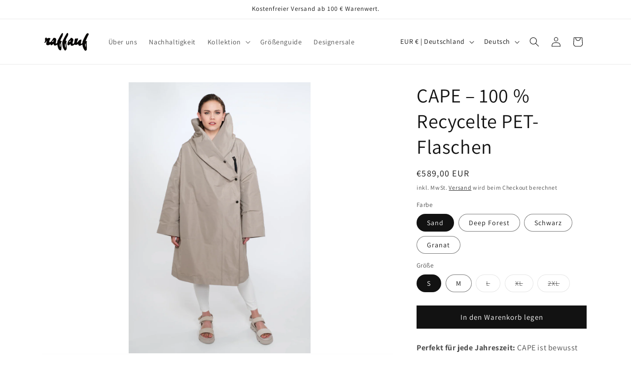

--- FILE ---
content_type: text/html; charset=utf-8
request_url: https://shop.raffauf.de/products/cape-recycled-polyester
body_size: 55318
content:
<!doctype html>
<html class="no-js" lang="de">
  <head>
    <meta name="google-site-verification" content="YfBlVqSMY73GU6kyl6VrEzbnogfiqHLhUfw8OAhIdXY" />
    <meta charset="utf-8">
    <meta http-equiv="X-UA-Compatible" content="IE=edge">
    <meta name="viewport" content="width=device-width,initial-scale=1">
    <meta name="theme-color" content="">
    <link rel="canonical" href="https://shop.raffauf.de/products/cape-recycled-polyester"><link rel="preconnect" href="https://fonts.shopifycdn.com" crossorigin><title>
      Zeitloser Designermantel CAPE – Oversized &amp; Nachhaltig | RAFFAUF
</title>

    
      <meta name="description" content="Der RAFFAUF Cape-Mantel ist ein Designerstück für das ganze Jahr und kombiniert recycelte Materialien mit einem Oversize-Schnitt. Der zeitlose Mantel verbindet modernen Stil mit Praktikabilität.">
    

    

<meta property="og:site_name" content="RAFFAUF">
<meta property="og:url" content="https://shop.raffauf.de/products/cape-recycled-polyester">
<meta property="og:title" content="Zeitloser Designermantel CAPE – Oversized &amp; Nachhaltig | RAFFAUF">
<meta property="og:type" content="product">
<meta property="og:description" content="Der RAFFAUF Cape-Mantel ist ein Designerstück für das ganze Jahr und kombiniert recycelte Materialien mit einem Oversize-Schnitt. Der zeitlose Mantel verbindet modernen Stil mit Praktikabilität."><meta property="og:image" content="http://shop.raffauf.de/cdn/shop/files/CAPE_Poly_Sand_front2.jpg?v=1756585446">
  <meta property="og:image:secure_url" content="https://shop.raffauf.de/cdn/shop/files/CAPE_Poly_Sand_front2.jpg?v=1756585446">
  <meta property="og:image:width" content="1500">
  <meta property="og:image:height" content="2241"><meta property="og:price:amount" content="589,00">
  <meta property="og:price:currency" content="EUR"><meta name="twitter:card" content="summary_large_image">
<meta name="twitter:title" content="Zeitloser Designermantel CAPE – Oversized &amp; Nachhaltig | RAFFAUF">
<meta name="twitter:description" content="Der RAFFAUF Cape-Mantel ist ein Designerstück für das ganze Jahr und kombiniert recycelte Materialien mit einem Oversize-Schnitt. Der zeitlose Mantel verbindet modernen Stil mit Praktikabilität.">


    <script src="//shop.raffauf.de/cdn/shop/t/4/assets/constants.js?v=58251544750838685771708601690" defer="defer"></script>
    <script src="//shop.raffauf.de/cdn/shop/t/4/assets/pubsub.js?v=158357773527763999511708601690" defer="defer"></script>
    <script src="//shop.raffauf.de/cdn/shop/t/4/assets/global.js?v=40820548392383841591708601690" defer="defer"></script><script src="//shop.raffauf.de/cdn/shop/t/4/assets/animations.js?v=88693664871331136111708601690" defer="defer"></script><script>window.performance && window.performance.mark && window.performance.mark('shopify.content_for_header.start');</script><meta name="google-site-verification" content="6OKFW-PqkfbOl6WamXjnOJaWOMO-cihU1gW4saPc0Ys">
<meta id="shopify-digital-wallet" name="shopify-digital-wallet" content="/26396852333/digital_wallets/dialog">
<meta name="shopify-checkout-api-token" content="cdfe3f1b2a395cf48dc227e88edfb96a">
<meta id="in-context-paypal-metadata" data-shop-id="26396852333" data-venmo-supported="false" data-environment="production" data-locale="de_DE" data-paypal-v4="true" data-currency="EUR">
<link rel="alternate" hreflang="x-default" href="https://shop.raffauf.de/products/cape-recycled-polyester">
<link rel="alternate" hreflang="de" href="https://shop.raffauf.de/products/cape-recycled-polyester">
<link rel="alternate" hreflang="en" href="https://shop.raffauf.de/en/products/cape-recycled-polyester">
<link rel="alternate" type="application/json+oembed" href="https://shop.raffauf.de/products/cape-recycled-polyester.oembed">
<script async="async" src="/checkouts/internal/preloads.js?locale=de-DE"></script>
<link rel="preconnect" href="https://shop.app" crossorigin="anonymous">
<script async="async" src="https://shop.app/checkouts/internal/preloads.js?locale=de-DE&shop_id=26396852333" crossorigin="anonymous"></script>
<script id="apple-pay-shop-capabilities" type="application/json">{"shopId":26396852333,"countryCode":"DE","currencyCode":"EUR","merchantCapabilities":["supports3DS"],"merchantId":"gid:\/\/shopify\/Shop\/26396852333","merchantName":"RAFFAUF","requiredBillingContactFields":["postalAddress","email"],"requiredShippingContactFields":["postalAddress","email"],"shippingType":"shipping","supportedNetworks":["visa","maestro","masterCard","amex"],"total":{"type":"pending","label":"RAFFAUF","amount":"1.00"},"shopifyPaymentsEnabled":true,"supportsSubscriptions":true}</script>
<script id="shopify-features" type="application/json">{"accessToken":"cdfe3f1b2a395cf48dc227e88edfb96a","betas":["rich-media-storefront-analytics"],"domain":"shop.raffauf.de","predictiveSearch":true,"shopId":26396852333,"locale":"de"}</script>
<script>var Shopify = Shopify || {};
Shopify.shop = "raffauf-shop.myshopify.com";
Shopify.locale = "de";
Shopify.currency = {"active":"EUR","rate":"1.0"};
Shopify.country = "DE";
Shopify.theme = {"name":"240222_Kopie_Dawn","id":148339097867,"schema_name":"Dawn","schema_version":"12.0.0","theme_store_id":887,"role":"main"};
Shopify.theme.handle = "null";
Shopify.theme.style = {"id":null,"handle":null};
Shopify.cdnHost = "shop.raffauf.de/cdn";
Shopify.routes = Shopify.routes || {};
Shopify.routes.root = "/";</script>
<script type="module">!function(o){(o.Shopify=o.Shopify||{}).modules=!0}(window);</script>
<script>!function(o){function n(){var o=[];function n(){o.push(Array.prototype.slice.apply(arguments))}return n.q=o,n}var t=o.Shopify=o.Shopify||{};t.loadFeatures=n(),t.autoloadFeatures=n()}(window);</script>
<script>
  window.ShopifyPay = window.ShopifyPay || {};
  window.ShopifyPay.apiHost = "shop.app\/pay";
  window.ShopifyPay.redirectState = null;
</script>
<script id="shop-js-analytics" type="application/json">{"pageType":"product"}</script>
<script defer="defer" async type="module" src="//shop.raffauf.de/cdn/shopifycloud/shop-js/modules/v2/client.init-shop-cart-sync_XknANqpX.de.esm.js"></script>
<script defer="defer" async type="module" src="//shop.raffauf.de/cdn/shopifycloud/shop-js/modules/v2/chunk.common_DvdeXi9P.esm.js"></script>
<script type="module">
  await import("//shop.raffauf.de/cdn/shopifycloud/shop-js/modules/v2/client.init-shop-cart-sync_XknANqpX.de.esm.js");
await import("//shop.raffauf.de/cdn/shopifycloud/shop-js/modules/v2/chunk.common_DvdeXi9P.esm.js");

  window.Shopify.SignInWithShop?.initShopCartSync?.({"fedCMEnabled":true,"windoidEnabled":true});

</script>
<script>
  window.Shopify = window.Shopify || {};
  if (!window.Shopify.featureAssets) window.Shopify.featureAssets = {};
  window.Shopify.featureAssets['shop-js'] = {"shop-cart-sync":["modules/v2/client.shop-cart-sync_D9JQGxjh.de.esm.js","modules/v2/chunk.common_DvdeXi9P.esm.js"],"init-fed-cm":["modules/v2/client.init-fed-cm_DMo35JdQ.de.esm.js","modules/v2/chunk.common_DvdeXi9P.esm.js"],"init-windoid":["modules/v2/client.init-windoid_B3VvhkL7.de.esm.js","modules/v2/chunk.common_DvdeXi9P.esm.js"],"init-shop-email-lookup-coordinator":["modules/v2/client.init-shop-email-lookup-coordinator_Bz_MA9Op.de.esm.js","modules/v2/chunk.common_DvdeXi9P.esm.js"],"shop-cash-offers":["modules/v2/client.shop-cash-offers_CYQv6hn3.de.esm.js","modules/v2/chunk.common_DvdeXi9P.esm.js","modules/v2/chunk.modal_CkJq5XGD.esm.js"],"shop-button":["modules/v2/client.shop-button_Baq_RTkq.de.esm.js","modules/v2/chunk.common_DvdeXi9P.esm.js"],"shop-toast-manager":["modules/v2/client.shop-toast-manager_DCWfOqRF.de.esm.js","modules/v2/chunk.common_DvdeXi9P.esm.js"],"avatar":["modules/v2/client.avatar_BTnouDA3.de.esm.js"],"pay-button":["modules/v2/client.pay-button_CKXSOdRt.de.esm.js","modules/v2/chunk.common_DvdeXi9P.esm.js"],"init-shop-cart-sync":["modules/v2/client.init-shop-cart-sync_XknANqpX.de.esm.js","modules/v2/chunk.common_DvdeXi9P.esm.js"],"shop-login-button":["modules/v2/client.shop-login-button_caaxNUOr.de.esm.js","modules/v2/chunk.common_DvdeXi9P.esm.js","modules/v2/chunk.modal_CkJq5XGD.esm.js"],"init-customer-accounts-sign-up":["modules/v2/client.init-customer-accounts-sign-up_CDG_EMX9.de.esm.js","modules/v2/client.shop-login-button_caaxNUOr.de.esm.js","modules/v2/chunk.common_DvdeXi9P.esm.js","modules/v2/chunk.modal_CkJq5XGD.esm.js"],"init-shop-for-new-customer-accounts":["modules/v2/client.init-shop-for-new-customer-accounts_CbyP-mMl.de.esm.js","modules/v2/client.shop-login-button_caaxNUOr.de.esm.js","modules/v2/chunk.common_DvdeXi9P.esm.js","modules/v2/chunk.modal_CkJq5XGD.esm.js"],"init-customer-accounts":["modules/v2/client.init-customer-accounts_CBDBRCw9.de.esm.js","modules/v2/client.shop-login-button_caaxNUOr.de.esm.js","modules/v2/chunk.common_DvdeXi9P.esm.js","modules/v2/chunk.modal_CkJq5XGD.esm.js"],"shop-follow-button":["modules/v2/client.shop-follow-button_DKjGFHnv.de.esm.js","modules/v2/chunk.common_DvdeXi9P.esm.js","modules/v2/chunk.modal_CkJq5XGD.esm.js"],"checkout-modal":["modules/v2/client.checkout-modal_DiCgWgoC.de.esm.js","modules/v2/chunk.common_DvdeXi9P.esm.js","modules/v2/chunk.modal_CkJq5XGD.esm.js"],"lead-capture":["modules/v2/client.lead-capture_B-xxyKeu.de.esm.js","modules/v2/chunk.common_DvdeXi9P.esm.js","modules/v2/chunk.modal_CkJq5XGD.esm.js"],"shop-login":["modules/v2/client.shop-login_Cve_5msa.de.esm.js","modules/v2/chunk.common_DvdeXi9P.esm.js","modules/v2/chunk.modal_CkJq5XGD.esm.js"],"payment-terms":["modules/v2/client.payment-terms_D0YjRyyK.de.esm.js","modules/v2/chunk.common_DvdeXi9P.esm.js","modules/v2/chunk.modal_CkJq5XGD.esm.js"]};
</script>
<script id="__st">var __st={"a":26396852333,"offset":3600,"reqid":"d937342d-9bf3-4a23-a6fa-013e9dbeacd1-1768920581","pageurl":"shop.raffauf.de\/products\/cape-recycled-polyester","u":"a5b369d601ba","p":"product","rtyp":"product","rid":4774307168365};</script>
<script>window.ShopifyPaypalV4VisibilityTracking = true;</script>
<script id="captcha-bootstrap">!function(){'use strict';const t='contact',e='account',n='new_comment',o=[[t,t],['blogs',n],['comments',n],[t,'customer']],c=[[e,'customer_login'],[e,'guest_login'],[e,'recover_customer_password'],[e,'create_customer']],r=t=>t.map((([t,e])=>`form[action*='/${t}']:not([data-nocaptcha='true']) input[name='form_type'][value='${e}']`)).join(','),a=t=>()=>t?[...document.querySelectorAll(t)].map((t=>t.form)):[];function s(){const t=[...o],e=r(t);return a(e)}const i='password',u='form_key',d=['recaptcha-v3-token','g-recaptcha-response','h-captcha-response',i],f=()=>{try{return window.sessionStorage}catch{return}},m='__shopify_v',_=t=>t.elements[u];function p(t,e,n=!1){try{const o=window.sessionStorage,c=JSON.parse(o.getItem(e)),{data:r}=function(t){const{data:e,action:n}=t;return t[m]||n?{data:e,action:n}:{data:t,action:n}}(c);for(const[e,n]of Object.entries(r))t.elements[e]&&(t.elements[e].value=n);n&&o.removeItem(e)}catch(o){console.error('form repopulation failed',{error:o})}}const l='form_type',E='cptcha';function T(t){t.dataset[E]=!0}const w=window,h=w.document,L='Shopify',v='ce_forms',y='captcha';let A=!1;((t,e)=>{const n=(g='f06e6c50-85a8-45c8-87d0-21a2b65856fe',I='https://cdn.shopify.com/shopifycloud/storefront-forms-hcaptcha/ce_storefront_forms_captcha_hcaptcha.v1.5.2.iife.js',D={infoText:'Durch hCaptcha geschützt',privacyText:'Datenschutz',termsText:'Allgemeine Geschäftsbedingungen'},(t,e,n)=>{const o=w[L][v],c=o.bindForm;if(c)return c(t,g,e,D).then(n);var r;o.q.push([[t,g,e,D],n]),r=I,A||(h.body.append(Object.assign(h.createElement('script'),{id:'captcha-provider',async:!0,src:r})),A=!0)});var g,I,D;w[L]=w[L]||{},w[L][v]=w[L][v]||{},w[L][v].q=[],w[L][y]=w[L][y]||{},w[L][y].protect=function(t,e){n(t,void 0,e),T(t)},Object.freeze(w[L][y]),function(t,e,n,w,h,L){const[v,y,A,g]=function(t,e,n){const i=e?o:[],u=t?c:[],d=[...i,...u],f=r(d),m=r(i),_=r(d.filter((([t,e])=>n.includes(e))));return[a(f),a(m),a(_),s()]}(w,h,L),I=t=>{const e=t.target;return e instanceof HTMLFormElement?e:e&&e.form},D=t=>v().includes(t);t.addEventListener('submit',(t=>{const e=I(t);if(!e)return;const n=D(e)&&!e.dataset.hcaptchaBound&&!e.dataset.recaptchaBound,o=_(e),c=g().includes(e)&&(!o||!o.value);(n||c)&&t.preventDefault(),c&&!n&&(function(t){try{if(!f())return;!function(t){const e=f();if(!e)return;const n=_(t);if(!n)return;const o=n.value;o&&e.removeItem(o)}(t);const e=Array.from(Array(32),(()=>Math.random().toString(36)[2])).join('');!function(t,e){_(t)||t.append(Object.assign(document.createElement('input'),{type:'hidden',name:u})),t.elements[u].value=e}(t,e),function(t,e){const n=f();if(!n)return;const o=[...t.querySelectorAll(`input[type='${i}']`)].map((({name:t})=>t)),c=[...d,...o],r={};for(const[a,s]of new FormData(t).entries())c.includes(a)||(r[a]=s);n.setItem(e,JSON.stringify({[m]:1,action:t.action,data:r}))}(t,e)}catch(e){console.error('failed to persist form',e)}}(e),e.submit())}));const S=(t,e)=>{t&&!t.dataset[E]&&(n(t,e.some((e=>e===t))),T(t))};for(const o of['focusin','change'])t.addEventListener(o,(t=>{const e=I(t);D(e)&&S(e,y())}));const B=e.get('form_key'),M=e.get(l),P=B&&M;t.addEventListener('DOMContentLoaded',(()=>{const t=y();if(P)for(const e of t)e.elements[l].value===M&&p(e,B);[...new Set([...A(),...v().filter((t=>'true'===t.dataset.shopifyCaptcha))])].forEach((e=>S(e,t)))}))}(h,new URLSearchParams(w.location.search),n,t,e,['guest_login'])})(!0,!0)}();</script>
<script integrity="sha256-4kQ18oKyAcykRKYeNunJcIwy7WH5gtpwJnB7kiuLZ1E=" data-source-attribution="shopify.loadfeatures" defer="defer" src="//shop.raffauf.de/cdn/shopifycloud/storefront/assets/storefront/load_feature-a0a9edcb.js" crossorigin="anonymous"></script>
<script crossorigin="anonymous" defer="defer" src="//shop.raffauf.de/cdn/shopifycloud/storefront/assets/shopify_pay/storefront-65b4c6d7.js?v=20250812"></script>
<script data-source-attribution="shopify.dynamic_checkout.dynamic.init">var Shopify=Shopify||{};Shopify.PaymentButton=Shopify.PaymentButton||{isStorefrontPortableWallets:!0,init:function(){window.Shopify.PaymentButton.init=function(){};var t=document.createElement("script");t.src="https://shop.raffauf.de/cdn/shopifycloud/portable-wallets/latest/portable-wallets.de.js",t.type="module",document.head.appendChild(t)}};
</script>
<script data-source-attribution="shopify.dynamic_checkout.buyer_consent">
  function portableWalletsHideBuyerConsent(e){var t=document.getElementById("shopify-buyer-consent"),n=document.getElementById("shopify-subscription-policy-button");t&&n&&(t.classList.add("hidden"),t.setAttribute("aria-hidden","true"),n.removeEventListener("click",e))}function portableWalletsShowBuyerConsent(e){var t=document.getElementById("shopify-buyer-consent"),n=document.getElementById("shopify-subscription-policy-button");t&&n&&(t.classList.remove("hidden"),t.removeAttribute("aria-hidden"),n.addEventListener("click",e))}window.Shopify?.PaymentButton&&(window.Shopify.PaymentButton.hideBuyerConsent=portableWalletsHideBuyerConsent,window.Shopify.PaymentButton.showBuyerConsent=portableWalletsShowBuyerConsent);
</script>
<script data-source-attribution="shopify.dynamic_checkout.cart.bootstrap">document.addEventListener("DOMContentLoaded",(function(){function t(){return document.querySelector("shopify-accelerated-checkout-cart, shopify-accelerated-checkout")}if(t())Shopify.PaymentButton.init();else{new MutationObserver((function(e,n){t()&&(Shopify.PaymentButton.init(),n.disconnect())})).observe(document.body,{childList:!0,subtree:!0})}}));
</script>
<script id='scb4127' type='text/javascript' async='' src='https://shop.raffauf.de/cdn/shopifycloud/privacy-banner/storefront-banner.js'></script><link id="shopify-accelerated-checkout-styles" rel="stylesheet" media="screen" href="https://shop.raffauf.de/cdn/shopifycloud/portable-wallets/latest/accelerated-checkout-backwards-compat.css" crossorigin="anonymous">
<style id="shopify-accelerated-checkout-cart">
        #shopify-buyer-consent {
  margin-top: 1em;
  display: inline-block;
  width: 100%;
}

#shopify-buyer-consent.hidden {
  display: none;
}

#shopify-subscription-policy-button {
  background: none;
  border: none;
  padding: 0;
  text-decoration: underline;
  font-size: inherit;
  cursor: pointer;
}

#shopify-subscription-policy-button::before {
  box-shadow: none;
}

      </style>
<script id="sections-script" data-sections="header" defer="defer" src="//shop.raffauf.de/cdn/shop/t/4/compiled_assets/scripts.js?v=1698"></script>
<script>window.performance && window.performance.mark && window.performance.mark('shopify.content_for_header.end');</script>


    <style data-shopify>
      @font-face {
  font-family: Assistant;
  font-weight: 400;
  font-style: normal;
  font-display: swap;
  src: url("//shop.raffauf.de/cdn/fonts/assistant/assistant_n4.9120912a469cad1cc292572851508ca49d12e768.woff2") format("woff2"),
       url("//shop.raffauf.de/cdn/fonts/assistant/assistant_n4.6e9875ce64e0fefcd3f4446b7ec9036b3ddd2985.woff") format("woff");
}

      @font-face {
  font-family: Assistant;
  font-weight: 700;
  font-style: normal;
  font-display: swap;
  src: url("//shop.raffauf.de/cdn/fonts/assistant/assistant_n7.bf44452348ec8b8efa3aa3068825305886b1c83c.woff2") format("woff2"),
       url("//shop.raffauf.de/cdn/fonts/assistant/assistant_n7.0c887fee83f6b3bda822f1150b912c72da0f7b64.woff") format("woff");
}

      
      
      @font-face {
  font-family: Assistant;
  font-weight: 400;
  font-style: normal;
  font-display: swap;
  src: url("//shop.raffauf.de/cdn/fonts/assistant/assistant_n4.9120912a469cad1cc292572851508ca49d12e768.woff2") format("woff2"),
       url("//shop.raffauf.de/cdn/fonts/assistant/assistant_n4.6e9875ce64e0fefcd3f4446b7ec9036b3ddd2985.woff") format("woff");
}


      
        :root,
        .color-background-1 {
          --color-background: 255,255,255;
        
          --gradient-background: #ffffff;
        

        

        --color-foreground: 18,18,18;
        --color-background-contrast: 191,191,191;
        --color-shadow: 18,18,18;
        --color-button: 18,18,18;
        --color-button-text: 255,255,255;
        --color-secondary-button: 255,255,255;
        --color-secondary-button-text: 18,18,18;
        --color-link: 18,18,18;
        --color-badge-foreground: 18,18,18;
        --color-badge-background: 255,255,255;
        --color-badge-border: 18,18,18;
        --payment-terms-background-color: rgb(255 255 255);
      }
      
        
        .color-background-2 {
          --color-background: 243,243,243;
        
          --gradient-background: #f3f3f3;
        

        

        --color-foreground: 18,18,18;
        --color-background-contrast: 179,179,179;
        --color-shadow: 18,18,18;
        --color-button: 18,18,18;
        --color-button-text: 243,243,243;
        --color-secondary-button: 243,243,243;
        --color-secondary-button-text: 18,18,18;
        --color-link: 18,18,18;
        --color-badge-foreground: 18,18,18;
        --color-badge-background: 243,243,243;
        --color-badge-border: 18,18,18;
        --payment-terms-background-color: rgb(243 243 243);
      }
      
        
        .color-inverse {
          --color-background: 36,40,51;
        
          --gradient-background: #242833;
        

        

        --color-foreground: 255,255,255;
        --color-background-contrast: 47,52,66;
        --color-shadow: 18,18,18;
        --color-button: 255,255,255;
        --color-button-text: 0,0,0;
        --color-secondary-button: 36,40,51;
        --color-secondary-button-text: 255,255,255;
        --color-link: 255,255,255;
        --color-badge-foreground: 255,255,255;
        --color-badge-background: 36,40,51;
        --color-badge-border: 255,255,255;
        --payment-terms-background-color: rgb(36 40 51);
      }
      
        
        .color-accent-1 {
          --color-background: 18,18,18;
        
          --gradient-background: #121212;
        

        

        --color-foreground: 255,255,255;
        --color-background-contrast: 146,146,146;
        --color-shadow: 18,18,18;
        --color-button: 255,255,255;
        --color-button-text: 18,18,18;
        --color-secondary-button: 18,18,18;
        --color-secondary-button-text: 255,255,255;
        --color-link: 255,255,255;
        --color-badge-foreground: 255,255,255;
        --color-badge-background: 18,18,18;
        --color-badge-border: 255,255,255;
        --payment-terms-background-color: rgb(18 18 18);
      }
      
        
        .color-accent-2 {
          --color-background: 51,79,180;
        
          --gradient-background: #334fb4;
        

        

        --color-foreground: 255,255,255;
        --color-background-contrast: 23,35,81;
        --color-shadow: 18,18,18;
        --color-button: 255,255,255;
        --color-button-text: 51,79,180;
        --color-secondary-button: 51,79,180;
        --color-secondary-button-text: 255,255,255;
        --color-link: 255,255,255;
        --color-badge-foreground: 255,255,255;
        --color-badge-background: 51,79,180;
        --color-badge-border: 255,255,255;
        --payment-terms-background-color: rgb(51 79 180);
      }
      

      body, .color-background-1, .color-background-2, .color-inverse, .color-accent-1, .color-accent-2 {
        color: rgba(var(--color-foreground), 0.75);
        background-color: rgb(var(--color-background));
      }

      :root {
        --font-body-family: Assistant, sans-serif;
        --font-body-style: normal;
        --font-body-weight: 400;
        --font-body-weight-bold: 700;

        --font-heading-family: Assistant, sans-serif;
        --font-heading-style: normal;
        --font-heading-weight: 400;

        --font-body-scale: 1.0;
        --font-heading-scale: 1.0;

        --media-padding: px;
        --media-border-opacity: 0.05;
        --media-border-width: 0px;
        --media-radius: 0px;
        --media-shadow-opacity: 0.0;
        --media-shadow-horizontal-offset: 0px;
        --media-shadow-vertical-offset: 4px;
        --media-shadow-blur-radius: 5px;
        --media-shadow-visible: 0;

        --page-width: 120rem;
        --page-width-margin: 0rem;

        --product-card-image-padding: 0.0rem;
        --product-card-corner-radius: 0.0rem;
        --product-card-text-alignment: left;
        --product-card-border-width: 0.0rem;
        --product-card-border-opacity: 0.1;
        --product-card-shadow-opacity: 0.0;
        --product-card-shadow-visible: 0;
        --product-card-shadow-horizontal-offset: 0.0rem;
        --product-card-shadow-vertical-offset: 0.4rem;
        --product-card-shadow-blur-radius: 0.5rem;

        --collection-card-image-padding: 0.0rem;
        --collection-card-corner-radius: 0.0rem;
        --collection-card-text-alignment: left;
        --collection-card-border-width: 0.0rem;
        --collection-card-border-opacity: 0.1;
        --collection-card-shadow-opacity: 0.0;
        --collection-card-shadow-visible: 0;
        --collection-card-shadow-horizontal-offset: 0.0rem;
        --collection-card-shadow-vertical-offset: 0.4rem;
        --collection-card-shadow-blur-radius: 0.5rem;

        --blog-card-image-padding: 0.0rem;
        --blog-card-corner-radius: 0.0rem;
        --blog-card-text-alignment: left;
        --blog-card-border-width: 0.0rem;
        --blog-card-border-opacity: 0.1;
        --blog-card-shadow-opacity: 0.0;
        --blog-card-shadow-visible: 0;
        --blog-card-shadow-horizontal-offset: 0.0rem;
        --blog-card-shadow-vertical-offset: 0.4rem;
        --blog-card-shadow-blur-radius: 0.5rem;

        --badge-corner-radius: 4.0rem;

        --popup-border-width: 1px;
        --popup-border-opacity: 0.1;
        --popup-corner-radius: 0px;
        --popup-shadow-opacity: 0.05;
        --popup-shadow-horizontal-offset: 0px;
        --popup-shadow-vertical-offset: 4px;
        --popup-shadow-blur-radius: 5px;

        --drawer-border-width: 1px;
        --drawer-border-opacity: 0.1;
        --drawer-shadow-opacity: 0.0;
        --drawer-shadow-horizontal-offset: 0px;
        --drawer-shadow-vertical-offset: 4px;
        --drawer-shadow-blur-radius: 5px;

        --spacing-sections-desktop: 0px;
        --spacing-sections-mobile: 0px;

        --grid-desktop-vertical-spacing: 8px;
        --grid-desktop-horizontal-spacing: 8px;
        --grid-mobile-vertical-spacing: 4px;
        --grid-mobile-horizontal-spacing: 4px;

        --text-boxes-border-opacity: 0.1;
        --text-boxes-border-width: 0px;
        --text-boxes-radius: 0px;
        --text-boxes-shadow-opacity: 0.0;
        --text-boxes-shadow-visible: 0;
        --text-boxes-shadow-horizontal-offset: 0px;
        --text-boxes-shadow-vertical-offset: 4px;
        --text-boxes-shadow-blur-radius: 5px;

        --buttons-radius: 0px;
        --buttons-radius-outset: 0px;
        --buttons-border-width: 1px;
        --buttons-border-opacity: 1.0;
        --buttons-shadow-opacity: 0.0;
        --buttons-shadow-visible: 0;
        --buttons-shadow-horizontal-offset: 0px;
        --buttons-shadow-vertical-offset: 4px;
        --buttons-shadow-blur-radius: 5px;
        --buttons-border-offset: 0px;

        --inputs-radius: 0px;
        --inputs-border-width: 1px;
        --inputs-border-opacity: 0.55;
        --inputs-shadow-opacity: 0.0;
        --inputs-shadow-horizontal-offset: 0px;
        --inputs-margin-offset: 0px;
        --inputs-shadow-vertical-offset: 4px;
        --inputs-shadow-blur-radius: 5px;
        --inputs-radius-outset: 0px;

        --variant-pills-radius: 40px;
        --variant-pills-border-width: 1px;
        --variant-pills-border-opacity: 0.55;
        --variant-pills-shadow-opacity: 0.0;
        --variant-pills-shadow-horizontal-offset: 0px;
        --variant-pills-shadow-vertical-offset: 4px;
        --variant-pills-shadow-blur-radius: 5px;
      }

      *,
      *::before,
      *::after {
        box-sizing: inherit;
      }

      html {
        box-sizing: border-box;
        font-size: calc(var(--font-body-scale) * 62.5%);
        height: 100%;
      }

      body {
        display: grid;
        grid-template-rows: auto auto 1fr auto;
        grid-template-columns: 100%;
        min-height: 100%;
        margin: 0;
        font-size: 1.5rem;
        letter-spacing: 0.06rem;
        line-height: calc(1 + 0.8 / var(--font-body-scale));
        font-family: var(--font-body-family);
        font-style: var(--font-body-style);
        font-weight: var(--font-body-weight);
      }

      @media screen and (min-width: 750px) {
        body {
          font-size: 1.6rem;
        }
      }
    </style>

    <link href="//shop.raffauf.de/cdn/shop/t/4/assets/base.css?v=41216235708192299581710688132" rel="stylesheet" type="text/css" media="all" />
<link rel="preload" as="font" href="//shop.raffauf.de/cdn/fonts/assistant/assistant_n4.9120912a469cad1cc292572851508ca49d12e768.woff2" type="font/woff2" crossorigin><link rel="preload" as="font" href="//shop.raffauf.de/cdn/fonts/assistant/assistant_n4.9120912a469cad1cc292572851508ca49d12e768.woff2" type="font/woff2" crossorigin><link href="//shop.raffauf.de/cdn/shop/t/4/assets/component-localization-form.css?v=143319823105703127341708601690" rel="stylesheet" type="text/css" media="all" />
      <script src="//shop.raffauf.de/cdn/shop/t/4/assets/localization-form.js?v=161644695336821385561708601690" defer="defer"></script><link
        rel="stylesheet"
        href="//shop.raffauf.de/cdn/shop/t/4/assets/component-predictive-search.css?v=118923337488134913561708601690"
        media="print"
        onload="this.media='all'"
      ><script>
      document.documentElement.className = document.documentElement.className.replace('no-js', 'js');
      if (Shopify.designMode) {
        document.documentElement.classList.add('shopify-design-mode');
      }
    </script>
  <!-- BEGIN app block: shopify://apps/smart-filter-search/blocks/app-embed/5cc1944c-3014-4a2a-af40-7d65abc0ef73 --><link href="https://cdn.shopify.com/extensions/019bda53-6957-7964-825d-c11097450731/smart-product-filters-611/assets/globo.filter.min.js" as="script" rel="preload">
<link rel="preconnect" href="https://filter-eu8.globo.io" crossorigin>
<link rel="dns-prefetch" href="https://filter-eu8.globo.io"><link rel="stylesheet" href="https://cdn.shopify.com/extensions/019bda53-6957-7964-825d-c11097450731/smart-product-filters-611/assets/globo.search.css" media="print" onload="this.media='all'">

<meta id="search_terms_value" content="" />
<!-- BEGIN app snippet: global.variables --><script>
  window.shopCurrency = "EUR";
  window.shopCountry = "DE";
  window.shopLanguageCode = "de";

  window.currentCurrency = "EUR";
  window.currentCountry = "DE";
  window.currentLanguageCode = "de";

  window.shopCustomer = false

  window.useCustomTreeTemplate = false;
  window.useCustomProductTemplate = false;

  window.GloboFilterRequestOrigin = "https://shop.raffauf.de";
  window.GloboFilterShopifyDomain = "raffauf-shop.myshopify.com";
  window.GloboFilterSFAT = "";
  window.GloboFilterSFApiVersion = "2025-04";
  window.GloboFilterProxyPath = "/apps/globofilters";
  window.GloboFilterRootUrl = "";
  window.GloboFilterTranslation = {"search":{"suggestions":"Vorschläge","collections":"Kollektionen","pages":"Seiten","product":"Produkt","products":"Produkte","view_all":"Suchen nach","view_all_products":"Alle Produkte anzeigen","not_found":"Es tut uns leid, es konnte nicht gefunden werden für","product_not_found":"Es konnten keine Produkte gefunden werden","no_result_keywords_suggestions_title":"Beliebte Suchanfragen","no_result_products_suggestions_title":"Was Ihnen gefallen könnte:","zero_character_keywords_suggestions_title":"Suggestions","zero_character_popular_searches_title":"Popular searches","zero_character_products_suggestions_title":"Beliebte Produkte"},"form":{"heading":"Produkte suchen","select":"-- Auswählen --","search":"Suchen","submit":"Suchen","clear":"Clear"},"filter":{"filter_by":"Filtern nach","clear_all":"Alle zurücksetzen","view":"Anzeigen","clear":"Zurücksetzen","in_stock":"Auf Lager","out_of_stock":"Nicht vorrätig","ready_to_ship":"Versandfertig","search":"Suchoptionen","choose_values":"Werte aussuchen"},"sort":{"sort_by":"Sortieren nach","manually":"Hervorgehoben","availability_in_stock_first":"Verfügbarkeit","relevance":"Relevanz","best_selling":"Beliebteste","alphabetically_a_z":"Alphabetisch, A-Z","alphabetically_z_a":"Alphabetisch, Z-A","price_low_to_high":"Niedrigster Preis","price_high_to_low":"Höchster Preis","date_new_to_old":"Neuerscheinungen","date_old_to_new":"Älteste","inventory_low_to_high":"Inventory, low to high","inventory_high_to_low":"Inventory, high to low","sale_off":"% Sale","mf-custom-zusammenfassung-ascending":"Zusammenfassung abnehmend","mf-custom-zusammenfassung-descending":"Zusammenfassung zunehmend"},"product":{"add_to_cart":"In den Warenkorb legen","unavailable":"Nicht verfügbar","sold_out":"Ausverkauft","sale":"Sale","load_more":"Weitere laden","limit":"Anzeigen","search":"Produkte suchen","no_results":"Es tut uns leid, es sind keine Produkte in dieser Kollektion"},"labels":{"133354":"Größe","133355":"Farbe"}};
  window.isMultiCurrency =true;
  window.globoEmbedFilterAssetsUrl = 'https://cdn.shopify.com/extensions/019bda53-6957-7964-825d-c11097450731/smart-product-filters-611/assets/';
  window.assetsUrl = window.globoEmbedFilterAssetsUrl;
  window.GloboMoneyFormat = "€{{amount_with_comma_separator}}";
</script><!-- END app snippet -->
<script type="text/javascript" hs-ignore data-ccm-injected>
document.getElementsByTagName('html')[0].classList.add('spf-filter-loading', 'spf-has-filter');
window.enabledEmbedFilter = true;
window.sortByRelevance = false;
window.moneyFormat = "€{{amount_with_comma_separator}}";
window.GloboMoneyWithCurrencyFormat = "€{{amount_with_comma_separator}} EUR";
window.filesUrl = '//shop.raffauf.de/cdn/shop/files/';
window.GloboThemesInfo ={"77246201965":{"id":77246201965,"name":"Debut","theme_store_id":796,"theme_name":"Debut"},"144814801163":{"id":144814801163,"name":"231113_Kopie","theme_store_id":796,"theme_name":"Debut"},"144815096075":{"id":144815096075,"name":"Dawn","theme_store_id":887,"theme_name":"Dawn"},"148339097867":{"id":148339097867,"name":"240222_Kopie_Dawn","theme_store_id":887,"theme_name":"Dawn"}};



var GloboEmbedFilterConfig = {
api: {filterUrl: "https://filter-eu8.globo.io/filter",searchUrl: "https://filter-eu8.globo.io/search", url: "https://filter-eu8.globo.io"},
shop: {
name: "RAFFAUF",
url: "https://shop.raffauf.de",
domain: "raffauf-shop.myshopify.com",
locale: "de",
cur_locale: "de",
predictive_search_url: "/search/suggest",
country_code: "DE",
root_url: "",
cart_url: "/cart",
search_url: "/search",
cart_add_url: "/cart/add",
search_terms_value: "",
product_image: {width: 533, height: 800},
no_image_url: "https://cdn.shopify.com/s/images/themes/product-1.png",
swatches: {"farbe":{"sky":{"mode":1,"color_1":"rgba(178, 209, 231, 1)"},"granat":{"mode":1,"color_1":"rgba(106, 15, 15, 1)"},"schwarz":{"mode":1,"color_1":"rgba(0, 0, 0, 1)"},"schwarz (futter: blacknavy)":{"mode":2,"color_1":"rgba(7, 7, 7, 1)","color_2":"rgba(6, 52, 101, 1)"},"schwarz (futter: taupe)":{"mode":2,"color_1":"rgba(7, 7, 7, 1)","color_2":"rgba(142, 134, 124, 1)"},"weiß":{"mode":1,"color_1":"rgba(255, 255, 255, 1)"},"anthrazit":{"mode":1,"color_1":"rgba(101, 101, 101, 1)"},"blacknavy":{"mode":1,"color_1":"rgba(6, 52, 101, 1)"},"ocean (futter: blacknavy)":{"mode":2,"color_1":"rgba(3, 64, 91, 1)","color_2":"rgba(6, 52, 101, 1)"},"oliv (futter: blacknavy)":{"mode":2,"color_1":"rgba(44, 76, 28, 1)","color_2":"rgba(6, 52, 101, 1)"},"deep forest":{"mode":1,"color_1":"rgba(2, 60, 62, 1)"},"navy":{"mode":1,"color_1":"rgba(6, 52, 101, 1)"},"ocean":{"mode":1,"color_1":"rgba(3, 64, 91, 1)"},"taupe":{"mode":1,"color_1":"rgba(142, 134, 124, 1)"},"oliv":{"mode":1,"color_1":"rgba(44, 76, 28, 1)"},"purple":{"mode":1,"color_1":"rgba(58, 37, 128, 1)"},"aqua":{"mode":2,"color_1":"rgba(50, 177, 217, 1)","color_2":"rgba(102, 202, 236, 1)"},"beige":{"mode":1,"color_1":"rgba(223, 214, 204, 1)"},"karomuster":{"mode":2,"color_1":"rgba(106, 15, 15, 1)","color_2":"rgba(90, 77, 77, 1)"},"magic blue":{"mode":2,"color_1":"rgba(50, 177, 217, 1)","color_2":"rgba(192, 181, 167, 1)"},"flax":{"mode":1,"color_1":"rgba(239, 229, 217, 1)"},"ivory":{"mode":1,"color_1":"rgba(239, 229, 217, 1)"},"zeder":{"mode":1,"color_1":"rgba(34, 54, 23, 1)"},"desert":{"mode":1,"color_1":"rgba(230, 216, 213, 1)"},"desert (futter: desert)":{"mode":2,"color_1":"rgba(230, 216, 213, 1)","color_2":"rgba(230, 216, 213, 1)"},"sand":{"mode":1,"color_1":"rgba(221, 211, 208, 1)"},"schlamm":{"mode":1,"color_1":"rgba(144, 128, 124, 1)"},"coral":{"mode":2,"color_1":"rgba(169, 11, 19, 1)","color_2":"null"}}},
swatchConfig: {"enable":true,"color":["farbe"]},
enableRecommendation: false,
hideOneValue: false,
newUrlStruct: true,
newUrlForSEO: false,themeTranslation:{"products":{"product":{"sold_out":"Ausverkauft","on_sale":"Sale","price":{"from_price_html":"Von {{ price }}"},"add_to_cart":"In den Warenkorb legen","choose_options":"Optionen auswählen","choose_product_options":"Optionen für {{ product_name }} auswählen"}},"accessibility":{"close":"Schließen"}},redirects: [],
images: {},
settings: {"logo":"\/\/shop.raffauf.de\/cdn\/shop\/files\/RAFFAUF-Logo-transparent.png?v=1699869378","logo_width":90,"color_schemes":[{"error":"json not allowed for this object"},{"error":"json not allowed for this object"},{"error":"json not allowed for this object"},{"error":"json not allowed for this object"},{"error":"json not allowed for this object"}],"type_header_font":{"error":"json not allowed for this object"},"heading_scale":100,"type_body_font":{"error":"json not allowed for this object"},"body_scale":100,"page_width":1200,"spacing_sections":0,"spacing_grid_horizontal":8,"spacing_grid_vertical":8,"animations_reveal_on_scroll":true,"animations_hover_elements":"none","buttons_border_thickness":1,"buttons_border_opacity":100,"buttons_radius":0,"buttons_shadow_opacity":0,"buttons_shadow_horizontal_offset":0,"buttons_shadow_vertical_offset":4,"buttons_shadow_blur":5,"variant_pills_border_thickness":1,"variant_pills_border_opacity":55,"variant_pills_radius":40,"variant_pills_shadow_opacity":0,"variant_pills_shadow_horizontal_offset":0,"variant_pills_shadow_vertical_offset":4,"variant_pills_shadow_blur":5,"inputs_border_thickness":1,"inputs_border_opacity":55,"inputs_radius":0,"inputs_shadow_opacity":0,"inputs_shadow_horizontal_offset":0,"inputs_shadow_vertical_offset":4,"inputs_shadow_blur":5,"card_style":"standard","card_image_padding":0,"card_text_alignment":"left","card_color_scheme":{"error":"json not allowed for this object"},"card_border_thickness":0,"card_border_opacity":10,"card_corner_radius":0,"card_shadow_opacity":0,"card_shadow_horizontal_offset":0,"card_shadow_vertical_offset":4,"card_shadow_blur":5,"collection_card_style":"standard","collection_card_image_padding":0,"collection_card_text_alignment":"left","collection_card_color_scheme":{"error":"json not allowed for this object"},"collection_card_border_thickness":0,"collection_card_border_opacity":10,"collection_card_corner_radius":0,"collection_card_shadow_opacity":0,"collection_card_shadow_horizontal_offset":0,"collection_card_shadow_vertical_offset":4,"collection_card_shadow_blur":5,"blog_card_style":"standard","blog_card_image_padding":0,"blog_card_text_alignment":"left","blog_card_color_scheme":{"error":"json not allowed for this object"},"blog_card_border_thickness":0,"blog_card_border_opacity":10,"blog_card_corner_radius":0,"blog_card_shadow_opacity":0,"blog_card_shadow_horizontal_offset":0,"blog_card_shadow_vertical_offset":4,"blog_card_shadow_blur":5,"text_boxes_border_thickness":0,"text_boxes_border_opacity":10,"text_boxes_radius":0,"text_boxes_shadow_opacity":0,"text_boxes_shadow_horizontal_offset":0,"text_boxes_shadow_vertical_offset":4,"text_boxes_shadow_blur":5,"media_border_thickness":0,"media_border_opacity":5,"media_radius":0,"media_shadow_opacity":0,"media_shadow_horizontal_offset":0,"media_shadow_vertical_offset":4,"media_shadow_blur":5,"popup_border_thickness":1,"popup_border_opacity":10,"popup_corner_radius":0,"popup_shadow_opacity":5,"popup_shadow_horizontal_offset":0,"popup_shadow_vertical_offset":4,"popup_shadow_blur":5,"drawer_border_thickness":1,"drawer_border_opacity":10,"drawer_shadow_opacity":0,"drawer_shadow_horizontal_offset":0,"drawer_shadow_vertical_offset":4,"drawer_shadow_blur":5,"badge_position":"bottom left","badge_corner_radius":40,"sale_badge_color_scheme":{"error":"json not allowed for this object"},"sold_out_badge_color_scheme":{"error":"json not allowed for this object"},"brand_headline":"\u003cstrong\u003eRAFFAUF\u003c\/strong\u003e – Nachhaltige Designermode aus Berlin","brand_description":"\u003cp\u003eWir kombinieren Design und Nachhaltigkeit. Ganz nach dem Motto BE THE CHANGE stehen wir seit 30 Jahren für Slow Fashion. Unsere Vision: Nachhaltigkeit ohne Kompromisse im Design. Zeitlose Schnitte, umweltfreundliche Stoffe und eine verantwortungsvolle Produktion in der EU machen RAFFAUF Kleidungsstücke zu langlebigen Begleitern im urbanen Alltag.\u003c\/p\u003e","brand_image":"\/\/shop.raffauf.de\/cdn\/shop\/files\/RAFFAUF-Logo-transparent.png?v=1699869378","brand_image_width":100,"social_facebook_link":"https:\/\/www.facebook.com\/raffauf","social_instagram_link":"https:\/\/www.instagram.com\/raffauf.fairfashion\/","social_youtube_link":"","social_tiktok_link":"","social_twitter_link":"","social_snapchat_link":"","social_pinterest_link":"https:\/\/www.pinterest.de\/raffauf_fairfashion\/","social_tumblr_link":"","social_vimeo_link":"","predictive_search_enabled":true,"predictive_search_show_vendor":false,"predictive_search_show_price":false,"currency_code_enabled":true,"cart_type":"notification","show_vendor":false,"show_cart_note":false,"cart_drawer_collection":"","cart_color_scheme":{"error":"json not allowed for this object"},"checkout_logo_position":"left","checkout_logo_size":"medium","checkout_body_background_color":"#fff","checkout_input_background_color_mode":"white","checkout_sidebar_background_color":"#fafafa","checkout_heading_font":"-apple-system, BlinkMacSystemFont, 'Segoe UI', Roboto, Helvetica, Arial, sans-serif, 'Apple Color Emoji', 'Segoe UI Emoji', 'Segoe UI Symbol'","checkout_body_font":"-apple-system, BlinkMacSystemFont, 'Segoe UI', Roboto, Helvetica, Arial, sans-serif, 'Apple Color Emoji', 'Segoe UI Emoji', 'Segoe UI Symbol'","checkout_accent_color":"#1878b9","checkout_button_color":"#1878b9","checkout_error_color":"#e22120","customer_layout":"customer_area"},
gridSettings: {"layout":"app","useCustomTemplate":false,"useCustomTreeTemplate":false,"skin":1,"limits":[],"productsPerPage":12,"sorts":[],"noImageUrl":"https:\/\/cdn.shopify.com\/s\/images\/themes\/product-1.png","imageWidth":"533","imageHeight":"800","imageRatio":150.093808630394,"imageSize":"533_800","alignment":"center","hideOneValue":false,"elements":["soldoutLabel","saleLabel","swatch","price","secondImage"],"saleLabelClass":" sale-text","saleMode":3,"gridItemClass":"spf-col-xl-4 spf-col-lg-4 spf-col-md-6 spf-col-sm-6 spf-col-6","swatchClass":" round","swatchConfig":{"enable":true,"color":["farbe"]},"variant_redirect":true,"showSelectedVariantInfo":true},
home_filter: false,
page: "product",
sorts: [],
limits: [],
cache: true,
layout: "app",
marketTaxInclusion: false,
priceTaxesIncluded: true,
customerTaxesIncluded: true,
useCustomTemplate: false,
hasQuickviewTemplate: false
},
analytic: {"enableViewProductAnalytic":true,"enableSearchAnalytic":true,"enableFilterAnalytic":true,"enableATCAnalytic":false},
taxes: [],
special_countries: null,
adjustments: false,
year_make_model: {
id: 0,
prefix: "gff_",
heading: "",
showSearchInput: false,
showClearAllBtn: false
},
filter: {
id:12099,
prefix: "gf_",
layout: 2,
useThemeFilterCss: false,
sublayout: 1,
showCount: false,
showRefine: true,
refineSettings: {"style":"square","positions":["sidebar_desktop","sidebar_mobile","toolbar_mobile"],"color":"#000000","iconColor":"#5C5F62","bgColor":"#e8e8e8"},
isLoadMore: 0,
filter_on_search_page: false
},
search:{
enable: true,
zero_character_suggestion: false,
pages_suggestion: {enable:false,limit:5},
keywords_suggestion: {enable:true,limit:10},
articles_suggestion: {enable:false,limit:5},
layout: 1,
product_list_layout: "grid",
elements: ["vendor","price"]
},
collection: {
id:0,
handle:'',
sort: 'best-selling',
vendor: null,
tags: null,
type: null,
term: document.getElementById("search_terms_value") != null ? document.getElementById("search_terms_value").content : "",
limit: 12,
settings: {"148339097867":{"products_per_page":16,"columns_desktop":4,"color_scheme":"background-1","image_ratio":"adapt","image_shape":"default","show_secondary_image":true,"show_vendor":false,"show_rating":false,"enable_quick_add":false,"enable_filtering":false,"filter_type":"horizontal","enable_sorting":false,"columns_mobile":"2","padding_top":36,"padding_bottom":36},"144815096075":{"products_per_page":16,"columns_desktop":4,"color_scheme":"background-1","image_ratio":"adapt","image_shape":"default","show_secondary_image":true,"show_vendor":false,"show_rating":false,"enable_quick_add":false,"enable_filtering":false,"filter_type":"horizontal","enable_sorting":false,"columns_mobile":"2","padding_top":36,"padding_bottom":36}},
products_count: 0,
enableCollectionSearch: false,
displayTotalProducts: false,
excludeTags:null,
showSelectedVariantInfo: true
},
selector: {products: ""}
}
</script>
<script>
try {GloboEmbedFilterConfig.shop.settings["card_color_scheme"] = "background-2";GloboEmbedFilterConfig.shop.settings["collection_card_color_scheme"] = "background-2";GloboEmbedFilterConfig.shop.settings["blog_card_color_scheme"] = "background-2";GloboEmbedFilterConfig.shop.settings["sale_badge_color_scheme"] = "background-1";GloboEmbedFilterConfig.shop.settings["sold_out_badge_color_scheme"] = "inverse";GloboEmbedFilterConfig.shop.settings["cart_color_scheme"] = "background-1";} catch (error) {}
</script>
<script src="https://cdn.shopify.com/extensions/019bda53-6957-7964-825d-c11097450731/smart-product-filters-611/assets/globo.filter.themes.min.js" defer></script><style>.gf-block-title h3, 
.gf-block-title .h3,
.gf-form-input-inner label {
  font-size: 14px !important;
  color: #3a3a3a !important;
  text-transform: capitalize !important;
  font-weight: bold !important;
}
.gf-option-block .gf-btn-show-more{
  font-size: 14px !important;
  text-transform: capitalize !important;
  font-weight: normal !important;
}
.gf-option-block ul li a, 
.gf-option-block ul li button, 
.gf-option-block ul li a span.gf-count,
.gf-option-block ul li button span.gf-count,
.gf-clear, 
.gf-clear-all, 
.selected-item.gf-option-label a,
.gf-form-input-inner select,
.gf-refine-toggle{
  font-size: 14px !important;
  color: #000000 !important;
  text-transform: capitalize !important;
  font-weight: normal !important;
}

.gf-refine-toggle-mobile,
.gf-form-button-group button {
  font-size: 14px !important;
  text-transform: none !important;
  font-weight: normal !important;
  color: #3a3a3a !important;
  border: 1px solid #bfbfbf !important;
  background: #ffffff !important;
}
.gf-option-block-box-rectangle.gf-option-block ul li.gf-box-rectangle a,
.gf-option-block-box-rectangle.gf-option-block ul li.gf-box-rectangle button {
  border-color: #000000 !important;
}
.gf-option-block-box-rectangle.gf-option-block ul li.gf-box-rectangle a.checked,
.gf-option-block-box-rectangle.gf-option-block ul li.gf-box-rectangle button.checked{
  color: #fff !important;
  background-color: #000000 !important;
}
@media (min-width: 768px) {
  .gf-option-block-box-rectangle.gf-option-block ul li.gf-box-rectangle button:hover,
  .gf-option-block-box-rectangle.gf-option-block ul li.gf-box-rectangle a:hover {
    color: #fff !important;
    background-color: #000000 !important;	
  }
}
.gf-option-block.gf-option-block-select select {
  color: #000000 !important;
}

#gf-form.loaded, .gf-YMM-forms.loaded {
  background: #FFFFFF !important;
}
#gf-form h2, .gf-YMM-forms h2 {
  color: #3a3a3a !important;
}
#gf-form label, .gf-YMM-forms label{
  color: #3a3a3a !important;
}
.gf-form-input-wrapper select, 
.gf-form-input-wrapper input{
  border: 1px solid #DEDEDE !important;
  background-color: #FFFFFF !important;
  border-radius: 0px !important;
}
#gf-form .gf-form-button-group button, .gf-YMM-forms .gf-form-button-group button{
  color: #FFFFFF !important;
  background: #3a3a3a !important;
  border-radius: 0px !important;
}

.spf-product-card.spf-product-card__template-3 .spf-product__info.hover{
  background: #FFFFFF;
}
a.spf-product-card__image-wrapper{
  padding-top: 100%;
}
.h4.spf-product-card__title a{
  color: #333333;
  font-size: 15px;
   font-family: inherit;     font-style: normal;
  text-transform: none;
}
.h4.spf-product-card__title a:hover{
  color: #000000;
}
.spf-product-card button.spf-product__form-btn-addtocart{
  font-size: 14px;
   font-family: inherit;   font-weight: normal;   font-style: normal;   text-transform: none;
}
.spf-product-card button.spf-product__form-btn-addtocart,
.spf-product-card.spf-product-card__template-4 a.open-quick-view,
.spf-product-card.spf-product-card__template-5 a.open-quick-view,
#gfqv-btn{
  color: #FFFFFF !important;
  border: 1px solid #333333 !important;
  background: #333333 !important;
}
.spf-product-card button.spf-product__form-btn-addtocart:hover,
.spf-product-card.spf-product-card__template-4 a.open-quick-view:hover,
.spf-product-card.spf-product-card__template-5 a.open-quick-view:hover{
  color: #FFFFFF !important;
  border: 1px solid #000000 !important;
  background: #000000 !important;
}
span.spf-product__label.spf-product__label-soldout{
  color: rgba(0, 0, 0, 1);
  background: rgba(255, 255, 255, 1);
}
span.spf-product__label.spf-product__label-sale{
  color: rgba(0, 0, 0, 1);
  background: rgba(255, 255, 255, 1);
}
.spf-product-card__vendor a{
  color: #969595;
  font-size: 13px;
   font-family: inherit;   font-weight: normal;   font-style: normal; }
.spf-product-card__vendor a:hover{
  color: #969595;
}
.spf-product-card__price-wrapper{
  font-size: 14px;
}
.spf-image-ratio{
  padding-top:100% !important;
}
.spf-product-card__oldprice,
.spf-product-card__saleprice,
.spf-product-card__price,
.gfqv-product-card__oldprice,
.gfqv-product-card__saleprice,
.gfqv-product-card__price
{
  font-size: 14px;
   font-family: inherit;   font-weight: normal;   font-style: normal; }

span.spf-product-card__price, span.gfqv-product-card__price{
  color: #141414;
}
span.spf-product-card__oldprice, span.gfqv-product-card__oldprice{
  color: #969595;
}
span.spf-product-card__saleprice, span.gfqv-product-card__saleprice{
  color: rgba(8, 8, 8, 1);
}
</style><style>.sort-by {
    display: none;
}</style><script></script><script>
  const productGrid = document.querySelector('[data-globo-filter-items]')
  if(productGrid){
    if( productGrid.id ){
      productGrid.setAttribute('old-id', productGrid.id)
    }
    productGrid.id = 'gf-products';
  }
</script>
<script>if(window.AVADA_SPEED_WHITELIST){const spfs_w = new RegExp("smart-product-filter-search", 'i'); if(Array.isArray(window.AVADA_SPEED_WHITELIST)){window.AVADA_SPEED_WHITELIST.push(spfs_w);}else{window.AVADA_SPEED_WHITELIST = [spfs_w];}} </script><!-- END app block --><script src="https://cdn.shopify.com/extensions/019bda53-6957-7964-825d-c11097450731/smart-product-filters-611/assets/globo.filter.min.js" type="text/javascript" defer="defer"></script>
<link href="https://monorail-edge.shopifysvc.com" rel="dns-prefetch">
<script>(function(){if ("sendBeacon" in navigator && "performance" in window) {try {var session_token_from_headers = performance.getEntriesByType('navigation')[0].serverTiming.find(x => x.name == '_s').description;} catch {var session_token_from_headers = undefined;}var session_cookie_matches = document.cookie.match(/_shopify_s=([^;]*)/);var session_token_from_cookie = session_cookie_matches && session_cookie_matches.length === 2 ? session_cookie_matches[1] : "";var session_token = session_token_from_headers || session_token_from_cookie || "";function handle_abandonment_event(e) {var entries = performance.getEntries().filter(function(entry) {return /monorail-edge.shopifysvc.com/.test(entry.name);});if (!window.abandonment_tracked && entries.length === 0) {window.abandonment_tracked = true;var currentMs = Date.now();var navigation_start = performance.timing.navigationStart;var payload = {shop_id: 26396852333,url: window.location.href,navigation_start,duration: currentMs - navigation_start,session_token,page_type: "product"};window.navigator.sendBeacon("https://monorail-edge.shopifysvc.com/v1/produce", JSON.stringify({schema_id: "online_store_buyer_site_abandonment/1.1",payload: payload,metadata: {event_created_at_ms: currentMs,event_sent_at_ms: currentMs}}));}}window.addEventListener('pagehide', handle_abandonment_event);}}());</script>
<script id="web-pixels-manager-setup">(function e(e,d,r,n,o){if(void 0===o&&(o={}),!Boolean(null===(a=null===(i=window.Shopify)||void 0===i?void 0:i.analytics)||void 0===a?void 0:a.replayQueue)){var i,a;window.Shopify=window.Shopify||{};var t=window.Shopify;t.analytics=t.analytics||{};var s=t.analytics;s.replayQueue=[],s.publish=function(e,d,r){return s.replayQueue.push([e,d,r]),!0};try{self.performance.mark("wpm:start")}catch(e){}var l=function(){var e={modern:/Edge?\/(1{2}[4-9]|1[2-9]\d|[2-9]\d{2}|\d{4,})\.\d+(\.\d+|)|Firefox\/(1{2}[4-9]|1[2-9]\d|[2-9]\d{2}|\d{4,})\.\d+(\.\d+|)|Chrom(ium|e)\/(9{2}|\d{3,})\.\d+(\.\d+|)|(Maci|X1{2}).+ Version\/(15\.\d+|(1[6-9]|[2-9]\d|\d{3,})\.\d+)([,.]\d+|)( \(\w+\)|)( Mobile\/\w+|) Safari\/|Chrome.+OPR\/(9{2}|\d{3,})\.\d+\.\d+|(CPU[ +]OS|iPhone[ +]OS|CPU[ +]iPhone|CPU IPhone OS|CPU iPad OS)[ +]+(15[._]\d+|(1[6-9]|[2-9]\d|\d{3,})[._]\d+)([._]\d+|)|Android:?[ /-](13[3-9]|1[4-9]\d|[2-9]\d{2}|\d{4,})(\.\d+|)(\.\d+|)|Android.+Firefox\/(13[5-9]|1[4-9]\d|[2-9]\d{2}|\d{4,})\.\d+(\.\d+|)|Android.+Chrom(ium|e)\/(13[3-9]|1[4-9]\d|[2-9]\d{2}|\d{4,})\.\d+(\.\d+|)|SamsungBrowser\/([2-9]\d|\d{3,})\.\d+/,legacy:/Edge?\/(1[6-9]|[2-9]\d|\d{3,})\.\d+(\.\d+|)|Firefox\/(5[4-9]|[6-9]\d|\d{3,})\.\d+(\.\d+|)|Chrom(ium|e)\/(5[1-9]|[6-9]\d|\d{3,})\.\d+(\.\d+|)([\d.]+$|.*Safari\/(?![\d.]+ Edge\/[\d.]+$))|(Maci|X1{2}).+ Version\/(10\.\d+|(1[1-9]|[2-9]\d|\d{3,})\.\d+)([,.]\d+|)( \(\w+\)|)( Mobile\/\w+|) Safari\/|Chrome.+OPR\/(3[89]|[4-9]\d|\d{3,})\.\d+\.\d+|(CPU[ +]OS|iPhone[ +]OS|CPU[ +]iPhone|CPU IPhone OS|CPU iPad OS)[ +]+(10[._]\d+|(1[1-9]|[2-9]\d|\d{3,})[._]\d+)([._]\d+|)|Android:?[ /-](13[3-9]|1[4-9]\d|[2-9]\d{2}|\d{4,})(\.\d+|)(\.\d+|)|Mobile Safari.+OPR\/([89]\d|\d{3,})\.\d+\.\d+|Android.+Firefox\/(13[5-9]|1[4-9]\d|[2-9]\d{2}|\d{4,})\.\d+(\.\d+|)|Android.+Chrom(ium|e)\/(13[3-9]|1[4-9]\d|[2-9]\d{2}|\d{4,})\.\d+(\.\d+|)|Android.+(UC? ?Browser|UCWEB|U3)[ /]?(15\.([5-9]|\d{2,})|(1[6-9]|[2-9]\d|\d{3,})\.\d+)\.\d+|SamsungBrowser\/(5\.\d+|([6-9]|\d{2,})\.\d+)|Android.+MQ{2}Browser\/(14(\.(9|\d{2,})|)|(1[5-9]|[2-9]\d|\d{3,})(\.\d+|))(\.\d+|)|K[Aa][Ii]OS\/(3\.\d+|([4-9]|\d{2,})\.\d+)(\.\d+|)/},d=e.modern,r=e.legacy,n=navigator.userAgent;return n.match(d)?"modern":n.match(r)?"legacy":"unknown"}(),u="modern"===l?"modern":"legacy",c=(null!=n?n:{modern:"",legacy:""})[u],f=function(e){return[e.baseUrl,"/wpm","/b",e.hashVersion,"modern"===e.buildTarget?"m":"l",".js"].join("")}({baseUrl:d,hashVersion:r,buildTarget:u}),m=function(e){var d=e.version,r=e.bundleTarget,n=e.surface,o=e.pageUrl,i=e.monorailEndpoint;return{emit:function(e){var a=e.status,t=e.errorMsg,s=(new Date).getTime(),l=JSON.stringify({metadata:{event_sent_at_ms:s},events:[{schema_id:"web_pixels_manager_load/3.1",payload:{version:d,bundle_target:r,page_url:o,status:a,surface:n,error_msg:t},metadata:{event_created_at_ms:s}}]});if(!i)return console&&console.warn&&console.warn("[Web Pixels Manager] No Monorail endpoint provided, skipping logging."),!1;try{return self.navigator.sendBeacon.bind(self.navigator)(i,l)}catch(e){}var u=new XMLHttpRequest;try{return u.open("POST",i,!0),u.setRequestHeader("Content-Type","text/plain"),u.send(l),!0}catch(e){return console&&console.warn&&console.warn("[Web Pixels Manager] Got an unhandled error while logging to Monorail."),!1}}}}({version:r,bundleTarget:l,surface:e.surface,pageUrl:self.location.href,monorailEndpoint:e.monorailEndpoint});try{o.browserTarget=l,function(e){var d=e.src,r=e.async,n=void 0===r||r,o=e.onload,i=e.onerror,a=e.sri,t=e.scriptDataAttributes,s=void 0===t?{}:t,l=document.createElement("script"),u=document.querySelector("head"),c=document.querySelector("body");if(l.async=n,l.src=d,a&&(l.integrity=a,l.crossOrigin="anonymous"),s)for(var f in s)if(Object.prototype.hasOwnProperty.call(s,f))try{l.dataset[f]=s[f]}catch(e){}if(o&&l.addEventListener("load",o),i&&l.addEventListener("error",i),u)u.appendChild(l);else{if(!c)throw new Error("Did not find a head or body element to append the script");c.appendChild(l)}}({src:f,async:!0,onload:function(){if(!function(){var e,d;return Boolean(null===(d=null===(e=window.Shopify)||void 0===e?void 0:e.analytics)||void 0===d?void 0:d.initialized)}()){var d=window.webPixelsManager.init(e)||void 0;if(d){var r=window.Shopify.analytics;r.replayQueue.forEach((function(e){var r=e[0],n=e[1],o=e[2];d.publishCustomEvent(r,n,o)})),r.replayQueue=[],r.publish=d.publishCustomEvent,r.visitor=d.visitor,r.initialized=!0}}},onerror:function(){return m.emit({status:"failed",errorMsg:"".concat(f," has failed to load")})},sri:function(e){var d=/^sha384-[A-Za-z0-9+/=]+$/;return"string"==typeof e&&d.test(e)}(c)?c:"",scriptDataAttributes:o}),m.emit({status:"loading"})}catch(e){m.emit({status:"failed",errorMsg:(null==e?void 0:e.message)||"Unknown error"})}}})({shopId: 26396852333,storefrontBaseUrl: "https://shop.raffauf.de",extensionsBaseUrl: "https://extensions.shopifycdn.com/cdn/shopifycloud/web-pixels-manager",monorailEndpoint: "https://monorail-edge.shopifysvc.com/unstable/produce_batch",surface: "storefront-renderer",enabledBetaFlags: ["2dca8a86"],webPixelsConfigList: [{"id":"925696267","configuration":"{\"config\":\"{\\\"pixel_id\\\":\\\"G-6F7MHL8V1J\\\",\\\"target_country\\\":\\\"DE\\\",\\\"gtag_events\\\":[{\\\"type\\\":\\\"begin_checkout\\\",\\\"action_label\\\":\\\"G-6F7MHL8V1J\\\"},{\\\"type\\\":\\\"search\\\",\\\"action_label\\\":\\\"G-6F7MHL8V1J\\\"},{\\\"type\\\":\\\"view_item\\\",\\\"action_label\\\":[\\\"G-6F7MHL8V1J\\\",\\\"MC-XBHL2TW9MK\\\"]},{\\\"type\\\":\\\"purchase\\\",\\\"action_label\\\":[\\\"G-6F7MHL8V1J\\\",\\\"MC-XBHL2TW9MK\\\"]},{\\\"type\\\":\\\"page_view\\\",\\\"action_label\\\":[\\\"G-6F7MHL8V1J\\\",\\\"MC-XBHL2TW9MK\\\"]},{\\\"type\\\":\\\"add_payment_info\\\",\\\"action_label\\\":\\\"G-6F7MHL8V1J\\\"},{\\\"type\\\":\\\"add_to_cart\\\",\\\"action_label\\\":\\\"G-6F7MHL8V1J\\\"}],\\\"enable_monitoring_mode\\\":false}\"}","eventPayloadVersion":"v1","runtimeContext":"OPEN","scriptVersion":"b2a88bafab3e21179ed38636efcd8a93","type":"APP","apiClientId":1780363,"privacyPurposes":[],"dataSharingAdjustments":{"protectedCustomerApprovalScopes":["read_customer_address","read_customer_email","read_customer_name","read_customer_personal_data","read_customer_phone"]}},{"id":"130777355","configuration":"{\"tagID\":\"2614109342402\"}","eventPayloadVersion":"v1","runtimeContext":"STRICT","scriptVersion":"18031546ee651571ed29edbe71a3550b","type":"APP","apiClientId":3009811,"privacyPurposes":["ANALYTICS","MARKETING","SALE_OF_DATA"],"dataSharingAdjustments":{"protectedCustomerApprovalScopes":["read_customer_address","read_customer_email","read_customer_name","read_customer_personal_data","read_customer_phone"]}},{"id":"shopify-app-pixel","configuration":"{}","eventPayloadVersion":"v1","runtimeContext":"STRICT","scriptVersion":"0450","apiClientId":"shopify-pixel","type":"APP","privacyPurposes":["ANALYTICS","MARKETING"]},{"id":"shopify-custom-pixel","eventPayloadVersion":"v1","runtimeContext":"LAX","scriptVersion":"0450","apiClientId":"shopify-pixel","type":"CUSTOM","privacyPurposes":["ANALYTICS","MARKETING"]}],isMerchantRequest: false,initData: {"shop":{"name":"RAFFAUF","paymentSettings":{"currencyCode":"EUR"},"myshopifyDomain":"raffauf-shop.myshopify.com","countryCode":"DE","storefrontUrl":"https:\/\/shop.raffauf.de"},"customer":null,"cart":null,"checkout":null,"productVariants":[{"price":{"amount":589.0,"currencyCode":"EUR"},"product":{"title":"CAPE – 100 % Recycelte PET-Flaschen","vendor":"RAFFAUF","id":"4774307168365","untranslatedTitle":"CAPE – 100 % Recycelte PET-Flaschen","url":"\/products\/cape-recycled-polyester","type":""},"id":"45579067785483","image":{"src":"\/\/shop.raffauf.de\/cdn\/shop\/files\/CAPE_Poly_Sand_front2.jpg?v=1756585446"},"sku":"","title":"Sand \/ S","untranslatedTitle":"Sand \/ S"},{"price":{"amount":589.0,"currencyCode":"EUR"},"product":{"title":"CAPE – 100 % Recycelte PET-Flaschen","vendor":"RAFFAUF","id":"4774307168365","untranslatedTitle":"CAPE – 100 % Recycelte PET-Flaschen","url":"\/products\/cape-recycled-polyester","type":""},"id":"45579067818251","image":{"src":"\/\/shop.raffauf.de\/cdn\/shop\/files\/CAPE_Poly_Sand_front2.jpg?v=1756585446"},"sku":"","title":"Sand \/ M","untranslatedTitle":"Sand \/ M"},{"price":{"amount":589.0,"currencyCode":"EUR"},"product":{"title":"CAPE – 100 % Recycelte PET-Flaschen","vendor":"RAFFAUF","id":"4774307168365","untranslatedTitle":"CAPE – 100 % Recycelte PET-Flaschen","url":"\/products\/cape-recycled-polyester","type":""},"id":"45579067851019","image":{"src":"\/\/shop.raffauf.de\/cdn\/shop\/files\/CAPE_Poly_Sand_front2.jpg?v=1756585446"},"sku":"","title":"Sand \/ L","untranslatedTitle":"Sand \/ L"},{"price":{"amount":589.0,"currencyCode":"EUR"},"product":{"title":"CAPE – 100 % Recycelte PET-Flaschen","vendor":"RAFFAUF","id":"4774307168365","untranslatedTitle":"CAPE – 100 % Recycelte PET-Flaschen","url":"\/products\/cape-recycled-polyester","type":""},"id":"46600663040267","image":{"src":"\/\/shop.raffauf.de\/cdn\/shop\/files\/CAPE_Poly_Sand_front2.jpg?v=1756585446"},"sku":null,"title":"Sand \/ XL","untranslatedTitle":"Sand \/ XL"},{"price":{"amount":589.0,"currencyCode":"EUR"},"product":{"title":"CAPE – 100 % Recycelte PET-Flaschen","vendor":"RAFFAUF","id":"4774307168365","untranslatedTitle":"CAPE – 100 % Recycelte PET-Flaschen","url":"\/products\/cape-recycled-polyester","type":""},"id":"46600663073035","image":{"src":"\/\/shop.raffauf.de\/cdn\/shop\/files\/CAPE_Poly_Sand_front2.jpg?v=1756585446"},"sku":null,"title":"Sand \/ 2XL","untranslatedTitle":"Sand \/ 2XL"},{"price":{"amount":589.0,"currencyCode":"EUR"},"product":{"title":"CAPE – 100 % Recycelte PET-Flaschen","vendor":"RAFFAUF","id":"4774307168365","untranslatedTitle":"CAPE – 100 % Recycelte PET-Flaschen","url":"\/products\/cape-recycled-polyester","type":""},"id":"32930556510317","image":{"src":"\/\/shop.raffauf.de\/cdn\/shop\/products\/CAPE-Poly-Ocean-T_front-closed.jpg?v=1756586257"},"sku":"3017-21-S","title":"Deep Forest \/ S","untranslatedTitle":"Deep Forest \/ S"},{"price":{"amount":589.0,"currencyCode":"EUR"},"product":{"title":"CAPE – 100 % Recycelte PET-Flaschen","vendor":"RAFFAUF","id":"4774307168365","untranslatedTitle":"CAPE – 100 % Recycelte PET-Flaschen","url":"\/products\/cape-recycled-polyester","type":""},"id":"32930556543085","image":{"src":"\/\/shop.raffauf.de\/cdn\/shop\/products\/CAPE-Poly-Ocean-T_front-closed.jpg?v=1756586257"},"sku":"3017-21-M","title":"Deep Forest \/ M","untranslatedTitle":"Deep Forest \/ M"},{"price":{"amount":589.0,"currencyCode":"EUR"},"product":{"title":"CAPE – 100 % Recycelte PET-Flaschen","vendor":"RAFFAUF","id":"4774307168365","untranslatedTitle":"CAPE – 100 % Recycelte PET-Flaschen","url":"\/products\/cape-recycled-polyester","type":""},"id":"32930556575853","image":{"src":"\/\/shop.raffauf.de\/cdn\/shop\/products\/CAPE-Poly-Ocean-T_front-closed.jpg?v=1756586257"},"sku":"3017-21-L","title":"Deep Forest \/ L","untranslatedTitle":"Deep Forest \/ L"},{"price":{"amount":589.0,"currencyCode":"EUR"},"product":{"title":"CAPE – 100 % Recycelte PET-Flaschen","vendor":"RAFFAUF","id":"4774307168365","untranslatedTitle":"CAPE – 100 % Recycelte PET-Flaschen","url":"\/products\/cape-recycled-polyester","type":""},"id":"46600663105803","image":{"src":"\/\/shop.raffauf.de\/cdn\/shop\/products\/CAPE-Poly-Ocean-T_front-closed.jpg?v=1756586257"},"sku":null,"title":"Deep Forest \/ XL","untranslatedTitle":"Deep Forest \/ XL"},{"price":{"amount":589.0,"currencyCode":"EUR"},"product":{"title":"CAPE – 100 % Recycelte PET-Flaschen","vendor":"RAFFAUF","id":"4774307168365","untranslatedTitle":"CAPE – 100 % Recycelte PET-Flaschen","url":"\/products\/cape-recycled-polyester","type":""},"id":"46600663138571","image":{"src":"\/\/shop.raffauf.de\/cdn\/shop\/products\/CAPE-Poly-Ocean-T_front-closed.jpg?v=1756586257"},"sku":null,"title":"Deep Forest \/ 2XL","untranslatedTitle":"Deep Forest \/ 2XL"},{"price":{"amount":589.0,"currencyCode":"EUR"},"product":{"title":"CAPE – 100 % Recycelte PET-Flaschen","vendor":"RAFFAUF","id":"4774307168365","untranslatedTitle":"CAPE – 100 % Recycelte PET-Flaschen","url":"\/products\/cape-recycled-polyester","type":""},"id":"43568383852811","image":{"src":"\/\/shop.raffauf.de\/cdn\/shop\/files\/CAPE_Poly_Black_front2.jpg?v=1756586257"},"sku":"","title":"Schwarz \/ S","untranslatedTitle":"Schwarz \/ S"},{"price":{"amount":589.0,"currencyCode":"EUR"},"product":{"title":"CAPE – 100 % Recycelte PET-Flaschen","vendor":"RAFFAUF","id":"4774307168365","untranslatedTitle":"CAPE – 100 % Recycelte PET-Flaschen","url":"\/products\/cape-recycled-polyester","type":""},"id":"43568383885579","image":{"src":"\/\/shop.raffauf.de\/cdn\/shop\/files\/CAPE_Poly_Black_front2.jpg?v=1756586257"},"sku":"","title":"Schwarz \/ M","untranslatedTitle":"Schwarz \/ M"},{"price":{"amount":589.0,"currencyCode":"EUR"},"product":{"title":"CAPE – 100 % Recycelte PET-Flaschen","vendor":"RAFFAUF","id":"4774307168365","untranslatedTitle":"CAPE – 100 % Recycelte PET-Flaschen","url":"\/products\/cape-recycled-polyester","type":""},"id":"43568383918347","image":{"src":"\/\/shop.raffauf.de\/cdn\/shop\/files\/CAPE_Poly_Black_front2.jpg?v=1756586257"},"sku":"","title":"Schwarz \/ L","untranslatedTitle":"Schwarz \/ L"},{"price":{"amount":589.0,"currencyCode":"EUR"},"product":{"title":"CAPE – 100 % Recycelte PET-Flaschen","vendor":"RAFFAUF","id":"4774307168365","untranslatedTitle":"CAPE – 100 % Recycelte PET-Flaschen","url":"\/products\/cape-recycled-polyester","type":""},"id":"46600663171339","image":{"src":"\/\/shop.raffauf.de\/cdn\/shop\/files\/CAPE_Poly_Black_front2.jpg?v=1756586257"},"sku":null,"title":"Schwarz \/ XL","untranslatedTitle":"Schwarz \/ XL"},{"price":{"amount":589.0,"currencyCode":"EUR"},"product":{"title":"CAPE – 100 % Recycelte PET-Flaschen","vendor":"RAFFAUF","id":"4774307168365","untranslatedTitle":"CAPE – 100 % Recycelte PET-Flaschen","url":"\/products\/cape-recycled-polyester","type":""},"id":"46600663204107","image":{"src":"\/\/shop.raffauf.de\/cdn\/shop\/files\/CAPE_Poly_Black_front2.jpg?v=1756586257"},"sku":null,"title":"Schwarz \/ 2XL","untranslatedTitle":"Schwarz \/ 2XL"},{"price":{"amount":589.0,"currencyCode":"EUR"},"product":{"title":"CAPE – 100 % Recycelte PET-Flaschen","vendor":"RAFFAUF","id":"4774307168365","untranslatedTitle":"CAPE – 100 % Recycelte PET-Flaschen","url":"\/products\/cape-recycled-polyester","type":""},"id":"52146044961035","image":{"src":"\/\/shop.raffauf.de\/cdn\/shop\/files\/CAPE_Poly_Granat_front.jpg?v=1756586257"},"sku":null,"title":"Granat \/ S","untranslatedTitle":"Granat \/ S"},{"price":{"amount":589.0,"currencyCode":"EUR"},"product":{"title":"CAPE – 100 % Recycelte PET-Flaschen","vendor":"RAFFAUF","id":"4774307168365","untranslatedTitle":"CAPE – 100 % Recycelte PET-Flaschen","url":"\/products\/cape-recycled-polyester","type":""},"id":"52146044993803","image":{"src":"\/\/shop.raffauf.de\/cdn\/shop\/files\/CAPE_Poly_Granat_front.jpg?v=1756586257"},"sku":null,"title":"Granat \/ M","untranslatedTitle":"Granat \/ M"},{"price":{"amount":589.0,"currencyCode":"EUR"},"product":{"title":"CAPE – 100 % Recycelte PET-Flaschen","vendor":"RAFFAUF","id":"4774307168365","untranslatedTitle":"CAPE – 100 % Recycelte PET-Flaschen","url":"\/products\/cape-recycled-polyester","type":""},"id":"52146045026571","image":{"src":"\/\/shop.raffauf.de\/cdn\/shop\/files\/CAPE_Poly_Granat_front.jpg?v=1756586257"},"sku":null,"title":"Granat \/ L","untranslatedTitle":"Granat \/ L"},{"price":{"amount":589.0,"currencyCode":"EUR"},"product":{"title":"CAPE – 100 % Recycelte PET-Flaschen","vendor":"RAFFAUF","id":"4774307168365","untranslatedTitle":"CAPE – 100 % Recycelte PET-Flaschen","url":"\/products\/cape-recycled-polyester","type":""},"id":"52146045059339","image":{"src":"\/\/shop.raffauf.de\/cdn\/shop\/files\/CAPE_Poly_Granat_front.jpg?v=1756586257"},"sku":null,"title":"Granat \/ XL","untranslatedTitle":"Granat \/ XL"},{"price":{"amount":589.0,"currencyCode":"EUR"},"product":{"title":"CAPE – 100 % Recycelte PET-Flaschen","vendor":"RAFFAUF","id":"4774307168365","untranslatedTitle":"CAPE – 100 % Recycelte PET-Flaschen","url":"\/products\/cape-recycled-polyester","type":""},"id":"52146045092107","image":{"src":"\/\/shop.raffauf.de\/cdn\/shop\/files\/CAPE_Poly_Granat_front.jpg?v=1756586257"},"sku":null,"title":"Granat \/ 2XL","untranslatedTitle":"Granat \/ 2XL"}],"purchasingCompany":null},},"https://shop.raffauf.de/cdn","fcfee988w5aeb613cpc8e4bc33m6693e112",{"modern":"","legacy":""},{"shopId":"26396852333","storefrontBaseUrl":"https:\/\/shop.raffauf.de","extensionBaseUrl":"https:\/\/extensions.shopifycdn.com\/cdn\/shopifycloud\/web-pixels-manager","surface":"storefront-renderer","enabledBetaFlags":"[\"2dca8a86\"]","isMerchantRequest":"false","hashVersion":"fcfee988w5aeb613cpc8e4bc33m6693e112","publish":"custom","events":"[[\"page_viewed\",{}],[\"product_viewed\",{\"productVariant\":{\"price\":{\"amount\":589.0,\"currencyCode\":\"EUR\"},\"product\":{\"title\":\"CAPE – 100 % Recycelte PET-Flaschen\",\"vendor\":\"RAFFAUF\",\"id\":\"4774307168365\",\"untranslatedTitle\":\"CAPE – 100 % Recycelte PET-Flaschen\",\"url\":\"\/products\/cape-recycled-polyester\",\"type\":\"\"},\"id\":\"45579067785483\",\"image\":{\"src\":\"\/\/shop.raffauf.de\/cdn\/shop\/files\/CAPE_Poly_Sand_front2.jpg?v=1756585446\"},\"sku\":\"\",\"title\":\"Sand \/ S\",\"untranslatedTitle\":\"Sand \/ S\"}}]]"});</script><script>
  window.ShopifyAnalytics = window.ShopifyAnalytics || {};
  window.ShopifyAnalytics.meta = window.ShopifyAnalytics.meta || {};
  window.ShopifyAnalytics.meta.currency = 'EUR';
  var meta = {"product":{"id":4774307168365,"gid":"gid:\/\/shopify\/Product\/4774307168365","vendor":"RAFFAUF","type":"","handle":"cape-recycled-polyester","variants":[{"id":45579067785483,"price":58900,"name":"CAPE – 100 % Recycelte PET-Flaschen - Sand \/ S","public_title":"Sand \/ S","sku":""},{"id":45579067818251,"price":58900,"name":"CAPE – 100 % Recycelte PET-Flaschen - Sand \/ M","public_title":"Sand \/ M","sku":""},{"id":45579067851019,"price":58900,"name":"CAPE – 100 % Recycelte PET-Flaschen - Sand \/ L","public_title":"Sand \/ L","sku":""},{"id":46600663040267,"price":58900,"name":"CAPE – 100 % Recycelte PET-Flaschen - Sand \/ XL","public_title":"Sand \/ XL","sku":null},{"id":46600663073035,"price":58900,"name":"CAPE – 100 % Recycelte PET-Flaschen - Sand \/ 2XL","public_title":"Sand \/ 2XL","sku":null},{"id":32930556510317,"price":58900,"name":"CAPE – 100 % Recycelte PET-Flaschen - Deep Forest \/ S","public_title":"Deep Forest \/ S","sku":"3017-21-S"},{"id":32930556543085,"price":58900,"name":"CAPE – 100 % Recycelte PET-Flaschen - Deep Forest \/ M","public_title":"Deep Forest \/ M","sku":"3017-21-M"},{"id":32930556575853,"price":58900,"name":"CAPE – 100 % Recycelte PET-Flaschen - Deep Forest \/ L","public_title":"Deep Forest \/ L","sku":"3017-21-L"},{"id":46600663105803,"price":58900,"name":"CAPE – 100 % Recycelte PET-Flaschen - Deep Forest \/ XL","public_title":"Deep Forest \/ XL","sku":null},{"id":46600663138571,"price":58900,"name":"CAPE – 100 % Recycelte PET-Flaschen - Deep Forest \/ 2XL","public_title":"Deep Forest \/ 2XL","sku":null},{"id":43568383852811,"price":58900,"name":"CAPE – 100 % Recycelte PET-Flaschen - Schwarz \/ S","public_title":"Schwarz \/ S","sku":""},{"id":43568383885579,"price":58900,"name":"CAPE – 100 % Recycelte PET-Flaschen - Schwarz \/ M","public_title":"Schwarz \/ M","sku":""},{"id":43568383918347,"price":58900,"name":"CAPE – 100 % Recycelte PET-Flaschen - Schwarz \/ L","public_title":"Schwarz \/ L","sku":""},{"id":46600663171339,"price":58900,"name":"CAPE – 100 % Recycelte PET-Flaschen - Schwarz \/ XL","public_title":"Schwarz \/ XL","sku":null},{"id":46600663204107,"price":58900,"name":"CAPE – 100 % Recycelte PET-Flaschen - Schwarz \/ 2XL","public_title":"Schwarz \/ 2XL","sku":null},{"id":52146044961035,"price":58900,"name":"CAPE – 100 % Recycelte PET-Flaschen - Granat \/ S","public_title":"Granat \/ S","sku":null},{"id":52146044993803,"price":58900,"name":"CAPE – 100 % Recycelte PET-Flaschen - Granat \/ M","public_title":"Granat \/ M","sku":null},{"id":52146045026571,"price":58900,"name":"CAPE – 100 % Recycelte PET-Flaschen - Granat \/ L","public_title":"Granat \/ L","sku":null},{"id":52146045059339,"price":58900,"name":"CAPE – 100 % Recycelte PET-Flaschen - Granat \/ XL","public_title":"Granat \/ XL","sku":null},{"id":52146045092107,"price":58900,"name":"CAPE – 100 % Recycelte PET-Flaschen - Granat \/ 2XL","public_title":"Granat \/ 2XL","sku":null}],"remote":false},"page":{"pageType":"product","resourceType":"product","resourceId":4774307168365,"requestId":"d937342d-9bf3-4a23-a6fa-013e9dbeacd1-1768920581"}};
  for (var attr in meta) {
    window.ShopifyAnalytics.meta[attr] = meta[attr];
  }
</script>
<script class="analytics">
  (function () {
    var customDocumentWrite = function(content) {
      var jquery = null;

      if (window.jQuery) {
        jquery = window.jQuery;
      } else if (window.Checkout && window.Checkout.$) {
        jquery = window.Checkout.$;
      }

      if (jquery) {
        jquery('body').append(content);
      }
    };

    var hasLoggedConversion = function(token) {
      if (token) {
        return document.cookie.indexOf('loggedConversion=' + token) !== -1;
      }
      return false;
    }

    var setCookieIfConversion = function(token) {
      if (token) {
        var twoMonthsFromNow = new Date(Date.now());
        twoMonthsFromNow.setMonth(twoMonthsFromNow.getMonth() + 2);

        document.cookie = 'loggedConversion=' + token + '; expires=' + twoMonthsFromNow;
      }
    }

    var trekkie = window.ShopifyAnalytics.lib = window.trekkie = window.trekkie || [];
    if (trekkie.integrations) {
      return;
    }
    trekkie.methods = [
      'identify',
      'page',
      'ready',
      'track',
      'trackForm',
      'trackLink'
    ];
    trekkie.factory = function(method) {
      return function() {
        var args = Array.prototype.slice.call(arguments);
        args.unshift(method);
        trekkie.push(args);
        return trekkie;
      };
    };
    for (var i = 0; i < trekkie.methods.length; i++) {
      var key = trekkie.methods[i];
      trekkie[key] = trekkie.factory(key);
    }
    trekkie.load = function(config) {
      trekkie.config = config || {};
      trekkie.config.initialDocumentCookie = document.cookie;
      var first = document.getElementsByTagName('script')[0];
      var script = document.createElement('script');
      script.type = 'text/javascript';
      script.onerror = function(e) {
        var scriptFallback = document.createElement('script');
        scriptFallback.type = 'text/javascript';
        scriptFallback.onerror = function(error) {
                var Monorail = {
      produce: function produce(monorailDomain, schemaId, payload) {
        var currentMs = new Date().getTime();
        var event = {
          schema_id: schemaId,
          payload: payload,
          metadata: {
            event_created_at_ms: currentMs,
            event_sent_at_ms: currentMs
          }
        };
        return Monorail.sendRequest("https://" + monorailDomain + "/v1/produce", JSON.stringify(event));
      },
      sendRequest: function sendRequest(endpointUrl, payload) {
        // Try the sendBeacon API
        if (window && window.navigator && typeof window.navigator.sendBeacon === 'function' && typeof window.Blob === 'function' && !Monorail.isIos12()) {
          var blobData = new window.Blob([payload], {
            type: 'text/plain'
          });

          if (window.navigator.sendBeacon(endpointUrl, blobData)) {
            return true;
          } // sendBeacon was not successful

        } // XHR beacon

        var xhr = new XMLHttpRequest();

        try {
          xhr.open('POST', endpointUrl);
          xhr.setRequestHeader('Content-Type', 'text/plain');
          xhr.send(payload);
        } catch (e) {
          console.log(e);
        }

        return false;
      },
      isIos12: function isIos12() {
        return window.navigator.userAgent.lastIndexOf('iPhone; CPU iPhone OS 12_') !== -1 || window.navigator.userAgent.lastIndexOf('iPad; CPU OS 12_') !== -1;
      }
    };
    Monorail.produce('monorail-edge.shopifysvc.com',
      'trekkie_storefront_load_errors/1.1',
      {shop_id: 26396852333,
      theme_id: 148339097867,
      app_name: "storefront",
      context_url: window.location.href,
      source_url: "//shop.raffauf.de/cdn/s/trekkie.storefront.cd680fe47e6c39ca5d5df5f0a32d569bc48c0f27.min.js"});

        };
        scriptFallback.async = true;
        scriptFallback.src = '//shop.raffauf.de/cdn/s/trekkie.storefront.cd680fe47e6c39ca5d5df5f0a32d569bc48c0f27.min.js';
        first.parentNode.insertBefore(scriptFallback, first);
      };
      script.async = true;
      script.src = '//shop.raffauf.de/cdn/s/trekkie.storefront.cd680fe47e6c39ca5d5df5f0a32d569bc48c0f27.min.js';
      first.parentNode.insertBefore(script, first);
    };
    trekkie.load(
      {"Trekkie":{"appName":"storefront","development":false,"defaultAttributes":{"shopId":26396852333,"isMerchantRequest":null,"themeId":148339097867,"themeCityHash":"15979772154555598657","contentLanguage":"de","currency":"EUR","eventMetadataId":"af3ce7a7-c32b-4b2d-84c7-d05c2a8526a4"},"isServerSideCookieWritingEnabled":true,"monorailRegion":"shop_domain","enabledBetaFlags":["65f19447"]},"Session Attribution":{},"S2S":{"facebookCapiEnabled":false,"source":"trekkie-storefront-renderer","apiClientId":580111}}
    );

    var loaded = false;
    trekkie.ready(function() {
      if (loaded) return;
      loaded = true;

      window.ShopifyAnalytics.lib = window.trekkie;

      var originalDocumentWrite = document.write;
      document.write = customDocumentWrite;
      try { window.ShopifyAnalytics.merchantGoogleAnalytics.call(this); } catch(error) {};
      document.write = originalDocumentWrite;

      window.ShopifyAnalytics.lib.page(null,{"pageType":"product","resourceType":"product","resourceId":4774307168365,"requestId":"d937342d-9bf3-4a23-a6fa-013e9dbeacd1-1768920581","shopifyEmitted":true});

      var match = window.location.pathname.match(/checkouts\/(.+)\/(thank_you|post_purchase)/)
      var token = match? match[1]: undefined;
      if (!hasLoggedConversion(token)) {
        setCookieIfConversion(token);
        window.ShopifyAnalytics.lib.track("Viewed Product",{"currency":"EUR","variantId":45579067785483,"productId":4774307168365,"productGid":"gid:\/\/shopify\/Product\/4774307168365","name":"CAPE – 100 % Recycelte PET-Flaschen - Sand \/ S","price":"589.00","sku":"","brand":"RAFFAUF","variant":"Sand \/ S","category":"","nonInteraction":true,"remote":false},undefined,undefined,{"shopifyEmitted":true});
      window.ShopifyAnalytics.lib.track("monorail:\/\/trekkie_storefront_viewed_product\/1.1",{"currency":"EUR","variantId":45579067785483,"productId":4774307168365,"productGid":"gid:\/\/shopify\/Product\/4774307168365","name":"CAPE – 100 % Recycelte PET-Flaschen - Sand \/ S","price":"589.00","sku":"","brand":"RAFFAUF","variant":"Sand \/ S","category":"","nonInteraction":true,"remote":false,"referer":"https:\/\/shop.raffauf.de\/products\/cape-recycled-polyester"});
      }
    });


        var eventsListenerScript = document.createElement('script');
        eventsListenerScript.async = true;
        eventsListenerScript.src = "//shop.raffauf.de/cdn/shopifycloud/storefront/assets/shop_events_listener-3da45d37.js";
        document.getElementsByTagName('head')[0].appendChild(eventsListenerScript);

})();</script>
  <script>
  if (!window.ga || (window.ga && typeof window.ga !== 'function')) {
    window.ga = function ga() {
      (window.ga.q = window.ga.q || []).push(arguments);
      if (window.Shopify && window.Shopify.analytics && typeof window.Shopify.analytics.publish === 'function') {
        window.Shopify.analytics.publish("ga_stub_called", {}, {sendTo: "google_osp_migration"});
      }
      console.error("Shopify's Google Analytics stub called with:", Array.from(arguments), "\nSee https://help.shopify.com/manual/promoting-marketing/pixels/pixel-migration#google for more information.");
    };
    if (window.Shopify && window.Shopify.analytics && typeof window.Shopify.analytics.publish === 'function') {
      window.Shopify.analytics.publish("ga_stub_initialized", {}, {sendTo: "google_osp_migration"});
    }
  }
</script>
<script
  defer
  src="https://shop.raffauf.de/cdn/shopifycloud/perf-kit/shopify-perf-kit-3.0.4.min.js"
  data-application="storefront-renderer"
  data-shop-id="26396852333"
  data-render-region="gcp-us-east1"
  data-page-type="product"
  data-theme-instance-id="148339097867"
  data-theme-name="Dawn"
  data-theme-version="12.0.0"
  data-monorail-region="shop_domain"
  data-resource-timing-sampling-rate="10"
  data-shs="true"
  data-shs-beacon="true"
  data-shs-export-with-fetch="true"
  data-shs-logs-sample-rate="1"
  data-shs-beacon-endpoint="https://shop.raffauf.de/api/collect"
></script>
</head>

  <body class="gradient">
    <a class="skip-to-content-link button visually-hidden" href="#MainContent">
      Direkt zum Inhalt
    </a><!-- BEGIN sections: header-group -->
<div id="shopify-section-sections--19028397621515__announcement-bar" class="shopify-section shopify-section-group-header-group announcement-bar-section"><link href="//shop.raffauf.de/cdn/shop/t/4/assets/component-slideshow.css?v=107725913939919748051708601690" rel="stylesheet" type="text/css" media="all" />
<link href="//shop.raffauf.de/cdn/shop/t/4/assets/component-slider.css?v=142503135496229589681708601690" rel="stylesheet" type="text/css" media="all" />

  <link href="//shop.raffauf.de/cdn/shop/t/4/assets/component-list-social.css?v=35792976012981934991708601690" rel="stylesheet" type="text/css" media="all" />


<div
  class="utility-bar color-background-1 gradient utility-bar--bottom-border"
  
>
  <div class="page-width utility-bar__grid"><div
        class="announcement-bar"
        role="region"
        aria-label="Ankündigung"
        
      ><p class="announcement-bar__message h5">
            <span>Kostenfreier Versand ab 100 € Warenwert.</span></p></div><div class="localization-wrapper">
</div>
  </div>
</div>


</div><div id="shopify-section-sections--19028397621515__header" class="shopify-section shopify-section-group-header-group section-header"><link rel="stylesheet" href="//shop.raffauf.de/cdn/shop/t/4/assets/component-list-menu.css?v=151968516119678728991708601690" media="print" onload="this.media='all'">
<link rel="stylesheet" href="//shop.raffauf.de/cdn/shop/t/4/assets/component-search.css?v=165164710990765432851708601690" media="print" onload="this.media='all'">
<link rel="stylesheet" href="//shop.raffauf.de/cdn/shop/t/4/assets/component-menu-drawer.css?v=31331429079022630271708601690" media="print" onload="this.media='all'">
<link rel="stylesheet" href="//shop.raffauf.de/cdn/shop/t/4/assets/component-cart-notification.css?v=54116361853792938221708601690" media="print" onload="this.media='all'">
<link rel="stylesheet" href="//shop.raffauf.de/cdn/shop/t/4/assets/component-cart-items.css?v=145340746371385151771708601690" media="print" onload="this.media='all'"><link rel="stylesheet" href="//shop.raffauf.de/cdn/shop/t/4/assets/component-price.css?v=70172745017360139101708601690" media="print" onload="this.media='all'"><noscript><link href="//shop.raffauf.de/cdn/shop/t/4/assets/component-list-menu.css?v=151968516119678728991708601690" rel="stylesheet" type="text/css" media="all" /></noscript>
<noscript><link href="//shop.raffauf.de/cdn/shop/t/4/assets/component-search.css?v=165164710990765432851708601690" rel="stylesheet" type="text/css" media="all" /></noscript>
<noscript><link href="//shop.raffauf.de/cdn/shop/t/4/assets/component-menu-drawer.css?v=31331429079022630271708601690" rel="stylesheet" type="text/css" media="all" /></noscript>
<noscript><link href="//shop.raffauf.de/cdn/shop/t/4/assets/component-cart-notification.css?v=54116361853792938221708601690" rel="stylesheet" type="text/css" media="all" /></noscript>
<noscript><link href="//shop.raffauf.de/cdn/shop/t/4/assets/component-cart-items.css?v=145340746371385151771708601690" rel="stylesheet" type="text/css" media="all" /></noscript>

<style>
  header-drawer {
    justify-self: start;
    margin-left: -1.2rem;
  }@media screen and (min-width: 990px) {
      header-drawer {
        display: none;
      }
    }.menu-drawer-container {
    display: flex;
  }

  .list-menu {
    list-style: none;
    padding: 0;
    margin: 0;
  }

  .list-menu--inline {
    display: inline-flex;
    flex-wrap: wrap;
  }

  summary.list-menu__item {
    padding-right: 2.7rem;
  }

  .list-menu__item {
    display: flex;
    align-items: center;
    line-height: calc(1 + 0.3 / var(--font-body-scale));
  }

  .list-menu__item--link {
    text-decoration: none;
    padding-bottom: 1rem;
    padding-top: 1rem;
    line-height: calc(1 + 0.8 / var(--font-body-scale));
  }

  @media screen and (min-width: 750px) {
    .list-menu__item--link {
      padding-bottom: 0.5rem;
      padding-top: 0.5rem;
    }
  }
</style><style data-shopify>.header {
    padding: 10px 3rem 10px 3rem;
  }

  .section-header {
    position: sticky; /* This is for fixing a Safari z-index issue. PR #2147 */
    margin-bottom: 0px;
  }

  @media screen and (min-width: 750px) {
    .section-header {
      margin-bottom: 0px;
    }
  }

  @media screen and (min-width: 990px) {
    .header {
      padding-top: 20px;
      padding-bottom: 20px;
    }
  }</style><script src="//shop.raffauf.de/cdn/shop/t/4/assets/details-disclosure.js?v=13653116266235556501708601690" defer="defer"></script>
<script src="//shop.raffauf.de/cdn/shop/t/4/assets/details-modal.js?v=25581673532751508451708601690" defer="defer"></script>
<script src="//shop.raffauf.de/cdn/shop/t/4/assets/cart-notification.js?v=133508293167896966491708601690" defer="defer"></script>
<script src="//shop.raffauf.de/cdn/shop/t/4/assets/search-form.js?v=133129549252120666541708601690" defer="defer"></script><svg xmlns="http://www.w3.org/2000/svg" class="hidden">
  <symbol id="icon-search" viewbox="0 0 18 19" fill="none">
    <path fill-rule="evenodd" clip-rule="evenodd" d="M11.03 11.68A5.784 5.784 0 112.85 3.5a5.784 5.784 0 018.18 8.18zm.26 1.12a6.78 6.78 0 11.72-.7l5.4 5.4a.5.5 0 11-.71.7l-5.41-5.4z" fill="currentColor"/>
  </symbol>

  <symbol id="icon-reset" class="icon icon-close"  fill="none" viewBox="0 0 18 18" stroke="currentColor">
    <circle r="8.5" cy="9" cx="9" stroke-opacity="0.2"/>
    <path d="M6.82972 6.82915L1.17193 1.17097" stroke-linecap="round" stroke-linejoin="round" transform="translate(5 5)"/>
    <path d="M1.22896 6.88502L6.77288 1.11523" stroke-linecap="round" stroke-linejoin="round" transform="translate(5 5)"/>
  </symbol>

  <symbol id="icon-close" class="icon icon-close" fill="none" viewBox="0 0 18 17">
    <path d="M.865 15.978a.5.5 0 00.707.707l7.433-7.431 7.579 7.282a.501.501 0 00.846-.37.5.5 0 00-.153-.351L9.712 8.546l7.417-7.416a.5.5 0 10-.707-.708L8.991 7.853 1.413.573a.5.5 0 10-.693.72l7.563 7.268-7.418 7.417z" fill="currentColor">
  </symbol>
</svg><sticky-header data-sticky-type="always" class="header-wrapper color-background-1 gradient header-wrapper--border-bottom"><header class="header header--middle-left header--mobile-center page-width header--has-menu header--has-social header--has-account header--has-localizations">

<header-drawer data-breakpoint="tablet">
  <details id="Details-menu-drawer-container" class="menu-drawer-container">
    <summary
      class="header__icon header__icon--menu header__icon--summary link focus-inset"
      aria-label="Menü"
    >
      <span>
        <svg
  xmlns="http://www.w3.org/2000/svg"
  aria-hidden="true"
  focusable="false"
  class="icon icon-hamburger"
  fill="none"
  viewBox="0 0 18 16"
>
  <path d="M1 .5a.5.5 0 100 1h15.71a.5.5 0 000-1H1zM.5 8a.5.5 0 01.5-.5h15.71a.5.5 0 010 1H1A.5.5 0 01.5 8zm0 7a.5.5 0 01.5-.5h15.71a.5.5 0 010 1H1a.5.5 0 01-.5-.5z" fill="currentColor">
</svg>

        <svg
  xmlns="http://www.w3.org/2000/svg"
  aria-hidden="true"
  focusable="false"
  class="icon icon-close"
  fill="none"
  viewBox="0 0 18 17"
>
  <path d="M.865 15.978a.5.5 0 00.707.707l7.433-7.431 7.579 7.282a.501.501 0 00.846-.37.5.5 0 00-.153-.351L9.712 8.546l7.417-7.416a.5.5 0 10-.707-.708L8.991 7.853 1.413.573a.5.5 0 10-.693.72l7.563 7.268-7.418 7.417z" fill="currentColor">
</svg>

      </span>
    </summary>
    <div id="menu-drawer" class="gradient menu-drawer motion-reduce color-background-1">
      <div class="menu-drawer__inner-container">
        <div class="menu-drawer__navigation-container">
          <nav class="menu-drawer__navigation">
            <ul class="menu-drawer__menu has-submenu list-menu" role="list"><li><a
                      id="HeaderDrawer-uber-uns"
                      href="/pages/ueber-uns"
                      class="menu-drawer__menu-item list-menu__item link link--text focus-inset"
                      
                    >
                      Über uns
                    </a></li><li><a
                      id="HeaderDrawer-nachhaltigkeit"
                      href="/pages/nachhaltigkeit"
                      class="menu-drawer__menu-item list-menu__item link link--text focus-inset"
                      
                    >
                      Nachhaltigkeit
                    </a></li><li><details id="Details-menu-drawer-menu-item-3">
                      <summary
                        id="HeaderDrawer-kollektion"
                        class="menu-drawer__menu-item list-menu__item link link--text focus-inset"
                      >
                        Kollektion
                        <svg
  viewBox="0 0 14 10"
  fill="none"
  aria-hidden="true"
  focusable="false"
  class="icon icon-arrow"
  xmlns="http://www.w3.org/2000/svg"
>
  <path fill-rule="evenodd" clip-rule="evenodd" d="M8.537.808a.5.5 0 01.817-.162l4 4a.5.5 0 010 .708l-4 4a.5.5 0 11-.708-.708L11.793 5.5H1a.5.5 0 010-1h10.793L8.646 1.354a.5.5 0 01-.109-.546z" fill="currentColor">
</svg>

                        <svg aria-hidden="true" focusable="false" class="icon icon-caret" viewBox="0 0 10 6">
  <path fill-rule="evenodd" clip-rule="evenodd" d="M9.354.646a.5.5 0 00-.708 0L5 4.293 1.354.646a.5.5 0 00-.708.708l4 4a.5.5 0 00.708 0l4-4a.5.5 0 000-.708z" fill="currentColor">
</svg>

                      </summary>
                      <div
                        id="link-kollektion"
                        class="menu-drawer__submenu has-submenu gradient motion-reduce"
                        tabindex="-1"
                      >
                        <div class="menu-drawer__inner-submenu">
                          <button class="menu-drawer__close-button link link--text focus-inset" aria-expanded="true">
                            <svg
  viewBox="0 0 14 10"
  fill="none"
  aria-hidden="true"
  focusable="false"
  class="icon icon-arrow"
  xmlns="http://www.w3.org/2000/svg"
>
  <path fill-rule="evenodd" clip-rule="evenodd" d="M8.537.808a.5.5 0 01.817-.162l4 4a.5.5 0 010 .708l-4 4a.5.5 0 11-.708-.708L11.793 5.5H1a.5.5 0 010-1h10.793L8.646 1.354a.5.5 0 01-.109-.546z" fill="currentColor">
</svg>

                            Kollektion
                          </button>
                          <ul class="menu-drawer__menu list-menu" role="list" tabindex="-1"><li><a
                                    id="HeaderDrawer-kollektion-kollektion-entdecken"
                                    href="/collections/styles"
                                    class="menu-drawer__menu-item link link--text list-menu__item focus-inset"
                                    
                                  >
                                    Kollektion entdecken
                                  </a></li><li><details id="Details-menu-drawer-kollektion-materialien">
                                    <summary
                                      id="HeaderDrawer-kollektion-materialien"
                                      class="menu-drawer__menu-item link link--text list-menu__item focus-inset"
                                    >
                                      Materialien
                                      <svg
  viewBox="0 0 14 10"
  fill="none"
  aria-hidden="true"
  focusable="false"
  class="icon icon-arrow"
  xmlns="http://www.w3.org/2000/svg"
>
  <path fill-rule="evenodd" clip-rule="evenodd" d="M8.537.808a.5.5 0 01.817-.162l4 4a.5.5 0 010 .708l-4 4a.5.5 0 11-.708-.708L11.793 5.5H1a.5.5 0 010-1h10.793L8.646 1.354a.5.5 0 01-.109-.546z" fill="currentColor">
</svg>

                                      <svg aria-hidden="true" focusable="false" class="icon icon-caret" viewBox="0 0 10 6">
  <path fill-rule="evenodd" clip-rule="evenodd" d="M9.354.646a.5.5 0 00-.708 0L5 4.293 1.354.646a.5.5 0 00-.708.708l4 4a.5.5 0 00.708 0l4-4a.5.5 0 000-.708z" fill="currentColor">
</svg>

                                    </summary>
                                    <div
                                      id="childlink-materialien"
                                      class="menu-drawer__submenu has-submenu gradient motion-reduce"
                                    >
                                      <button
                                        class="menu-drawer__close-button link link--text focus-inset"
                                        aria-expanded="true"
                                      >
                                        <svg
  viewBox="0 0 14 10"
  fill="none"
  aria-hidden="true"
  focusable="false"
  class="icon icon-arrow"
  xmlns="http://www.w3.org/2000/svg"
>
  <path fill-rule="evenodd" clip-rule="evenodd" d="M8.537.808a.5.5 0 01.817-.162l4 4a.5.5 0 010 .708l-4 4a.5.5 0 11-.708-.708L11.793 5.5H1a.5.5 0 010-1h10.793L8.646 1.354a.5.5 0 01-.109-.546z" fill="currentColor">
</svg>

                                        Materialien
                                      </button>
                                      <ul
                                        class="menu-drawer__menu list-menu"
                                        role="list"
                                        tabindex="-1"
                                      ><li>
                                            <a
                                              id="HeaderDrawer-kollektion-materialien-recycelte-pet-flaschen"
                                              href="/collections/recycled-polyester"
                                              class="menu-drawer__menu-item link link--text list-menu__item focus-inset"
                                              
                                            >
                                              Recycelte PET-Flaschen
                                            </a>
                                          </li><li>
                                            <a
                                              id="HeaderDrawer-kollektion-materialien-veganes-olivenleder"
                                              href="/collections/veganes-olivenleder"
                                              class="menu-drawer__menu-item link link--text list-menu__item focus-inset"
                                              
                                            >
                                              Veganes Olivenleder
                                            </a>
                                          </li><li>
                                            <a
                                              id="HeaderDrawer-kollektion-materialien-bio-baumwolle"
                                              href="/collections/cotton"
                                              class="menu-drawer__menu-item link link--text list-menu__item focus-inset"
                                              
                                            >
                                              Bio-Baumwolle
                                            </a>
                                          </li><li>
                                            <a
                                              id="HeaderDrawer-kollektion-materialien-bio-leinen"
                                              href="/collections/linen"
                                              class="menu-drawer__menu-item link link--text list-menu__item focus-inset"
                                              
                                            >
                                              Bio-Leinen
                                            </a>
                                          </li><li>
                                            <a
                                              id="HeaderDrawer-kollektion-materialien-recycelte-wolle"
                                              href="/collections/wool"
                                              class="menu-drawer__menu-item link link--text list-menu__item focus-inset"
                                              
                                            >
                                              (Recycelte) Wolle
                                            </a>
                                          </li></ul>
                                    </div>
                                  </details></li><li><details id="Details-menu-drawer-kollektion-farben">
                                    <summary
                                      id="HeaderDrawer-kollektion-farben"
                                      class="menu-drawer__menu-item link link--text list-menu__item focus-inset"
                                    >
                                      Farben
                                      <svg
  viewBox="0 0 14 10"
  fill="none"
  aria-hidden="true"
  focusable="false"
  class="icon icon-arrow"
  xmlns="http://www.w3.org/2000/svg"
>
  <path fill-rule="evenodd" clip-rule="evenodd" d="M8.537.808a.5.5 0 01.817-.162l4 4a.5.5 0 010 .708l-4 4a.5.5 0 11-.708-.708L11.793 5.5H1a.5.5 0 010-1h10.793L8.646 1.354a.5.5 0 01-.109-.546z" fill="currentColor">
</svg>

                                      <svg aria-hidden="true" focusable="false" class="icon icon-caret" viewBox="0 0 10 6">
  <path fill-rule="evenodd" clip-rule="evenodd" d="M9.354.646a.5.5 0 00-.708 0L5 4.293 1.354.646a.5.5 0 00-.708.708l4 4a.5.5 0 00.708 0l4-4a.5.5 0 000-.708z" fill="currentColor">
</svg>

                                    </summary>
                                    <div
                                      id="childlink-farben"
                                      class="menu-drawer__submenu has-submenu gradient motion-reduce"
                                    >
                                      <button
                                        class="menu-drawer__close-button link link--text focus-inset"
                                        aria-expanded="true"
                                      >
                                        <svg
  viewBox="0 0 14 10"
  fill="none"
  aria-hidden="true"
  focusable="false"
  class="icon icon-arrow"
  xmlns="http://www.w3.org/2000/svg"
>
  <path fill-rule="evenodd" clip-rule="evenodd" d="M8.537.808a.5.5 0 01.817-.162l4 4a.5.5 0 010 .708l-4 4a.5.5 0 11-.708-.708L11.793 5.5H1a.5.5 0 010-1h10.793L8.646 1.354a.5.5 0 01-.109-.546z" fill="currentColor">
</svg>

                                        Farben
                                      </button>
                                      <ul
                                        class="menu-drawer__menu list-menu"
                                        role="list"
                                        tabindex="-1"
                                      ><li>
                                            <a
                                              id="HeaderDrawer-kollektion-farben-schwarz"
                                              href="/collections/schwarz"
                                              class="menu-drawer__menu-item link link--text list-menu__item focus-inset"
                                              
                                            >
                                              Schwarz
                                            </a>
                                          </li><li>
                                            <a
                                              id="HeaderDrawer-kollektion-farben-sand-weiss"
                                              href="/collections/sand-weiss"
                                              class="menu-drawer__menu-item link link--text list-menu__item focus-inset"
                                              
                                            >
                                              Sand &amp; Weiß
                                            </a>
                                          </li><li>
                                            <a
                                              id="HeaderDrawer-kollektion-farben-aquamarin-ocean-blautone"
                                              href="/collections/ocean-deep-forest"
                                              class="menu-drawer__menu-item link link--text list-menu__item focus-inset"
                                              
                                            >
                                              Aquamarin, Ocean &amp; Blautöne
                                            </a>
                                          </li><li>
                                            <a
                                              id="HeaderDrawer-kollektion-farben-oliv-gruntone"
                                              href="/collections/oliv-gruen"
                                              class="menu-drawer__menu-item link link--text list-menu__item focus-inset"
                                              
                                            >
                                              Oliv &amp; Grüntöne
                                            </a>
                                          </li><li>
                                            <a
                                              id="HeaderDrawer-kollektion-farben-recycled-glamour-purple"
                                              href="/collections/recycled-glamour-purple"
                                              class="menu-drawer__menu-item link link--text list-menu__item focus-inset"
                                              
                                            >
                                              Recycled Glamour Purple
                                            </a>
                                          </li><li>
                                            <a
                                              id="HeaderDrawer-kollektion-farben-granat-coral-rot"
                                              href="/collections/granat-coral-rot"
                                              class="menu-drawer__menu-item link link--text list-menu__item focus-inset"
                                              
                                            >
                                              Granat, Coral &amp; Rot
                                            </a>
                                          </li></ul>
                                    </div>
                                  </details></li><li><a
                                    id="HeaderDrawer-kollektion-fruhjahr-sommer"
                                    href="/collections/fruhjahr-sommer"
                                    class="menu-drawer__menu-item link link--text list-menu__item focus-inset"
                                    
                                  >
                                    Frühjahr &amp; Sommer
                                  </a></li><li><a
                                    id="HeaderDrawer-kollektion-herbst-winter"
                                    href="/collections/herbst-winter"
                                    class="menu-drawer__menu-item link link--text list-menu__item focus-inset"
                                    
                                  >
                                    Herbst &amp; Winter
                                  </a></li><li><a
                                    id="HeaderDrawer-kollektion-pflege"
                                    href="/collections/product-care"
                                    class="menu-drawer__menu-item link link--text list-menu__item focus-inset"
                                    
                                  >
                                    Pflege
                                  </a></li></ul>
                        </div>
                      </div>
                    </details></li><li><a
                      id="HeaderDrawer-grossenguide"
                      href="/pages/grossen-guide"
                      class="menu-drawer__menu-item list-menu__item link link--text focus-inset"
                      
                    >
                      Größenguide
                    </a></li><li><a
                      id="HeaderDrawer-designersale"
                      href="/collections/sale"
                      class="menu-drawer__menu-item list-menu__item link link--text focus-inset"
                      
                    >
                      Designersale
                    </a></li></ul>
          </nav>
          <div class="menu-drawer__utility-links"><a
                href="/account/login"
                class="menu-drawer__account link focus-inset h5 medium-hide large-up-hide"
              >
                <svg
  xmlns="http://www.w3.org/2000/svg"
  aria-hidden="true"
  focusable="false"
  class="icon icon-account"
  fill="none"
  viewBox="0 0 18 19"
>
  <path fill-rule="evenodd" clip-rule="evenodd" d="M6 4.5a3 3 0 116 0 3 3 0 01-6 0zm3-4a4 4 0 100 8 4 4 0 000-8zm5.58 12.15c1.12.82 1.83 2.24 1.91 4.85H1.51c.08-2.6.79-4.03 1.9-4.85C4.66 11.75 6.5 11.5 9 11.5s4.35.26 5.58 1.15zM9 10.5c-2.5 0-4.65.24-6.17 1.35C1.27 12.98.5 14.93.5 18v.5h17V18c0-3.07-.77-5.02-2.33-6.15-1.52-1.1-3.67-1.35-6.17-1.35z" fill="currentColor">
</svg>

Einloggen</a><div class="menu-drawer__localization header-localization"><noscript><form method="post" action="/localization" id="HeaderCountryMobileFormNoScriptDrawer" accept-charset="UTF-8" class="localization-form" enctype="multipart/form-data"><input type="hidden" name="form_type" value="localization" /><input type="hidden" name="utf8" value="✓" /><input type="hidden" name="_method" value="put" /><input type="hidden" name="return_to" value="/products/cape-recycled-polyester" /><div class="localization-form__select">
                        <h2 class="visually-hidden" id="HeaderCountryMobileLabelNoScriptDrawer">
                          Land/Region
                        </h2>
                        <select
                          class="localization-selector link"
                          name="country_code"
                          aria-labelledby="HeaderCountryMobileLabelNoScriptDrawer"
                        ><option
                              value="BE"
                            >
                              Belgien (EUR
                              €)
                            </option><option
                              value="BG"
                            >
                              Bulgarien (EUR
                              €)
                            </option><option
                              value="DK"
                            >
                              Dänemark (DKK
                              kr.)
                            </option><option
                              value="DE"
                                selected
                              
                            >
                              Deutschland (EUR
                              €)
                            </option><option
                              value="EE"
                            >
                              Estland (EUR
                              €)
                            </option><option
                              value="FI"
                            >
                              Finnland (EUR
                              €)
                            </option><option
                              value="FR"
                            >
                              Frankreich (EUR
                              €)
                            </option><option
                              value="GR"
                            >
                              Griechenland (EUR
                              €)
                            </option><option
                              value="IE"
                            >
                              Irland (EUR
                              €)
                            </option><option
                              value="IT"
                            >
                              Italien (EUR
                              €)
                            </option><option
                              value="HR"
                            >
                              Kroatien (EUR
                              €)
                            </option><option
                              value="LV"
                            >
                              Lettland (EUR
                              €)
                            </option><option
                              value="LT"
                            >
                              Litauen (EUR
                              €)
                            </option><option
                              value="LU"
                            >
                              Luxemburg (EUR
                              €)
                            </option><option
                              value="MT"
                            >
                              Malta (EUR
                              €)
                            </option><option
                              value="NL"
                            >
                              Niederlande (EUR
                              €)
                            </option><option
                              value="AT"
                            >
                              Österreich (EUR
                              €)
                            </option><option
                              value="PL"
                            >
                              Polen (EUR
                              €)
                            </option><option
                              value="PT"
                            >
                              Portugal (EUR
                              €)
                            </option><option
                              value="RO"
                            >
                              Rumänien (EUR
                              €)
                            </option><option
                              value="SE"
                            >
                              Schweden (SEK
                              kr)
                            </option><option
                              value="SK"
                            >
                              Slowakei (EUR
                              €)
                            </option><option
                              value="SI"
                            >
                              Slowenien (EUR
                              €)
                            </option><option
                              value="ES"
                            >
                              Spanien (EUR
                              €)
                            </option><option
                              value="CZ"
                            >
                              Tschechien (EUR
                              €)
                            </option><option
                              value="HU"
                            >
                              Ungarn (EUR
                              €)
                            </option><option
                              value="US"
                            >
                              Vereinigte Staaten (USD
                              $)
                            </option><option
                              value="CY"
                            >
                              Zypern (EUR
                              €)
                            </option></select>
                        <svg aria-hidden="true" focusable="false" class="icon icon-caret" viewBox="0 0 10 6">
  <path fill-rule="evenodd" clip-rule="evenodd" d="M9.354.646a.5.5 0 00-.708 0L5 4.293 1.354.646a.5.5 0 00-.708.708l4 4a.5.5 0 00.708 0l4-4a.5.5 0 000-.708z" fill="currentColor">
</svg>

                      </div>
                      <button class="button button--tertiary">Land/Region aktualisieren</button></form></noscript>

                  <localization-form class="no-js-hidden"><form method="post" action="/localization" id="HeaderCountryMobileForm" accept-charset="UTF-8" class="localization-form" enctype="multipart/form-data"><input type="hidden" name="form_type" value="localization" /><input type="hidden" name="utf8" value="✓" /><input type="hidden" name="_method" value="put" /><input type="hidden" name="return_to" value="/products/cape-recycled-polyester" /><div>
                        <h2 class="visually-hidden" id="HeaderCountryMobileLabel">
                          Land/Region
                        </h2><div class="disclosure">
  <button
    type="button"
    class="disclosure__button localization-form__select localization-selector link link--text caption-large"
    aria-expanded="false"
    aria-controls="HeaderCountryMobileList"
    aria-describedby="HeaderCountryMobileLabel"
  >
    <span>EUR
      € | Deutschland</span>
    <svg aria-hidden="true" focusable="false" class="icon icon-caret" viewBox="0 0 10 6">
  <path fill-rule="evenodd" clip-rule="evenodd" d="M9.354.646a.5.5 0 00-.708 0L5 4.293 1.354.646a.5.5 0 00-.708.708l4 4a.5.5 0 00.708 0l4-4a.5.5 0 000-.708z" fill="currentColor">
</svg>

  </button>
  <div class="disclosure__list-wrapper" hidden>
    <ul id="HeaderCountryMobileList" role="list" class="disclosure__list list-unstyled"><li class="disclosure__item" tabindex="-1">
          <a
            class="link link--text disclosure__link caption-large focus-inset"
            href="#"
            
            data-value="BE"
          >
            <span class="localization-form__currency">EUR
              € |</span
            >
            Belgien
          </a>
        </li><li class="disclosure__item" tabindex="-1">
          <a
            class="link link--text disclosure__link caption-large focus-inset"
            href="#"
            
            data-value="BG"
          >
            <span class="localization-form__currency">EUR
              € |</span
            >
            Bulgarien
          </a>
        </li><li class="disclosure__item" tabindex="-1">
          <a
            class="link link--text disclosure__link caption-large focus-inset"
            href="#"
            
            data-value="DK"
          >
            <span class="localization-form__currency">DKK
              kr. |</span
            >
            Dänemark
          </a>
        </li><li class="disclosure__item" tabindex="-1">
          <a
            class="link link--text disclosure__link caption-large focus-inset disclosure__link--active"
            href="#"
            
              aria-current="true"
            
            data-value="DE"
          >
            <span class="localization-form__currency">EUR
              € |</span
            >
            Deutschland
          </a>
        </li><li class="disclosure__item" tabindex="-1">
          <a
            class="link link--text disclosure__link caption-large focus-inset"
            href="#"
            
            data-value="EE"
          >
            <span class="localization-form__currency">EUR
              € |</span
            >
            Estland
          </a>
        </li><li class="disclosure__item" tabindex="-1">
          <a
            class="link link--text disclosure__link caption-large focus-inset"
            href="#"
            
            data-value="FI"
          >
            <span class="localization-form__currency">EUR
              € |</span
            >
            Finnland
          </a>
        </li><li class="disclosure__item" tabindex="-1">
          <a
            class="link link--text disclosure__link caption-large focus-inset"
            href="#"
            
            data-value="FR"
          >
            <span class="localization-form__currency">EUR
              € |</span
            >
            Frankreich
          </a>
        </li><li class="disclosure__item" tabindex="-1">
          <a
            class="link link--text disclosure__link caption-large focus-inset"
            href="#"
            
            data-value="GR"
          >
            <span class="localization-form__currency">EUR
              € |</span
            >
            Griechenland
          </a>
        </li><li class="disclosure__item" tabindex="-1">
          <a
            class="link link--text disclosure__link caption-large focus-inset"
            href="#"
            
            data-value="IE"
          >
            <span class="localization-form__currency">EUR
              € |</span
            >
            Irland
          </a>
        </li><li class="disclosure__item" tabindex="-1">
          <a
            class="link link--text disclosure__link caption-large focus-inset"
            href="#"
            
            data-value="IT"
          >
            <span class="localization-form__currency">EUR
              € |</span
            >
            Italien
          </a>
        </li><li class="disclosure__item" tabindex="-1">
          <a
            class="link link--text disclosure__link caption-large focus-inset"
            href="#"
            
            data-value="HR"
          >
            <span class="localization-form__currency">EUR
              € |</span
            >
            Kroatien
          </a>
        </li><li class="disclosure__item" tabindex="-1">
          <a
            class="link link--text disclosure__link caption-large focus-inset"
            href="#"
            
            data-value="LV"
          >
            <span class="localization-form__currency">EUR
              € |</span
            >
            Lettland
          </a>
        </li><li class="disclosure__item" tabindex="-1">
          <a
            class="link link--text disclosure__link caption-large focus-inset"
            href="#"
            
            data-value="LT"
          >
            <span class="localization-form__currency">EUR
              € |</span
            >
            Litauen
          </a>
        </li><li class="disclosure__item" tabindex="-1">
          <a
            class="link link--text disclosure__link caption-large focus-inset"
            href="#"
            
            data-value="LU"
          >
            <span class="localization-form__currency">EUR
              € |</span
            >
            Luxemburg
          </a>
        </li><li class="disclosure__item" tabindex="-1">
          <a
            class="link link--text disclosure__link caption-large focus-inset"
            href="#"
            
            data-value="MT"
          >
            <span class="localization-form__currency">EUR
              € |</span
            >
            Malta
          </a>
        </li><li class="disclosure__item" tabindex="-1">
          <a
            class="link link--text disclosure__link caption-large focus-inset"
            href="#"
            
            data-value="NL"
          >
            <span class="localization-form__currency">EUR
              € |</span
            >
            Niederlande
          </a>
        </li><li class="disclosure__item" tabindex="-1">
          <a
            class="link link--text disclosure__link caption-large focus-inset"
            href="#"
            
            data-value="AT"
          >
            <span class="localization-form__currency">EUR
              € |</span
            >
            Österreich
          </a>
        </li><li class="disclosure__item" tabindex="-1">
          <a
            class="link link--text disclosure__link caption-large focus-inset"
            href="#"
            
            data-value="PL"
          >
            <span class="localization-form__currency">EUR
              € |</span
            >
            Polen
          </a>
        </li><li class="disclosure__item" tabindex="-1">
          <a
            class="link link--text disclosure__link caption-large focus-inset"
            href="#"
            
            data-value="PT"
          >
            <span class="localization-form__currency">EUR
              € |</span
            >
            Portugal
          </a>
        </li><li class="disclosure__item" tabindex="-1">
          <a
            class="link link--text disclosure__link caption-large focus-inset"
            href="#"
            
            data-value="RO"
          >
            <span class="localization-form__currency">EUR
              € |</span
            >
            Rumänien
          </a>
        </li><li class="disclosure__item" tabindex="-1">
          <a
            class="link link--text disclosure__link caption-large focus-inset"
            href="#"
            
            data-value="SE"
          >
            <span class="localization-form__currency">SEK
              kr |</span
            >
            Schweden
          </a>
        </li><li class="disclosure__item" tabindex="-1">
          <a
            class="link link--text disclosure__link caption-large focus-inset"
            href="#"
            
            data-value="SK"
          >
            <span class="localization-form__currency">EUR
              € |</span
            >
            Slowakei
          </a>
        </li><li class="disclosure__item" tabindex="-1">
          <a
            class="link link--text disclosure__link caption-large focus-inset"
            href="#"
            
            data-value="SI"
          >
            <span class="localization-form__currency">EUR
              € |</span
            >
            Slowenien
          </a>
        </li><li class="disclosure__item" tabindex="-1">
          <a
            class="link link--text disclosure__link caption-large focus-inset"
            href="#"
            
            data-value="ES"
          >
            <span class="localization-form__currency">EUR
              € |</span
            >
            Spanien
          </a>
        </li><li class="disclosure__item" tabindex="-1">
          <a
            class="link link--text disclosure__link caption-large focus-inset"
            href="#"
            
            data-value="CZ"
          >
            <span class="localization-form__currency">EUR
              € |</span
            >
            Tschechien
          </a>
        </li><li class="disclosure__item" tabindex="-1">
          <a
            class="link link--text disclosure__link caption-large focus-inset"
            href="#"
            
            data-value="HU"
          >
            <span class="localization-form__currency">EUR
              € |</span
            >
            Ungarn
          </a>
        </li><li class="disclosure__item" tabindex="-1">
          <a
            class="link link--text disclosure__link caption-large focus-inset"
            href="#"
            
            data-value="US"
          >
            <span class="localization-form__currency">USD
              $ |</span
            >
            Vereinigte Staaten
          </a>
        </li><li class="disclosure__item" tabindex="-1">
          <a
            class="link link--text disclosure__link caption-large focus-inset"
            href="#"
            
            data-value="CY"
          >
            <span class="localization-form__currency">EUR
              € |</span
            >
            Zypern
          </a>
        </li></ul>
  </div>
</div>
<input type="hidden" name="country_code" value="DE">
</div></form></localization-form>
                
<noscript><form method="post" action="/localization" id="HeaderLanguageMobileFormNoScriptDrawer" accept-charset="UTF-8" class="localization-form" enctype="multipart/form-data"><input type="hidden" name="form_type" value="localization" /><input type="hidden" name="utf8" value="✓" /><input type="hidden" name="_method" value="put" /><input type="hidden" name="return_to" value="/products/cape-recycled-polyester" /><div class="localization-form__select">
                        <h2 class="visually-hidden" id="HeaderLanguageMobileLabelNoScriptDrawer">
                          Sprache
                        </h2>
                        <select
                          class="localization-selector link"
                          name="locale_code"
                          aria-labelledby="HeaderLanguageMobileLabelNoScriptDrawer"
                        ><option
                              value="de"
                              lang="de"
                                selected
                              
                            >
                              Deutsch
                            </option><option
                              value="en"
                              lang="en"
                            >
                              English
                            </option></select>
                        <svg aria-hidden="true" focusable="false" class="icon icon-caret" viewBox="0 0 10 6">
  <path fill-rule="evenodd" clip-rule="evenodd" d="M9.354.646a.5.5 0 00-.708 0L5 4.293 1.354.646a.5.5 0 00-.708.708l4 4a.5.5 0 00.708 0l4-4a.5.5 0 000-.708z" fill="currentColor">
</svg>

                      </div>
                      <button class="button button--tertiary">Sprache aktualisieren</button></form></noscript>

                  <localization-form class="no-js-hidden"><form method="post" action="/localization" id="HeaderLanguageMobileForm" accept-charset="UTF-8" class="localization-form" enctype="multipart/form-data"><input type="hidden" name="form_type" value="localization" /><input type="hidden" name="utf8" value="✓" /><input type="hidden" name="_method" value="put" /><input type="hidden" name="return_to" value="/products/cape-recycled-polyester" /><div>
                        <h2 class="visually-hidden" id="HeaderLanguageMobileLabel">
                          Sprache
                        </h2><div class="disclosure">
  <button
    type="button"
    class="disclosure__button localization-form__select localization-selector link link--text caption-large"
    aria-expanded="false"
    aria-controls="HeaderLanguageMobileList"
    aria-describedby="HeaderLanguageMobileLabel"
  >
    <span>Deutsch</span>
    <svg aria-hidden="true" focusable="false" class="icon icon-caret" viewBox="0 0 10 6">
  <path fill-rule="evenodd" clip-rule="evenodd" d="M9.354.646a.5.5 0 00-.708 0L5 4.293 1.354.646a.5.5 0 00-.708.708l4 4a.5.5 0 00.708 0l4-4a.5.5 0 000-.708z" fill="currentColor">
</svg>

  </button>
  <div class="disclosure__list-wrapper" hidden>
    <ul id="HeaderLanguageMobileList" role="list" class="disclosure__list list-unstyled"><li class="disclosure__item" tabindex="-1">
          <a
            class="link link--text disclosure__link caption-large disclosure__link--active focus-inset"
            href="#"
            hreflang="de"
            lang="de"
            
              aria-current="true"
            
            data-value="de"
          >
            Deutsch
          </a>
        </li><li class="disclosure__item" tabindex="-1">
          <a
            class="link link--text disclosure__link caption-large focus-inset"
            href="#"
            hreflang="en"
            lang="en"
            
            data-value="en"
          >
            English
          </a>
        </li></ul>
  </div>
</div>
<input type="hidden" name="locale_code" value="de">
</div></form></localization-form></div><ul class="list list-social list-unstyled" role="list"><li class="list-social__item">
                  <a href="https://www.facebook.com/raffauf" class="list-social__link link"><svg aria-hidden="true" focusable="false" class="icon icon-facebook" viewBox="0 0 20 20">
  <path fill="currentColor" d="M18 10.049C18 5.603 14.419 2 10 2c-4.419 0-8 3.603-8 8.049C2 14.067 4.925 17.396 8.75 18v-5.624H6.719v-2.328h2.03V8.275c0-2.017 1.195-3.132 3.023-3.132.874 0 1.79.158 1.79.158v1.98h-1.009c-.994 0-1.303.621-1.303 1.258v1.51h2.219l-.355 2.326H11.25V18c3.825-.604 6.75-3.933 6.75-7.951Z"/>
</svg>
<span class="visually-hidden">Facebook</span>
                  </a>
                </li><li class="list-social__item">
                  <a href="https://www.pinterest.de/raffauf_fairfashion/" class="list-social__link link"><svg aria-hidden="true" focusable="false" class="icon icon-pinterest" viewBox="0 0 20 20">
  <path fill="currentColor" d="M10 2.01c2.124.01 4.16.855 5.666 2.353a8.087 8.087 0 0 1 1.277 9.68A7.952 7.952 0 0 1 10 18.04a8.164 8.164 0 0 1-2.276-.307c.403-.653.672-1.24.816-1.729l.567-2.2c.134.27.393.5.768.702.384.192.768.297 1.19.297.836 0 1.585-.24 2.248-.72a4.678 4.678 0 0 0 1.537-1.969c.37-.89.554-1.848.537-2.813 0-1.249-.48-2.315-1.43-3.227a5.061 5.061 0 0 0-3.65-1.374c-.893 0-1.729.154-2.478.461a5.023 5.023 0 0 0-3.236 4.552c0 .72.134 1.355.413 1.902.269.538.672.922 1.22 1.152.096.039.182.039.25 0 .066-.028.114-.096.143-.192l.173-.653c.048-.144.02-.288-.105-.432a2.257 2.257 0 0 1-.548-1.565 3.803 3.803 0 0 1 3.976-3.861c1.047 0 1.863.288 2.44.855.585.576.883 1.315.883 2.228 0 .768-.106 1.479-.317 2.122a3.813 3.813 0 0 1-.893 1.556c-.384.384-.836.576-1.345.576-.413 0-.749-.144-1.018-.451-.259-.307-.345-.672-.25-1.085.147-.514.298-1.026.452-1.537l.173-.701c.057-.25.086-.451.086-.624 0-.346-.096-.634-.269-.855-.192-.22-.451-.336-.797-.336-.432 0-.797.192-1.085.595-.288.394-.442.893-.442 1.499.005.374.063.746.173 1.104l.058.144c-.576 2.478-.913 3.938-1.037 4.36-.116.528-.154 1.153-.125 1.863A8.067 8.067 0 0 1 2 10.03c0-2.208.778-4.11 2.343-5.666A7.721 7.721 0 0 1 10 2.001v.01Z"/>
</svg>
<span class="visually-hidden">Pinterest</span>
                  </a>
                </li><li class="list-social__item">
                  <a href="https://www.instagram.com/raffauf.fairfashion/" class="list-social__link link"><svg aria-hidden="true" focusable="false" class="icon icon-instagram" viewBox="0 0 20 20">
  <path fill="currentColor" fill-rule="evenodd" d="M13.23 3.492c-.84-.037-1.096-.046-3.23-.046-2.144 0-2.39.01-3.238.055-.776.027-1.195.164-1.487.273a2.43 2.43 0 0 0-.912.593 2.486 2.486 0 0 0-.602.922c-.11.282-.238.702-.274 1.486-.046.84-.046 1.095-.046 3.23 0 2.134.01 2.39.046 3.229.004.51.097 1.016.274 1.495.145.365.319.639.602.913.282.282.538.456.92.602.474.176.974.268 1.479.273.848.046 1.103.046 3.238.046 2.134 0 2.39-.01 3.23-.046.784-.036 1.203-.164 1.486-.273.374-.146.648-.329.921-.602.283-.283.447-.548.602-.922.177-.476.27-.979.274-1.486.037-.84.046-1.095.046-3.23 0-2.134-.01-2.39-.055-3.229-.027-.784-.164-1.204-.274-1.495a2.43 2.43 0 0 0-.593-.913 2.604 2.604 0 0 0-.92-.602c-.284-.11-.703-.237-1.488-.273ZM6.697 2.05c.857-.036 1.131-.045 3.302-.045 1.1-.014 2.202.001 3.302.045.664.014 1.321.14 1.943.374a3.968 3.968 0 0 1 1.414.922c.41.397.728.88.93 1.414.23.622.354 1.279.365 1.942C18 7.56 18 7.824 18 10.005c0 2.17-.01 2.444-.046 3.292-.036.858-.173 1.442-.374 1.943-.2.53-.474.976-.92 1.423a3.896 3.896 0 0 1-1.415.922c-.51.191-1.095.337-1.943.374-.857.036-1.122.045-3.302.045-2.171 0-2.445-.009-3.302-.055-.849-.027-1.432-.164-1.943-.364a4.152 4.152 0 0 1-1.414-.922 4.128 4.128 0 0 1-.93-1.423c-.183-.51-.329-1.085-.365-1.943C2.009 12.45 2 12.167 2 10.004c0-2.161 0-2.435.055-3.302.027-.848.164-1.432.365-1.942a4.44 4.44 0 0 1 .92-1.414 4.18 4.18 0 0 1 1.415-.93c.51-.183 1.094-.33 1.943-.366Zm.427 4.806a4.105 4.105 0 1 1 5.805 5.805 4.105 4.105 0 0 1-5.805-5.805Zm1.882 5.371a2.668 2.668 0 1 0 2.042-4.93 2.668 2.668 0 0 0-2.042 4.93Zm5.922-5.942a.958.958 0 1 1-1.355-1.355.958.958 0 0 1 1.355 1.355Z" clip-rule="evenodd"/>
</svg>
<span class="visually-hidden">Instagram</span>
                  </a>
                </li></ul>
          </div>
        </div>
      </div>
    </div>
  </details>
</header-drawer>
<a href="/" class="header__heading-link link link--text focus-inset"><div class="header__heading-logo-wrapper">
                
                <img src="//shop.raffauf.de/cdn/shop/files/RAFFAUF-Logo-transparent.png?v=1699869378&amp;width=600" alt="RAFFAUF" srcset="//shop.raffauf.de/cdn/shop/files/RAFFAUF-Logo-transparent.png?v=1699869378&amp;width=90 90w, //shop.raffauf.de/cdn/shop/files/RAFFAUF-Logo-transparent.png?v=1699869378&amp;width=135 135w, //shop.raffauf.de/cdn/shop/files/RAFFAUF-Logo-transparent.png?v=1699869378&amp;width=180 180w" width="90" height="36.1284046692607" loading="eager" class="header__heading-logo motion-reduce" sizes="(max-width: 180px) 50vw, 90px">
              </div></a>

<nav class="header__inline-menu">
  <ul class="list-menu list-menu--inline" role="list"><li><a
            id="HeaderMenu-uber-uns"
            href="/pages/ueber-uns"
            class="header__menu-item list-menu__item link link--text focus-inset"
            
          >
            <span
            >Über uns</span>
          </a></li><li><a
            id="HeaderMenu-nachhaltigkeit"
            href="/pages/nachhaltigkeit"
            class="header__menu-item list-menu__item link link--text focus-inset"
            
          >
            <span
            >Nachhaltigkeit</span>
          </a></li><li><header-menu>
            <details id="Details-HeaderMenu-3">
              <summary
                id="HeaderMenu-kollektion"
                class="header__menu-item list-menu__item link focus-inset"
              >
                <span
                >Kollektion</span>
                <svg aria-hidden="true" focusable="false" class="icon icon-caret" viewBox="0 0 10 6">
  <path fill-rule="evenodd" clip-rule="evenodd" d="M9.354.646a.5.5 0 00-.708 0L5 4.293 1.354.646a.5.5 0 00-.708.708l4 4a.5.5 0 00.708 0l4-4a.5.5 0 000-.708z" fill="currentColor">
</svg>

              </summary>
              <ul
                id="HeaderMenu-MenuList-3"
                class="header__submenu list-menu list-menu--disclosure color-background-1 gradient caption-large motion-reduce global-settings-popup"
                role="list"
                tabindex="-1"
              ><li><a
                        id="HeaderMenu-kollektion-kollektion-entdecken"
                        href="/collections/styles"
                        class="header__menu-item list-menu__item link link--text focus-inset caption-large"
                        
                      >
                        Kollektion entdecken
                      </a></li><li><details id="Details-HeaderSubMenu-kollektion-materialien">
                        <summary
                          id="HeaderMenu-kollektion-materialien"
                          class="header__menu-item link link--text list-menu__item focus-inset caption-large"
                        >
                          <span>Materialien</span>
                          <svg aria-hidden="true" focusable="false" class="icon icon-caret" viewBox="0 0 10 6">
  <path fill-rule="evenodd" clip-rule="evenodd" d="M9.354.646a.5.5 0 00-.708 0L5 4.293 1.354.646a.5.5 0 00-.708.708l4 4a.5.5 0 00.708 0l4-4a.5.5 0 000-.708z" fill="currentColor">
</svg>

                        </summary>
                        <ul
                          id="HeaderMenu-SubMenuList-kollektion-materialien-"
                          class="header__submenu list-menu motion-reduce"
                        ><li>
                              <a
                                id="HeaderMenu-kollektion-materialien-recycelte-pet-flaschen"
                                href="/collections/recycled-polyester"
                                class="header__menu-item list-menu__item link link--text focus-inset caption-large"
                                
                              >
                                Recycelte PET-Flaschen
                              </a>
                            </li><li>
                              <a
                                id="HeaderMenu-kollektion-materialien-veganes-olivenleder"
                                href="/collections/veganes-olivenleder"
                                class="header__menu-item list-menu__item link link--text focus-inset caption-large"
                                
                              >
                                Veganes Olivenleder
                              </a>
                            </li><li>
                              <a
                                id="HeaderMenu-kollektion-materialien-bio-baumwolle"
                                href="/collections/cotton"
                                class="header__menu-item list-menu__item link link--text focus-inset caption-large"
                                
                              >
                                Bio-Baumwolle
                              </a>
                            </li><li>
                              <a
                                id="HeaderMenu-kollektion-materialien-bio-leinen"
                                href="/collections/linen"
                                class="header__menu-item list-menu__item link link--text focus-inset caption-large"
                                
                              >
                                Bio-Leinen
                              </a>
                            </li><li>
                              <a
                                id="HeaderMenu-kollektion-materialien-recycelte-wolle"
                                href="/collections/wool"
                                class="header__menu-item list-menu__item link link--text focus-inset caption-large"
                                
                              >
                                (Recycelte) Wolle
                              </a>
                            </li></ul>
                      </details></li><li><details id="Details-HeaderSubMenu-kollektion-farben">
                        <summary
                          id="HeaderMenu-kollektion-farben"
                          class="header__menu-item link link--text list-menu__item focus-inset caption-large"
                        >
                          <span>Farben</span>
                          <svg aria-hidden="true" focusable="false" class="icon icon-caret" viewBox="0 0 10 6">
  <path fill-rule="evenodd" clip-rule="evenodd" d="M9.354.646a.5.5 0 00-.708 0L5 4.293 1.354.646a.5.5 0 00-.708.708l4 4a.5.5 0 00.708 0l4-4a.5.5 0 000-.708z" fill="currentColor">
</svg>

                        </summary>
                        <ul
                          id="HeaderMenu-SubMenuList-kollektion-farben-"
                          class="header__submenu list-menu motion-reduce"
                        ><li>
                              <a
                                id="HeaderMenu-kollektion-farben-schwarz"
                                href="/collections/schwarz"
                                class="header__menu-item list-menu__item link link--text focus-inset caption-large"
                                
                              >
                                Schwarz
                              </a>
                            </li><li>
                              <a
                                id="HeaderMenu-kollektion-farben-sand-weiss"
                                href="/collections/sand-weiss"
                                class="header__menu-item list-menu__item link link--text focus-inset caption-large"
                                
                              >
                                Sand &amp; Weiß
                              </a>
                            </li><li>
                              <a
                                id="HeaderMenu-kollektion-farben-aquamarin-ocean-blautone"
                                href="/collections/ocean-deep-forest"
                                class="header__menu-item list-menu__item link link--text focus-inset caption-large"
                                
                              >
                                Aquamarin, Ocean &amp; Blautöne
                              </a>
                            </li><li>
                              <a
                                id="HeaderMenu-kollektion-farben-oliv-gruntone"
                                href="/collections/oliv-gruen"
                                class="header__menu-item list-menu__item link link--text focus-inset caption-large"
                                
                              >
                                Oliv &amp; Grüntöne
                              </a>
                            </li><li>
                              <a
                                id="HeaderMenu-kollektion-farben-recycled-glamour-purple"
                                href="/collections/recycled-glamour-purple"
                                class="header__menu-item list-menu__item link link--text focus-inset caption-large"
                                
                              >
                                Recycled Glamour Purple
                              </a>
                            </li><li>
                              <a
                                id="HeaderMenu-kollektion-farben-granat-coral-rot"
                                href="/collections/granat-coral-rot"
                                class="header__menu-item list-menu__item link link--text focus-inset caption-large"
                                
                              >
                                Granat, Coral &amp; Rot
                              </a>
                            </li></ul>
                      </details></li><li><a
                        id="HeaderMenu-kollektion-fruhjahr-sommer"
                        href="/collections/fruhjahr-sommer"
                        class="header__menu-item list-menu__item link link--text focus-inset caption-large"
                        
                      >
                        Frühjahr &amp; Sommer
                      </a></li><li><a
                        id="HeaderMenu-kollektion-herbst-winter"
                        href="/collections/herbst-winter"
                        class="header__menu-item list-menu__item link link--text focus-inset caption-large"
                        
                      >
                        Herbst &amp; Winter
                      </a></li><li><a
                        id="HeaderMenu-kollektion-pflege"
                        href="/collections/product-care"
                        class="header__menu-item list-menu__item link link--text focus-inset caption-large"
                        
                      >
                        Pflege
                      </a></li></ul>
            </details>
          </header-menu></li><li><a
            id="HeaderMenu-grossenguide"
            href="/pages/grossen-guide"
            class="header__menu-item list-menu__item link link--text focus-inset"
            
          >
            <span
            >Größenguide</span>
          </a></li><li><a
            id="HeaderMenu-designersale"
            href="/collections/sale"
            class="header__menu-item list-menu__item link link--text focus-inset"
            
          >
            <span
            >Designersale</span>
          </a></li></ul>
</nav>

<div class="header__icons header__icons--localization header-localization">
      <div class="desktop-localization-wrapper"><noscript class="small-hide medium-hide"><form method="post" action="/localization" id="HeaderCountryMobileFormNoScript" accept-charset="UTF-8" class="localization-form" enctype="multipart/form-data"><input type="hidden" name="form_type" value="localization" /><input type="hidden" name="utf8" value="✓" /><input type="hidden" name="_method" value="put" /><input type="hidden" name="return_to" value="/products/cape-recycled-polyester" /><div class="localization-form__select">
                <h2 class="visually-hidden" id="HeaderCountryMobileLabelNoScript">Land/Region</h2>
                <select class="localization-selector link" name="country_code" aria-labelledby="HeaderCountryMobileLabelNoScript"><option value="BE">
                      Belgien (EUR €)
                    </option><option value="BG">
                      Bulgarien (EUR €)
                    </option><option value="DK">
                      Dänemark (DKK kr.)
                    </option><option value="DE" selected>
                      Deutschland (EUR €)
                    </option><option value="EE">
                      Estland (EUR €)
                    </option><option value="FI">
                      Finnland (EUR €)
                    </option><option value="FR">
                      Frankreich (EUR €)
                    </option><option value="GR">
                      Griechenland (EUR €)
                    </option><option value="IE">
                      Irland (EUR €)
                    </option><option value="IT">
                      Italien (EUR €)
                    </option><option value="HR">
                      Kroatien (EUR €)
                    </option><option value="LV">
                      Lettland (EUR €)
                    </option><option value="LT">
                      Litauen (EUR €)
                    </option><option value="LU">
                      Luxemburg (EUR €)
                    </option><option value="MT">
                      Malta (EUR €)
                    </option><option value="NL">
                      Niederlande (EUR €)
                    </option><option value="AT">
                      Österreich (EUR €)
                    </option><option value="PL">
                      Polen (EUR €)
                    </option><option value="PT">
                      Portugal (EUR €)
                    </option><option value="RO">
                      Rumänien (EUR €)
                    </option><option value="SE">
                      Schweden (SEK kr)
                    </option><option value="SK">
                      Slowakei (EUR €)
                    </option><option value="SI">
                      Slowenien (EUR €)
                    </option><option value="ES">
                      Spanien (EUR €)
                    </option><option value="CZ">
                      Tschechien (EUR €)
                    </option><option value="HU">
                      Ungarn (EUR €)
                    </option><option value="US">
                      Vereinigte Staaten (USD $)
                    </option><option value="CY">
                      Zypern (EUR €)
                    </option></select>
                <svg aria-hidden="true" focusable="false" class="icon icon-caret" viewBox="0 0 10 6">
  <path fill-rule="evenodd" clip-rule="evenodd" d="M9.354.646a.5.5 0 00-.708 0L5 4.293 1.354.646a.5.5 0 00-.708.708l4 4a.5.5 0 00.708 0l4-4a.5.5 0 000-.708z" fill="currentColor">
</svg>

              </div>
              <button class="button button--tertiary">Land/Region aktualisieren</button></form></noscript>

          <localization-form class="small-hide medium-hide no-js-hidden"><form method="post" action="/localization" id="HeaderCountryForm" accept-charset="UTF-8" class="localization-form" enctype="multipart/form-data"><input type="hidden" name="form_type" value="localization" /><input type="hidden" name="utf8" value="✓" /><input type="hidden" name="_method" value="put" /><input type="hidden" name="return_to" value="/products/cape-recycled-polyester" /><div>
                <h2 class="visually-hidden" id="HeaderCountryLabel">Land/Region</h2><div class="disclosure">
  <button
    type="button"
    class="disclosure__button localization-form__select localization-selector link link--text caption-large"
    aria-expanded="false"
    aria-controls="HeaderCountryList"
    aria-describedby="HeaderCountryLabel"
  >
    <span>EUR
      € | Deutschland</span>
    <svg aria-hidden="true" focusable="false" class="icon icon-caret" viewBox="0 0 10 6">
  <path fill-rule="evenodd" clip-rule="evenodd" d="M9.354.646a.5.5 0 00-.708 0L5 4.293 1.354.646a.5.5 0 00-.708.708l4 4a.5.5 0 00.708 0l4-4a.5.5 0 000-.708z" fill="currentColor">
</svg>

  </button>
  <div class="disclosure__list-wrapper" hidden>
    <ul id="HeaderCountryList" role="list" class="disclosure__list list-unstyled"><li class="disclosure__item" tabindex="-1">
          <a
            class="link link--text disclosure__link caption-large focus-inset"
            href="#"
            
            data-value="BE"
          >
            <span class="localization-form__currency">EUR
              € |</span
            >
            Belgien
          </a>
        </li><li class="disclosure__item" tabindex="-1">
          <a
            class="link link--text disclosure__link caption-large focus-inset"
            href="#"
            
            data-value="BG"
          >
            <span class="localization-form__currency">EUR
              € |</span
            >
            Bulgarien
          </a>
        </li><li class="disclosure__item" tabindex="-1">
          <a
            class="link link--text disclosure__link caption-large focus-inset"
            href="#"
            
            data-value="DK"
          >
            <span class="localization-form__currency">DKK
              kr. |</span
            >
            Dänemark
          </a>
        </li><li class="disclosure__item" tabindex="-1">
          <a
            class="link link--text disclosure__link caption-large focus-inset disclosure__link--active"
            href="#"
            
              aria-current="true"
            
            data-value="DE"
          >
            <span class="localization-form__currency">EUR
              € |</span
            >
            Deutschland
          </a>
        </li><li class="disclosure__item" tabindex="-1">
          <a
            class="link link--text disclosure__link caption-large focus-inset"
            href="#"
            
            data-value="EE"
          >
            <span class="localization-form__currency">EUR
              € |</span
            >
            Estland
          </a>
        </li><li class="disclosure__item" tabindex="-1">
          <a
            class="link link--text disclosure__link caption-large focus-inset"
            href="#"
            
            data-value="FI"
          >
            <span class="localization-form__currency">EUR
              € |</span
            >
            Finnland
          </a>
        </li><li class="disclosure__item" tabindex="-1">
          <a
            class="link link--text disclosure__link caption-large focus-inset"
            href="#"
            
            data-value="FR"
          >
            <span class="localization-form__currency">EUR
              € |</span
            >
            Frankreich
          </a>
        </li><li class="disclosure__item" tabindex="-1">
          <a
            class="link link--text disclosure__link caption-large focus-inset"
            href="#"
            
            data-value="GR"
          >
            <span class="localization-form__currency">EUR
              € |</span
            >
            Griechenland
          </a>
        </li><li class="disclosure__item" tabindex="-1">
          <a
            class="link link--text disclosure__link caption-large focus-inset"
            href="#"
            
            data-value="IE"
          >
            <span class="localization-form__currency">EUR
              € |</span
            >
            Irland
          </a>
        </li><li class="disclosure__item" tabindex="-1">
          <a
            class="link link--text disclosure__link caption-large focus-inset"
            href="#"
            
            data-value="IT"
          >
            <span class="localization-form__currency">EUR
              € |</span
            >
            Italien
          </a>
        </li><li class="disclosure__item" tabindex="-1">
          <a
            class="link link--text disclosure__link caption-large focus-inset"
            href="#"
            
            data-value="HR"
          >
            <span class="localization-form__currency">EUR
              € |</span
            >
            Kroatien
          </a>
        </li><li class="disclosure__item" tabindex="-1">
          <a
            class="link link--text disclosure__link caption-large focus-inset"
            href="#"
            
            data-value="LV"
          >
            <span class="localization-form__currency">EUR
              € |</span
            >
            Lettland
          </a>
        </li><li class="disclosure__item" tabindex="-1">
          <a
            class="link link--text disclosure__link caption-large focus-inset"
            href="#"
            
            data-value="LT"
          >
            <span class="localization-form__currency">EUR
              € |</span
            >
            Litauen
          </a>
        </li><li class="disclosure__item" tabindex="-1">
          <a
            class="link link--text disclosure__link caption-large focus-inset"
            href="#"
            
            data-value="LU"
          >
            <span class="localization-form__currency">EUR
              € |</span
            >
            Luxemburg
          </a>
        </li><li class="disclosure__item" tabindex="-1">
          <a
            class="link link--text disclosure__link caption-large focus-inset"
            href="#"
            
            data-value="MT"
          >
            <span class="localization-form__currency">EUR
              € |</span
            >
            Malta
          </a>
        </li><li class="disclosure__item" tabindex="-1">
          <a
            class="link link--text disclosure__link caption-large focus-inset"
            href="#"
            
            data-value="NL"
          >
            <span class="localization-form__currency">EUR
              € |</span
            >
            Niederlande
          </a>
        </li><li class="disclosure__item" tabindex="-1">
          <a
            class="link link--text disclosure__link caption-large focus-inset"
            href="#"
            
            data-value="AT"
          >
            <span class="localization-form__currency">EUR
              € |</span
            >
            Österreich
          </a>
        </li><li class="disclosure__item" tabindex="-1">
          <a
            class="link link--text disclosure__link caption-large focus-inset"
            href="#"
            
            data-value="PL"
          >
            <span class="localization-form__currency">EUR
              € |</span
            >
            Polen
          </a>
        </li><li class="disclosure__item" tabindex="-1">
          <a
            class="link link--text disclosure__link caption-large focus-inset"
            href="#"
            
            data-value="PT"
          >
            <span class="localization-form__currency">EUR
              € |</span
            >
            Portugal
          </a>
        </li><li class="disclosure__item" tabindex="-1">
          <a
            class="link link--text disclosure__link caption-large focus-inset"
            href="#"
            
            data-value="RO"
          >
            <span class="localization-form__currency">EUR
              € |</span
            >
            Rumänien
          </a>
        </li><li class="disclosure__item" tabindex="-1">
          <a
            class="link link--text disclosure__link caption-large focus-inset"
            href="#"
            
            data-value="SE"
          >
            <span class="localization-form__currency">SEK
              kr |</span
            >
            Schweden
          </a>
        </li><li class="disclosure__item" tabindex="-1">
          <a
            class="link link--text disclosure__link caption-large focus-inset"
            href="#"
            
            data-value="SK"
          >
            <span class="localization-form__currency">EUR
              € |</span
            >
            Slowakei
          </a>
        </li><li class="disclosure__item" tabindex="-1">
          <a
            class="link link--text disclosure__link caption-large focus-inset"
            href="#"
            
            data-value="SI"
          >
            <span class="localization-form__currency">EUR
              € |</span
            >
            Slowenien
          </a>
        </li><li class="disclosure__item" tabindex="-1">
          <a
            class="link link--text disclosure__link caption-large focus-inset"
            href="#"
            
            data-value="ES"
          >
            <span class="localization-form__currency">EUR
              € |</span
            >
            Spanien
          </a>
        </li><li class="disclosure__item" tabindex="-1">
          <a
            class="link link--text disclosure__link caption-large focus-inset"
            href="#"
            
            data-value="CZ"
          >
            <span class="localization-form__currency">EUR
              € |</span
            >
            Tschechien
          </a>
        </li><li class="disclosure__item" tabindex="-1">
          <a
            class="link link--text disclosure__link caption-large focus-inset"
            href="#"
            
            data-value="HU"
          >
            <span class="localization-form__currency">EUR
              € |</span
            >
            Ungarn
          </a>
        </li><li class="disclosure__item" tabindex="-1">
          <a
            class="link link--text disclosure__link caption-large focus-inset"
            href="#"
            
            data-value="US"
          >
            <span class="localization-form__currency">USD
              $ |</span
            >
            Vereinigte Staaten
          </a>
        </li><li class="disclosure__item" tabindex="-1">
          <a
            class="link link--text disclosure__link caption-large focus-inset"
            href="#"
            
            data-value="CY"
          >
            <span class="localization-form__currency">EUR
              € |</span
            >
            Zypern
          </a>
        </li></ul>
  </div>
</div>
<input type="hidden" name="country_code" value="DE">
</div></form></localization-form>
        
<noscript class="small-hide medium-hide"><form method="post" action="/localization" id="HeaderLanguageMobileFormNoScript" accept-charset="UTF-8" class="localization-form" enctype="multipart/form-data"><input type="hidden" name="form_type" value="localization" /><input type="hidden" name="utf8" value="✓" /><input type="hidden" name="_method" value="put" /><input type="hidden" name="return_to" value="/products/cape-recycled-polyester" /><div class="localization-form__select">
                <h2 class="visually-hidden" id="HeaderLanguageMobileLabelNoScript">Sprache</h2>
                <select class="localization-selector link" name="locale_code" aria-labelledby="HeaderLanguageMobileLabelNoScript"><option value="de" lang="de" selected>
                      Deutsch
                    </option><option value="en" lang="en">
                      English
                    </option></select>
                <svg aria-hidden="true" focusable="false" class="icon icon-caret" viewBox="0 0 10 6">
  <path fill-rule="evenodd" clip-rule="evenodd" d="M9.354.646a.5.5 0 00-.708 0L5 4.293 1.354.646a.5.5 0 00-.708.708l4 4a.5.5 0 00.708 0l4-4a.5.5 0 000-.708z" fill="currentColor">
</svg>

              </div>
              <button class="button button--tertiary">Sprache aktualisieren</button></form></noscript>

          <localization-form class="small-hide medium-hide no-js-hidden"><form method="post" action="/localization" id="HeaderLanguageForm" accept-charset="UTF-8" class="localization-form" enctype="multipart/form-data"><input type="hidden" name="form_type" value="localization" /><input type="hidden" name="utf8" value="✓" /><input type="hidden" name="_method" value="put" /><input type="hidden" name="return_to" value="/products/cape-recycled-polyester" /><div>
                <h2 class="visually-hidden" id="HeaderLanguageLabel">Sprache</h2><div class="disclosure">
  <button
    type="button"
    class="disclosure__button localization-form__select localization-selector link link--text caption-large"
    aria-expanded="false"
    aria-controls="HeaderLanguageList"
    aria-describedby="HeaderLanguageLabel"
  >
    <span>Deutsch</span>
    <svg aria-hidden="true" focusable="false" class="icon icon-caret" viewBox="0 0 10 6">
  <path fill-rule="evenodd" clip-rule="evenodd" d="M9.354.646a.5.5 0 00-.708 0L5 4.293 1.354.646a.5.5 0 00-.708.708l4 4a.5.5 0 00.708 0l4-4a.5.5 0 000-.708z" fill="currentColor">
</svg>

  </button>
  <div class="disclosure__list-wrapper" hidden>
    <ul id="HeaderLanguageList" role="list" class="disclosure__list list-unstyled"><li class="disclosure__item" tabindex="-1">
          <a
            class="link link--text disclosure__link caption-large disclosure__link--active focus-inset"
            href="#"
            hreflang="de"
            lang="de"
            
              aria-current="true"
            
            data-value="de"
          >
            Deutsch
          </a>
        </li><li class="disclosure__item" tabindex="-1">
          <a
            class="link link--text disclosure__link caption-large focus-inset"
            href="#"
            hreflang="en"
            lang="en"
            
            data-value="en"
          >
            English
          </a>
        </li></ul>
  </div>
</div>
<input type="hidden" name="locale_code" value="de">
</div></form></localization-form></div>
      

<details-modal class="header__search">
  <details>
    <summary
      class="header__icon header__icon--search header__icon--summary link focus-inset modal__toggle"
      aria-haspopup="dialog"
      aria-label="Suchen"
    >
      <span>
        <svg class="modal__toggle-open icon icon-search" aria-hidden="true" focusable="false">
          <use href="#icon-search">
        </svg>
        <svg class="modal__toggle-close icon icon-close" aria-hidden="true" focusable="false">
          <use href="#icon-close">
        </svg>
      </span>
    </summary>
    <div
      class="search-modal modal__content gradient"
      role="dialog"
      aria-modal="true"
      aria-label="Suchen"
    >
      <div class="modal-overlay"></div>
      <div
        class="search-modal__content search-modal__content-bottom"
        tabindex="-1"
      ><predictive-search class="search-modal__form" data-loading-text="Wird geladen ..."><form action="/search" method="get" role="search" class="search search-modal__form">
          <div class="field">
            <input
              class="search__input field__input"
              id="Search-In-Modal"
              type="search"
              name="q"
              value=""
              placeholder="Suchen"role="combobox"
                aria-expanded="false"
                aria-owns="predictive-search-results"
                aria-controls="predictive-search-results"
                aria-haspopup="listbox"
                aria-autocomplete="list"
                autocorrect="off"
                autocomplete="off"
                autocapitalize="off"
                spellcheck="false">
            <label class="field__label" for="Search-In-Modal">Suchen</label>
            <input type="hidden" name="options[prefix]" value="last">
            <button
              type="reset"
              class="reset__button field__button hidden"
              aria-label="Suchbegriff zurücksetzen"
            >
              <svg class="icon icon-close" aria-hidden="true" focusable="false">
                <use xlink:href="#icon-reset">
              </svg>
            </button>
            <button class="search__button field__button" aria-label="Suchen">
              <svg class="icon icon-search" aria-hidden="true" focusable="false">
                <use href="#icon-search">
              </svg>
            </button>
          </div><div class="predictive-search predictive-search--header" tabindex="-1" data-predictive-search>

<link href="//shop.raffauf.de/cdn/shop/t/4/assets/component-loading-spinner.css?v=116724955567955766481708601690" rel="stylesheet" type="text/css" media="all" />

<div class="predictive-search__loading-state">
  <svg
    aria-hidden="true"
    focusable="false"
    class="spinner"
    viewBox="0 0 66 66"
    xmlns="http://www.w3.org/2000/svg"
  >
    <circle class="path" fill="none" stroke-width="6" cx="33" cy="33" r="30"></circle>
  </svg>
</div>
</div>

            <span class="predictive-search-status visually-hidden" role="status" aria-hidden="true"></span></form></predictive-search><button
          type="button"
          class="search-modal__close-button modal__close-button link link--text focus-inset"
          aria-label="Schließen"
        >
          <svg class="icon icon-close" aria-hidden="true" focusable="false">
            <use href="#icon-close">
          </svg>
        </button>
      </div>
    </div>
  </details>
</details-modal>

<a href="/account/login" class="header__icon header__icon--account link focus-inset small-hide">
          <svg
  xmlns="http://www.w3.org/2000/svg"
  aria-hidden="true"
  focusable="false"
  class="icon icon-account"
  fill="none"
  viewBox="0 0 18 19"
>
  <path fill-rule="evenodd" clip-rule="evenodd" d="M6 4.5a3 3 0 116 0 3 3 0 01-6 0zm3-4a4 4 0 100 8 4 4 0 000-8zm5.58 12.15c1.12.82 1.83 2.24 1.91 4.85H1.51c.08-2.6.79-4.03 1.9-4.85C4.66 11.75 6.5 11.5 9 11.5s4.35.26 5.58 1.15zM9 10.5c-2.5 0-4.65.24-6.17 1.35C1.27 12.98.5 14.93.5 18v.5h17V18c0-3.07-.77-5.02-2.33-6.15-1.52-1.1-3.67-1.35-6.17-1.35z" fill="currentColor">
</svg>

          <span class="visually-hidden">Einloggen</span>
        </a><a href="/cart" class="header__icon header__icon--cart link focus-inset" id="cart-icon-bubble"><svg
  class="icon icon-cart-empty"
  aria-hidden="true"
  focusable="false"
  xmlns="http://www.w3.org/2000/svg"
  viewBox="0 0 40 40"
  fill="none"
>
  <path d="m15.75 11.8h-3.16l-.77 11.6a5 5 0 0 0 4.99 5.34h7.38a5 5 0 0 0 4.99-5.33l-.78-11.61zm0 1h-2.22l-.71 10.67a4 4 0 0 0 3.99 4.27h7.38a4 4 0 0 0 4-4.27l-.72-10.67h-2.22v.63a4.75 4.75 0 1 1 -9.5 0zm8.5 0h-7.5v.63a3.75 3.75 0 1 0 7.5 0z" fill="currentColor" fill-rule="evenodd"/>
</svg>
<span class="visually-hidden">Warenkorb</span></a>
    </div>
  </header>
</sticky-header>

<cart-notification>
  <div class="cart-notification-wrapper page-width">
    <div
      id="cart-notification"
      class="cart-notification focus-inset color-background-1 gradient"
      aria-modal="true"
      aria-label="Artikel wurde in den Warenkorb gelegt"
      role="dialog"
      tabindex="-1"
    >
      <div class="cart-notification__header">
        <h2 class="cart-notification__heading caption-large text-body"><svg
  class="icon icon-checkmark"
  aria-hidden="true"
  focusable="false"
  xmlns="http://www.w3.org/2000/svg"
  viewBox="0 0 12 9"
  fill="none"
>
  <path fill-rule="evenodd" clip-rule="evenodd" d="M11.35.643a.5.5 0 01.006.707l-6.77 6.886a.5.5 0 01-.719-.006L.638 4.845a.5.5 0 11.724-.69l2.872 3.011 6.41-6.517a.5.5 0 01.707-.006h-.001z" fill="currentColor"/>
</svg>
Artikel wurde in den Warenkorb gelegt
        </h2>
        <button
          type="button"
          class="cart-notification__close modal__close-button link link--text focus-inset"
          aria-label="Schließen"
        >
          <svg class="icon icon-close" aria-hidden="true" focusable="false">
            <use href="#icon-close">
          </svg>
        </button>
      </div>
      <div id="cart-notification-product" class="cart-notification-product"></div>
      <div class="cart-notification__links">
        <a
          href="/cart"
          id="cart-notification-button"
          class="button button--secondary button--full-width"
        >Warenkorb ansehen</a>
        <form action="/cart" method="post" id="cart-notification-form">
          <button class="button button--primary button--full-width" name="checkout">
            Auschecken
          </button>
        </form>
        <button type="button" class="link button-label">Weiter shoppen</button>
      </div>
    </div>
  </div>
</cart-notification>
<style data-shopify>
  .cart-notification {
    display: none;
  }
</style>


<script type="application/ld+json">
  {
    "@context": "http://schema.org",
    "@type": "Organization",
    "name": "RAFFAUF",
    
      "logo": "https:\/\/shop.raffauf.de\/cdn\/shop\/files\/RAFFAUF-Logo-transparent.png?v=1699869378\u0026width=500",
    
    "sameAs": [
      "",
      "https:\/\/www.facebook.com\/raffauf",
      "https:\/\/www.pinterest.de\/raffauf_fairfashion\/",
      "https:\/\/www.instagram.com\/raffauf.fairfashion\/",
      "",
      "",
      "",
      "",
      ""
    ],
    "url": "https:\/\/shop.raffauf.de"
  }
</script>
</div>
<!-- END sections: header-group -->

    <main id="MainContent" class="content-for-layout focus-none" role="main" tabindex="-1">
      <section id="shopify-section-template--19028401750283__main" class="shopify-section section"><section
  id="MainProduct-template--19028401750283__main"
  class="section-template--19028401750283__main-padding gradient color-background-1"
  data-section="template--19028401750283__main"
>
  <link href="//shop.raffauf.de/cdn/shop/t/4/assets/section-main-product.css?v=141059467971401676601708601690" rel="stylesheet" type="text/css" media="all" />
  <link href="//shop.raffauf.de/cdn/shop/t/4/assets/component-accordion.css?v=180964204318874863811708601690" rel="stylesheet" type="text/css" media="all" />
  <link href="//shop.raffauf.de/cdn/shop/t/4/assets/component-price.css?v=70172745017360139101708601690" rel="stylesheet" type="text/css" media="all" />
  <link href="//shop.raffauf.de/cdn/shop/t/4/assets/component-slider.css?v=142503135496229589681708601690" rel="stylesheet" type="text/css" media="all" />
  <link href="//shop.raffauf.de/cdn/shop/t/4/assets/component-rating.css?v=157771854592137137841708601690" rel="stylesheet" type="text/css" media="all" />
  <link href="//shop.raffauf.de/cdn/shop/t/4/assets/component-deferred-media.css?v=14096082462203297471708601690" rel="stylesheet" type="text/css" media="all" />
<style data-shopify>.section-template--19028401750283__main-padding {
      padding-top: 27px;
      padding-bottom: 9px;
    }

    @media screen and (min-width: 750px) {
      .section-template--19028401750283__main-padding {
        padding-top: 36px;
        padding-bottom: 12px;
      }
    }</style><script src="//shop.raffauf.de/cdn/shop/t/4/assets/product-info.js?v=81873523020508815201708601690" defer="defer"></script>
  <script src="//shop.raffauf.de/cdn/shop/t/4/assets/product-form.js?v=133081758708377679181708601690" defer="defer"></script>

  <div class="page-width">
    <div class="product product--large product--left product--stacked product--mobile-hide grid grid--1-col grid--2-col-tablet">
    <div class="grid__item product__media-wrapper">
      
<media-gallery
  id="MediaGallery-template--19028401750283__main"
  role="region"
  
  aria-label="Galerie-Viewer"
  data-desktop-layout="stacked"
>
  <div id="GalleryStatus-template--19028401750283__main" class="visually-hidden" role="status"></div>
  <slider-component id="GalleryViewer-template--19028401750283__main" class="slider-mobile-gutter"><a class="skip-to-content-link button visually-hidden quick-add-hidden" href="#ProductInfo-template--19028401750283__main">
        Zu Produktinformationen springen
      </a><ul
      id="Slider-Gallery-template--19028401750283__main"
      class="product__media-list contains-media grid grid--peek list-unstyled slider slider--mobile"
      role="list"
    ><li
          id="Slide-template--19028401750283__main-40739896197387"
          class="product__media-item grid__item slider__slide is-active product__media-item--variant scroll-trigger animate--fade-in"
          data-media-id="template--19028401750283__main-40739896197387"
        >

<div
  class="product-media-container media-type-image media-fit-contain global-media-settings gradient constrain-height"
  style="--ratio: 0.6693440428380187; --preview-ratio: 0.6693440428380187;"
>
  <noscript><div class="product__media media">
        <img src="//shop.raffauf.de/cdn/shop/files/CAPE_Poly_Sand_front2.jpg?v=1756585446&amp;width=1946" alt="" srcset="//shop.raffauf.de/cdn/shop/files/CAPE_Poly_Sand_front2.jpg?v=1756585446&amp;width=246 246w, //shop.raffauf.de/cdn/shop/files/CAPE_Poly_Sand_front2.jpg?v=1756585446&amp;width=493 493w, //shop.raffauf.de/cdn/shop/files/CAPE_Poly_Sand_front2.jpg?v=1756585446&amp;width=600 600w, //shop.raffauf.de/cdn/shop/files/CAPE_Poly_Sand_front2.jpg?v=1756585446&amp;width=713 713w, //shop.raffauf.de/cdn/shop/files/CAPE_Poly_Sand_front2.jpg?v=1756585446&amp;width=823 823w, //shop.raffauf.de/cdn/shop/files/CAPE_Poly_Sand_front2.jpg?v=1756585446&amp;width=990 990w, //shop.raffauf.de/cdn/shop/files/CAPE_Poly_Sand_front2.jpg?v=1756585446&amp;width=1100 1100w, //shop.raffauf.de/cdn/shop/files/CAPE_Poly_Sand_front2.jpg?v=1756585446&amp;width=1206 1206w, //shop.raffauf.de/cdn/shop/files/CAPE_Poly_Sand_front2.jpg?v=1756585446&amp;width=1346 1346w, //shop.raffauf.de/cdn/shop/files/CAPE_Poly_Sand_front2.jpg?v=1756585446&amp;width=1426 1426w, //shop.raffauf.de/cdn/shop/files/CAPE_Poly_Sand_front2.jpg?v=1756585446&amp;width=1646 1646w, //shop.raffauf.de/cdn/shop/files/CAPE_Poly_Sand_front2.jpg?v=1756585446&amp;width=1946 1946w" width="1946" height="2907" sizes="(min-width: 1200px) 715px, (min-width: 990px) calc(65.0vw - 10rem), (min-width: 750px) calc((100vw - 11.5rem) / 2), calc(100vw / 1 - 4rem)">
      </div></noscript>

  <modal-opener class="product__modal-opener product__modal-opener--image no-js-hidden" data-modal="#ProductModal-template--19028401750283__main">
    <span class="product__media-icon motion-reduce quick-add-hidden product__media-icon--lightbox" aria-hidden="true"><svg
  aria-hidden="true"
  focusable="false"
  class="icon icon-plus"
  width="19"
  height="19"
  viewBox="0 0 19 19"
  fill="none"
  xmlns="http://www.w3.org/2000/svg"
>
  <path fill-rule="evenodd" clip-rule="evenodd" d="M4.66724 7.93978C4.66655 7.66364 4.88984 7.43922 5.16598 7.43853L10.6996 7.42464C10.9758 7.42395 11.2002 7.64724 11.2009 7.92339C11.2016 8.19953 10.9783 8.42395 10.7021 8.42464L5.16849 8.43852C4.89235 8.43922 4.66793 8.21592 4.66724 7.93978Z" fill="currentColor"/>
  <path fill-rule="evenodd" clip-rule="evenodd" d="M7.92576 4.66463C8.2019 4.66394 8.42632 4.88723 8.42702 5.16337L8.4409 10.697C8.44159 10.9732 8.2183 11.1976 7.94215 11.1983C7.66601 11.199 7.44159 10.9757 7.4409 10.6995L7.42702 5.16588C7.42633 4.88974 7.64962 4.66532 7.92576 4.66463Z" fill="currentColor"/>
  <path fill-rule="evenodd" clip-rule="evenodd" d="M12.8324 3.03011C10.1255 0.323296 5.73693 0.323296 3.03011 3.03011C0.323296 5.73693 0.323296 10.1256 3.03011 12.8324C5.73693 15.5392 10.1255 15.5392 12.8324 12.8324C15.5392 10.1256 15.5392 5.73693 12.8324 3.03011ZM2.32301 2.32301C5.42035 -0.774336 10.4421 -0.774336 13.5395 2.32301C16.6101 5.39361 16.6366 10.3556 13.619 13.4588L18.2473 18.0871C18.4426 18.2824 18.4426 18.599 18.2473 18.7943C18.0521 18.9895 17.7355 18.9895 17.5402 18.7943L12.8778 14.1318C9.76383 16.6223 5.20839 16.4249 2.32301 13.5395C-0.774335 10.4421 -0.774335 5.42035 2.32301 2.32301Z" fill="currentColor"/>
</svg>
</span>

<link href="//shop.raffauf.de/cdn/shop/t/4/assets/component-loading-spinner.css?v=116724955567955766481708601690" rel="stylesheet" type="text/css" media="all" />

<div class="loading__spinner hidden">
  <svg
    aria-hidden="true"
    focusable="false"
    class="spinner"
    viewBox="0 0 66 66"
    xmlns="http://www.w3.org/2000/svg"
  >
    <circle class="path" fill="none" stroke-width="6" cx="33" cy="33" r="30"></circle>
  </svg>
</div>
<div class="product__media media media--transparent">
      <img src="//shop.raffauf.de/cdn/shop/files/CAPE_Poly_Sand_front2.jpg?v=1756585446&amp;width=1946" alt="" srcset="//shop.raffauf.de/cdn/shop/files/CAPE_Poly_Sand_front2.jpg?v=1756585446&amp;width=246 246w, //shop.raffauf.de/cdn/shop/files/CAPE_Poly_Sand_front2.jpg?v=1756585446&amp;width=493 493w, //shop.raffauf.de/cdn/shop/files/CAPE_Poly_Sand_front2.jpg?v=1756585446&amp;width=600 600w, //shop.raffauf.de/cdn/shop/files/CAPE_Poly_Sand_front2.jpg?v=1756585446&amp;width=713 713w, //shop.raffauf.de/cdn/shop/files/CAPE_Poly_Sand_front2.jpg?v=1756585446&amp;width=823 823w, //shop.raffauf.de/cdn/shop/files/CAPE_Poly_Sand_front2.jpg?v=1756585446&amp;width=990 990w, //shop.raffauf.de/cdn/shop/files/CAPE_Poly_Sand_front2.jpg?v=1756585446&amp;width=1100 1100w, //shop.raffauf.de/cdn/shop/files/CAPE_Poly_Sand_front2.jpg?v=1756585446&amp;width=1206 1206w, //shop.raffauf.de/cdn/shop/files/CAPE_Poly_Sand_front2.jpg?v=1756585446&amp;width=1346 1346w, //shop.raffauf.de/cdn/shop/files/CAPE_Poly_Sand_front2.jpg?v=1756585446&amp;width=1426 1426w, //shop.raffauf.de/cdn/shop/files/CAPE_Poly_Sand_front2.jpg?v=1756585446&amp;width=1646 1646w, //shop.raffauf.de/cdn/shop/files/CAPE_Poly_Sand_front2.jpg?v=1756585446&amp;width=1946 1946w" width="1946" height="2907" class="image-magnify-lightbox" sizes="(min-width: 1200px) 715px, (min-width: 990px) calc(65.0vw - 10rem), (min-width: 750px) calc((100vw - 11.5rem) / 2), calc(100vw / 1 - 4rem)">
    </div>
    <button class="product__media-toggle quick-add-hidden product__media-zoom-lightbox" type="button" aria-haspopup="dialog" data-media-id="40739896197387">
      <span class="visually-hidden">
        Medien 1 in Modal öffnen
      </span>
    </button>
  </modal-opener></div>

        </li><li
            id="Slide-template--19028401750283__main-40739896164619"
            class="product__media-item grid__item slider__slide scroll-trigger animate--fade-in"
            data-media-id="template--19028401750283__main-40739896164619"
          >

<div
  class="product-media-container media-type-image media-fit-contain global-media-settings gradient constrain-height"
  style="--ratio: 0.6693440428380187; --preview-ratio: 0.6693440428380187;"
>
  <noscript><div class="product__media media">
        <img src="//shop.raffauf.de/cdn/shop/files/CAPE_Poly_Sand_front.jpg?v=1756585446&amp;width=1946" alt="" srcset="//shop.raffauf.de/cdn/shop/files/CAPE_Poly_Sand_front.jpg?v=1756585446&amp;width=246 246w, //shop.raffauf.de/cdn/shop/files/CAPE_Poly_Sand_front.jpg?v=1756585446&amp;width=493 493w, //shop.raffauf.de/cdn/shop/files/CAPE_Poly_Sand_front.jpg?v=1756585446&amp;width=600 600w, //shop.raffauf.de/cdn/shop/files/CAPE_Poly_Sand_front.jpg?v=1756585446&amp;width=713 713w, //shop.raffauf.de/cdn/shop/files/CAPE_Poly_Sand_front.jpg?v=1756585446&amp;width=823 823w, //shop.raffauf.de/cdn/shop/files/CAPE_Poly_Sand_front.jpg?v=1756585446&amp;width=990 990w, //shop.raffauf.de/cdn/shop/files/CAPE_Poly_Sand_front.jpg?v=1756585446&amp;width=1100 1100w, //shop.raffauf.de/cdn/shop/files/CAPE_Poly_Sand_front.jpg?v=1756585446&amp;width=1206 1206w, //shop.raffauf.de/cdn/shop/files/CAPE_Poly_Sand_front.jpg?v=1756585446&amp;width=1346 1346w, //shop.raffauf.de/cdn/shop/files/CAPE_Poly_Sand_front.jpg?v=1756585446&amp;width=1426 1426w, //shop.raffauf.de/cdn/shop/files/CAPE_Poly_Sand_front.jpg?v=1756585446&amp;width=1646 1646w, //shop.raffauf.de/cdn/shop/files/CAPE_Poly_Sand_front.jpg?v=1756585446&amp;width=1946 1946w" width="1946" height="2907" loading="lazy" sizes="(min-width: 1200px) 715px, (min-width: 990px) calc(65.0vw - 10rem), (min-width: 750px) calc((100vw - 11.5rem) / 2), calc(100vw / 1 - 4rem)">
      </div></noscript>

  <modal-opener class="product__modal-opener product__modal-opener--image no-js-hidden" data-modal="#ProductModal-template--19028401750283__main">
    <span class="product__media-icon motion-reduce quick-add-hidden product__media-icon--lightbox" aria-hidden="true"><svg
  aria-hidden="true"
  focusable="false"
  class="icon icon-plus"
  width="19"
  height="19"
  viewBox="0 0 19 19"
  fill="none"
  xmlns="http://www.w3.org/2000/svg"
>
  <path fill-rule="evenodd" clip-rule="evenodd" d="M4.66724 7.93978C4.66655 7.66364 4.88984 7.43922 5.16598 7.43853L10.6996 7.42464C10.9758 7.42395 11.2002 7.64724 11.2009 7.92339C11.2016 8.19953 10.9783 8.42395 10.7021 8.42464L5.16849 8.43852C4.89235 8.43922 4.66793 8.21592 4.66724 7.93978Z" fill="currentColor"/>
  <path fill-rule="evenodd" clip-rule="evenodd" d="M7.92576 4.66463C8.2019 4.66394 8.42632 4.88723 8.42702 5.16337L8.4409 10.697C8.44159 10.9732 8.2183 11.1976 7.94215 11.1983C7.66601 11.199 7.44159 10.9757 7.4409 10.6995L7.42702 5.16588C7.42633 4.88974 7.64962 4.66532 7.92576 4.66463Z" fill="currentColor"/>
  <path fill-rule="evenodd" clip-rule="evenodd" d="M12.8324 3.03011C10.1255 0.323296 5.73693 0.323296 3.03011 3.03011C0.323296 5.73693 0.323296 10.1256 3.03011 12.8324C5.73693 15.5392 10.1255 15.5392 12.8324 12.8324C15.5392 10.1256 15.5392 5.73693 12.8324 3.03011ZM2.32301 2.32301C5.42035 -0.774336 10.4421 -0.774336 13.5395 2.32301C16.6101 5.39361 16.6366 10.3556 13.619 13.4588L18.2473 18.0871C18.4426 18.2824 18.4426 18.599 18.2473 18.7943C18.0521 18.9895 17.7355 18.9895 17.5402 18.7943L12.8778 14.1318C9.76383 16.6223 5.20839 16.4249 2.32301 13.5395C-0.774335 10.4421 -0.774335 5.42035 2.32301 2.32301Z" fill="currentColor"/>
</svg>
</span>

<link href="//shop.raffauf.de/cdn/shop/t/4/assets/component-loading-spinner.css?v=116724955567955766481708601690" rel="stylesheet" type="text/css" media="all" />

<div class="loading__spinner hidden">
  <svg
    aria-hidden="true"
    focusable="false"
    class="spinner"
    viewBox="0 0 66 66"
    xmlns="http://www.w3.org/2000/svg"
  >
    <circle class="path" fill="none" stroke-width="6" cx="33" cy="33" r="30"></circle>
  </svg>
</div>
<div class="product__media media media--transparent">
      <img src="//shop.raffauf.de/cdn/shop/files/CAPE_Poly_Sand_front.jpg?v=1756585446&amp;width=1946" alt="" srcset="//shop.raffauf.de/cdn/shop/files/CAPE_Poly_Sand_front.jpg?v=1756585446&amp;width=246 246w, //shop.raffauf.de/cdn/shop/files/CAPE_Poly_Sand_front.jpg?v=1756585446&amp;width=493 493w, //shop.raffauf.de/cdn/shop/files/CAPE_Poly_Sand_front.jpg?v=1756585446&amp;width=600 600w, //shop.raffauf.de/cdn/shop/files/CAPE_Poly_Sand_front.jpg?v=1756585446&amp;width=713 713w, //shop.raffauf.de/cdn/shop/files/CAPE_Poly_Sand_front.jpg?v=1756585446&amp;width=823 823w, //shop.raffauf.de/cdn/shop/files/CAPE_Poly_Sand_front.jpg?v=1756585446&amp;width=990 990w, //shop.raffauf.de/cdn/shop/files/CAPE_Poly_Sand_front.jpg?v=1756585446&amp;width=1100 1100w, //shop.raffauf.de/cdn/shop/files/CAPE_Poly_Sand_front.jpg?v=1756585446&amp;width=1206 1206w, //shop.raffauf.de/cdn/shop/files/CAPE_Poly_Sand_front.jpg?v=1756585446&amp;width=1346 1346w, //shop.raffauf.de/cdn/shop/files/CAPE_Poly_Sand_front.jpg?v=1756585446&amp;width=1426 1426w, //shop.raffauf.de/cdn/shop/files/CAPE_Poly_Sand_front.jpg?v=1756585446&amp;width=1646 1646w, //shop.raffauf.de/cdn/shop/files/CAPE_Poly_Sand_front.jpg?v=1756585446&amp;width=1946 1946w" width="1946" height="2907" loading="lazy" class="image-magnify-lightbox" sizes="(min-width: 1200px) 715px, (min-width: 990px) calc(65.0vw - 10rem), (min-width: 750px) calc((100vw - 11.5rem) / 2), calc(100vw / 1 - 4rem)">
    </div>
    <button class="product__media-toggle quick-add-hidden product__media-zoom-lightbox" type="button" aria-haspopup="dialog" data-media-id="40739896164619">
      <span class="visually-hidden">
        Medien 2 in Modal öffnen
      </span>
    </button>
  </modal-opener></div>

          </li><li
            id="Slide-template--19028401750283__main-40739896230155"
            class="product__media-item grid__item slider__slide scroll-trigger animate--fade-in"
            data-media-id="template--19028401750283__main-40739896230155"
          >

<div
  class="product-media-container media-type-image media-fit-contain global-media-settings gradient constrain-height"
  style="--ratio: 0.6696428571428571; --preview-ratio: 0.6696428571428571;"
>
  <noscript><div class="product__media media">
        <img src="//shop.raffauf.de/cdn/shop/files/CAPE_Poly_Sand_side.jpg?v=1756585446&amp;width=1946" alt="" srcset="//shop.raffauf.de/cdn/shop/files/CAPE_Poly_Sand_side.jpg?v=1756585446&amp;width=246 246w, //shop.raffauf.de/cdn/shop/files/CAPE_Poly_Sand_side.jpg?v=1756585446&amp;width=493 493w, //shop.raffauf.de/cdn/shop/files/CAPE_Poly_Sand_side.jpg?v=1756585446&amp;width=600 600w, //shop.raffauf.de/cdn/shop/files/CAPE_Poly_Sand_side.jpg?v=1756585446&amp;width=713 713w, //shop.raffauf.de/cdn/shop/files/CAPE_Poly_Sand_side.jpg?v=1756585446&amp;width=823 823w, //shop.raffauf.de/cdn/shop/files/CAPE_Poly_Sand_side.jpg?v=1756585446&amp;width=990 990w, //shop.raffauf.de/cdn/shop/files/CAPE_Poly_Sand_side.jpg?v=1756585446&amp;width=1100 1100w, //shop.raffauf.de/cdn/shop/files/CAPE_Poly_Sand_side.jpg?v=1756585446&amp;width=1206 1206w, //shop.raffauf.de/cdn/shop/files/CAPE_Poly_Sand_side.jpg?v=1756585446&amp;width=1346 1346w, //shop.raffauf.de/cdn/shop/files/CAPE_Poly_Sand_side.jpg?v=1756585446&amp;width=1426 1426w, //shop.raffauf.de/cdn/shop/files/CAPE_Poly_Sand_side.jpg?v=1756585446&amp;width=1646 1646w, //shop.raffauf.de/cdn/shop/files/CAPE_Poly_Sand_side.jpg?v=1756585446&amp;width=1946 1946w" width="1946" height="2906" loading="lazy" sizes="(min-width: 1200px) 715px, (min-width: 990px) calc(65.0vw - 10rem), (min-width: 750px) calc((100vw - 11.5rem) / 2), calc(100vw / 1 - 4rem)">
      </div></noscript>

  <modal-opener class="product__modal-opener product__modal-opener--image no-js-hidden" data-modal="#ProductModal-template--19028401750283__main">
    <span class="product__media-icon motion-reduce quick-add-hidden product__media-icon--lightbox" aria-hidden="true"><svg
  aria-hidden="true"
  focusable="false"
  class="icon icon-plus"
  width="19"
  height="19"
  viewBox="0 0 19 19"
  fill="none"
  xmlns="http://www.w3.org/2000/svg"
>
  <path fill-rule="evenodd" clip-rule="evenodd" d="M4.66724 7.93978C4.66655 7.66364 4.88984 7.43922 5.16598 7.43853L10.6996 7.42464C10.9758 7.42395 11.2002 7.64724 11.2009 7.92339C11.2016 8.19953 10.9783 8.42395 10.7021 8.42464L5.16849 8.43852C4.89235 8.43922 4.66793 8.21592 4.66724 7.93978Z" fill="currentColor"/>
  <path fill-rule="evenodd" clip-rule="evenodd" d="M7.92576 4.66463C8.2019 4.66394 8.42632 4.88723 8.42702 5.16337L8.4409 10.697C8.44159 10.9732 8.2183 11.1976 7.94215 11.1983C7.66601 11.199 7.44159 10.9757 7.4409 10.6995L7.42702 5.16588C7.42633 4.88974 7.64962 4.66532 7.92576 4.66463Z" fill="currentColor"/>
  <path fill-rule="evenodd" clip-rule="evenodd" d="M12.8324 3.03011C10.1255 0.323296 5.73693 0.323296 3.03011 3.03011C0.323296 5.73693 0.323296 10.1256 3.03011 12.8324C5.73693 15.5392 10.1255 15.5392 12.8324 12.8324C15.5392 10.1256 15.5392 5.73693 12.8324 3.03011ZM2.32301 2.32301C5.42035 -0.774336 10.4421 -0.774336 13.5395 2.32301C16.6101 5.39361 16.6366 10.3556 13.619 13.4588L18.2473 18.0871C18.4426 18.2824 18.4426 18.599 18.2473 18.7943C18.0521 18.9895 17.7355 18.9895 17.5402 18.7943L12.8778 14.1318C9.76383 16.6223 5.20839 16.4249 2.32301 13.5395C-0.774335 10.4421 -0.774335 5.42035 2.32301 2.32301Z" fill="currentColor"/>
</svg>
</span>

<link href="//shop.raffauf.de/cdn/shop/t/4/assets/component-loading-spinner.css?v=116724955567955766481708601690" rel="stylesheet" type="text/css" media="all" />

<div class="loading__spinner hidden">
  <svg
    aria-hidden="true"
    focusable="false"
    class="spinner"
    viewBox="0 0 66 66"
    xmlns="http://www.w3.org/2000/svg"
  >
    <circle class="path" fill="none" stroke-width="6" cx="33" cy="33" r="30"></circle>
  </svg>
</div>
<div class="product__media media media--transparent">
      <img src="//shop.raffauf.de/cdn/shop/files/CAPE_Poly_Sand_side.jpg?v=1756585446&amp;width=1946" alt="" srcset="//shop.raffauf.de/cdn/shop/files/CAPE_Poly_Sand_side.jpg?v=1756585446&amp;width=246 246w, //shop.raffauf.de/cdn/shop/files/CAPE_Poly_Sand_side.jpg?v=1756585446&amp;width=493 493w, //shop.raffauf.de/cdn/shop/files/CAPE_Poly_Sand_side.jpg?v=1756585446&amp;width=600 600w, //shop.raffauf.de/cdn/shop/files/CAPE_Poly_Sand_side.jpg?v=1756585446&amp;width=713 713w, //shop.raffauf.de/cdn/shop/files/CAPE_Poly_Sand_side.jpg?v=1756585446&amp;width=823 823w, //shop.raffauf.de/cdn/shop/files/CAPE_Poly_Sand_side.jpg?v=1756585446&amp;width=990 990w, //shop.raffauf.de/cdn/shop/files/CAPE_Poly_Sand_side.jpg?v=1756585446&amp;width=1100 1100w, //shop.raffauf.de/cdn/shop/files/CAPE_Poly_Sand_side.jpg?v=1756585446&amp;width=1206 1206w, //shop.raffauf.de/cdn/shop/files/CAPE_Poly_Sand_side.jpg?v=1756585446&amp;width=1346 1346w, //shop.raffauf.de/cdn/shop/files/CAPE_Poly_Sand_side.jpg?v=1756585446&amp;width=1426 1426w, //shop.raffauf.de/cdn/shop/files/CAPE_Poly_Sand_side.jpg?v=1756585446&amp;width=1646 1646w, //shop.raffauf.de/cdn/shop/files/CAPE_Poly_Sand_side.jpg?v=1756585446&amp;width=1946 1946w" width="1946" height="2906" loading="lazy" class="image-magnify-lightbox" sizes="(min-width: 1200px) 715px, (min-width: 990px) calc(65.0vw - 10rem), (min-width: 750px) calc((100vw - 11.5rem) / 2), calc(100vw / 1 - 4rem)">
    </div>
    <button class="product__media-toggle quick-add-hidden product__media-zoom-lightbox" type="button" aria-haspopup="dialog" data-media-id="40739896230155">
      <span class="visually-hidden">
        Medien 3 in Modal öffnen
      </span>
    </button>
  </modal-opener></div>

          </li><li
            id="Slide-template--19028401750283__main-40739896099083"
            class="product__media-item grid__item slider__slide scroll-trigger animate--fade-in"
            data-media-id="template--19028401750283__main-40739896099083"
          >

<div
  class="product-media-container media-type-image media-fit-contain global-media-settings gradient constrain-height"
  style="--ratio: 0.6693440428380187; --preview-ratio: 0.6693440428380187;"
>
  <noscript><div class="product__media media">
        <img src="//shop.raffauf.de/cdn/shop/files/CAPE_Poly_Sand_back.jpg?v=1756585446&amp;width=1946" alt="" srcset="//shop.raffauf.de/cdn/shop/files/CAPE_Poly_Sand_back.jpg?v=1756585446&amp;width=246 246w, //shop.raffauf.de/cdn/shop/files/CAPE_Poly_Sand_back.jpg?v=1756585446&amp;width=493 493w, //shop.raffauf.de/cdn/shop/files/CAPE_Poly_Sand_back.jpg?v=1756585446&amp;width=600 600w, //shop.raffauf.de/cdn/shop/files/CAPE_Poly_Sand_back.jpg?v=1756585446&amp;width=713 713w, //shop.raffauf.de/cdn/shop/files/CAPE_Poly_Sand_back.jpg?v=1756585446&amp;width=823 823w, //shop.raffauf.de/cdn/shop/files/CAPE_Poly_Sand_back.jpg?v=1756585446&amp;width=990 990w, //shop.raffauf.de/cdn/shop/files/CAPE_Poly_Sand_back.jpg?v=1756585446&amp;width=1100 1100w, //shop.raffauf.de/cdn/shop/files/CAPE_Poly_Sand_back.jpg?v=1756585446&amp;width=1206 1206w, //shop.raffauf.de/cdn/shop/files/CAPE_Poly_Sand_back.jpg?v=1756585446&amp;width=1346 1346w, //shop.raffauf.de/cdn/shop/files/CAPE_Poly_Sand_back.jpg?v=1756585446&amp;width=1426 1426w, //shop.raffauf.de/cdn/shop/files/CAPE_Poly_Sand_back.jpg?v=1756585446&amp;width=1646 1646w, //shop.raffauf.de/cdn/shop/files/CAPE_Poly_Sand_back.jpg?v=1756585446&amp;width=1946 1946w" width="1946" height="2907" loading="lazy" sizes="(min-width: 1200px) 715px, (min-width: 990px) calc(65.0vw - 10rem), (min-width: 750px) calc((100vw - 11.5rem) / 2), calc(100vw / 1 - 4rem)">
      </div></noscript>

  <modal-opener class="product__modal-opener product__modal-opener--image no-js-hidden" data-modal="#ProductModal-template--19028401750283__main">
    <span class="product__media-icon motion-reduce quick-add-hidden product__media-icon--lightbox" aria-hidden="true"><svg
  aria-hidden="true"
  focusable="false"
  class="icon icon-plus"
  width="19"
  height="19"
  viewBox="0 0 19 19"
  fill="none"
  xmlns="http://www.w3.org/2000/svg"
>
  <path fill-rule="evenodd" clip-rule="evenodd" d="M4.66724 7.93978C4.66655 7.66364 4.88984 7.43922 5.16598 7.43853L10.6996 7.42464C10.9758 7.42395 11.2002 7.64724 11.2009 7.92339C11.2016 8.19953 10.9783 8.42395 10.7021 8.42464L5.16849 8.43852C4.89235 8.43922 4.66793 8.21592 4.66724 7.93978Z" fill="currentColor"/>
  <path fill-rule="evenodd" clip-rule="evenodd" d="M7.92576 4.66463C8.2019 4.66394 8.42632 4.88723 8.42702 5.16337L8.4409 10.697C8.44159 10.9732 8.2183 11.1976 7.94215 11.1983C7.66601 11.199 7.44159 10.9757 7.4409 10.6995L7.42702 5.16588C7.42633 4.88974 7.64962 4.66532 7.92576 4.66463Z" fill="currentColor"/>
  <path fill-rule="evenodd" clip-rule="evenodd" d="M12.8324 3.03011C10.1255 0.323296 5.73693 0.323296 3.03011 3.03011C0.323296 5.73693 0.323296 10.1256 3.03011 12.8324C5.73693 15.5392 10.1255 15.5392 12.8324 12.8324C15.5392 10.1256 15.5392 5.73693 12.8324 3.03011ZM2.32301 2.32301C5.42035 -0.774336 10.4421 -0.774336 13.5395 2.32301C16.6101 5.39361 16.6366 10.3556 13.619 13.4588L18.2473 18.0871C18.4426 18.2824 18.4426 18.599 18.2473 18.7943C18.0521 18.9895 17.7355 18.9895 17.5402 18.7943L12.8778 14.1318C9.76383 16.6223 5.20839 16.4249 2.32301 13.5395C-0.774335 10.4421 -0.774335 5.42035 2.32301 2.32301Z" fill="currentColor"/>
</svg>
</span>

<link href="//shop.raffauf.de/cdn/shop/t/4/assets/component-loading-spinner.css?v=116724955567955766481708601690" rel="stylesheet" type="text/css" media="all" />

<div class="loading__spinner hidden">
  <svg
    aria-hidden="true"
    focusable="false"
    class="spinner"
    viewBox="0 0 66 66"
    xmlns="http://www.w3.org/2000/svg"
  >
    <circle class="path" fill="none" stroke-width="6" cx="33" cy="33" r="30"></circle>
  </svg>
</div>
<div class="product__media media media--transparent">
      <img src="//shop.raffauf.de/cdn/shop/files/CAPE_Poly_Sand_back.jpg?v=1756585446&amp;width=1946" alt="" srcset="//shop.raffauf.de/cdn/shop/files/CAPE_Poly_Sand_back.jpg?v=1756585446&amp;width=246 246w, //shop.raffauf.de/cdn/shop/files/CAPE_Poly_Sand_back.jpg?v=1756585446&amp;width=493 493w, //shop.raffauf.de/cdn/shop/files/CAPE_Poly_Sand_back.jpg?v=1756585446&amp;width=600 600w, //shop.raffauf.de/cdn/shop/files/CAPE_Poly_Sand_back.jpg?v=1756585446&amp;width=713 713w, //shop.raffauf.de/cdn/shop/files/CAPE_Poly_Sand_back.jpg?v=1756585446&amp;width=823 823w, //shop.raffauf.de/cdn/shop/files/CAPE_Poly_Sand_back.jpg?v=1756585446&amp;width=990 990w, //shop.raffauf.de/cdn/shop/files/CAPE_Poly_Sand_back.jpg?v=1756585446&amp;width=1100 1100w, //shop.raffauf.de/cdn/shop/files/CAPE_Poly_Sand_back.jpg?v=1756585446&amp;width=1206 1206w, //shop.raffauf.de/cdn/shop/files/CAPE_Poly_Sand_back.jpg?v=1756585446&amp;width=1346 1346w, //shop.raffauf.de/cdn/shop/files/CAPE_Poly_Sand_back.jpg?v=1756585446&amp;width=1426 1426w, //shop.raffauf.de/cdn/shop/files/CAPE_Poly_Sand_back.jpg?v=1756585446&amp;width=1646 1646w, //shop.raffauf.de/cdn/shop/files/CAPE_Poly_Sand_back.jpg?v=1756585446&amp;width=1946 1946w" width="1946" height="2907" loading="lazy" class="image-magnify-lightbox" sizes="(min-width: 1200px) 715px, (min-width: 990px) calc(65.0vw - 10rem), (min-width: 750px) calc((100vw - 11.5rem) / 2), calc(100vw / 1 - 4rem)">
    </div>
    <button class="product__media-toggle quick-add-hidden product__media-zoom-lightbox" type="button" aria-haspopup="dialog" data-media-id="40739896099083">
      <span class="visually-hidden">
        Medien 4 in Modal öffnen
      </span>
    </button>
  </modal-opener></div>

          </li><li
            id="Slide-template--19028401750283__main-40739896131851"
            class="product__media-item grid__item slider__slide scroll-trigger animate--fade-in"
            data-media-id="template--19028401750283__main-40739896131851"
          >

<div
  class="product-media-container media-type-image media-fit-contain global-media-settings gradient constrain-height"
  style="--ratio: 0.6693440428380187; --preview-ratio: 0.6693440428380187;"
>
  <noscript><div class="product__media media">
        <img src="//shop.raffauf.de/cdn/shop/files/CAPE_Poly_Sand_detail.jpg?v=1756585446&amp;width=1946" alt="" srcset="//shop.raffauf.de/cdn/shop/files/CAPE_Poly_Sand_detail.jpg?v=1756585446&amp;width=246 246w, //shop.raffauf.de/cdn/shop/files/CAPE_Poly_Sand_detail.jpg?v=1756585446&amp;width=493 493w, //shop.raffauf.de/cdn/shop/files/CAPE_Poly_Sand_detail.jpg?v=1756585446&amp;width=600 600w, //shop.raffauf.de/cdn/shop/files/CAPE_Poly_Sand_detail.jpg?v=1756585446&amp;width=713 713w, //shop.raffauf.de/cdn/shop/files/CAPE_Poly_Sand_detail.jpg?v=1756585446&amp;width=823 823w, //shop.raffauf.de/cdn/shop/files/CAPE_Poly_Sand_detail.jpg?v=1756585446&amp;width=990 990w, //shop.raffauf.de/cdn/shop/files/CAPE_Poly_Sand_detail.jpg?v=1756585446&amp;width=1100 1100w, //shop.raffauf.de/cdn/shop/files/CAPE_Poly_Sand_detail.jpg?v=1756585446&amp;width=1206 1206w, //shop.raffauf.de/cdn/shop/files/CAPE_Poly_Sand_detail.jpg?v=1756585446&amp;width=1346 1346w, //shop.raffauf.de/cdn/shop/files/CAPE_Poly_Sand_detail.jpg?v=1756585446&amp;width=1426 1426w, //shop.raffauf.de/cdn/shop/files/CAPE_Poly_Sand_detail.jpg?v=1756585446&amp;width=1646 1646w, //shop.raffauf.de/cdn/shop/files/CAPE_Poly_Sand_detail.jpg?v=1756585446&amp;width=1946 1946w" width="1946" height="2907" loading="lazy" sizes="(min-width: 1200px) 715px, (min-width: 990px) calc(65.0vw - 10rem), (min-width: 750px) calc((100vw - 11.5rem) / 2), calc(100vw / 1 - 4rem)">
      </div></noscript>

  <modal-opener class="product__modal-opener product__modal-opener--image no-js-hidden" data-modal="#ProductModal-template--19028401750283__main">
    <span class="product__media-icon motion-reduce quick-add-hidden product__media-icon--lightbox" aria-hidden="true"><svg
  aria-hidden="true"
  focusable="false"
  class="icon icon-plus"
  width="19"
  height="19"
  viewBox="0 0 19 19"
  fill="none"
  xmlns="http://www.w3.org/2000/svg"
>
  <path fill-rule="evenodd" clip-rule="evenodd" d="M4.66724 7.93978C4.66655 7.66364 4.88984 7.43922 5.16598 7.43853L10.6996 7.42464C10.9758 7.42395 11.2002 7.64724 11.2009 7.92339C11.2016 8.19953 10.9783 8.42395 10.7021 8.42464L5.16849 8.43852C4.89235 8.43922 4.66793 8.21592 4.66724 7.93978Z" fill="currentColor"/>
  <path fill-rule="evenodd" clip-rule="evenodd" d="M7.92576 4.66463C8.2019 4.66394 8.42632 4.88723 8.42702 5.16337L8.4409 10.697C8.44159 10.9732 8.2183 11.1976 7.94215 11.1983C7.66601 11.199 7.44159 10.9757 7.4409 10.6995L7.42702 5.16588C7.42633 4.88974 7.64962 4.66532 7.92576 4.66463Z" fill="currentColor"/>
  <path fill-rule="evenodd" clip-rule="evenodd" d="M12.8324 3.03011C10.1255 0.323296 5.73693 0.323296 3.03011 3.03011C0.323296 5.73693 0.323296 10.1256 3.03011 12.8324C5.73693 15.5392 10.1255 15.5392 12.8324 12.8324C15.5392 10.1256 15.5392 5.73693 12.8324 3.03011ZM2.32301 2.32301C5.42035 -0.774336 10.4421 -0.774336 13.5395 2.32301C16.6101 5.39361 16.6366 10.3556 13.619 13.4588L18.2473 18.0871C18.4426 18.2824 18.4426 18.599 18.2473 18.7943C18.0521 18.9895 17.7355 18.9895 17.5402 18.7943L12.8778 14.1318C9.76383 16.6223 5.20839 16.4249 2.32301 13.5395C-0.774335 10.4421 -0.774335 5.42035 2.32301 2.32301Z" fill="currentColor"/>
</svg>
</span>

<link href="//shop.raffauf.de/cdn/shop/t/4/assets/component-loading-spinner.css?v=116724955567955766481708601690" rel="stylesheet" type="text/css" media="all" />

<div class="loading__spinner hidden">
  <svg
    aria-hidden="true"
    focusable="false"
    class="spinner"
    viewBox="0 0 66 66"
    xmlns="http://www.w3.org/2000/svg"
  >
    <circle class="path" fill="none" stroke-width="6" cx="33" cy="33" r="30"></circle>
  </svg>
</div>
<div class="product__media media media--transparent">
      <img src="//shop.raffauf.de/cdn/shop/files/CAPE_Poly_Sand_detail.jpg?v=1756585446&amp;width=1946" alt="" srcset="//shop.raffauf.de/cdn/shop/files/CAPE_Poly_Sand_detail.jpg?v=1756585446&amp;width=246 246w, //shop.raffauf.de/cdn/shop/files/CAPE_Poly_Sand_detail.jpg?v=1756585446&amp;width=493 493w, //shop.raffauf.de/cdn/shop/files/CAPE_Poly_Sand_detail.jpg?v=1756585446&amp;width=600 600w, //shop.raffauf.de/cdn/shop/files/CAPE_Poly_Sand_detail.jpg?v=1756585446&amp;width=713 713w, //shop.raffauf.de/cdn/shop/files/CAPE_Poly_Sand_detail.jpg?v=1756585446&amp;width=823 823w, //shop.raffauf.de/cdn/shop/files/CAPE_Poly_Sand_detail.jpg?v=1756585446&amp;width=990 990w, //shop.raffauf.de/cdn/shop/files/CAPE_Poly_Sand_detail.jpg?v=1756585446&amp;width=1100 1100w, //shop.raffauf.de/cdn/shop/files/CAPE_Poly_Sand_detail.jpg?v=1756585446&amp;width=1206 1206w, //shop.raffauf.de/cdn/shop/files/CAPE_Poly_Sand_detail.jpg?v=1756585446&amp;width=1346 1346w, //shop.raffauf.de/cdn/shop/files/CAPE_Poly_Sand_detail.jpg?v=1756585446&amp;width=1426 1426w, //shop.raffauf.de/cdn/shop/files/CAPE_Poly_Sand_detail.jpg?v=1756585446&amp;width=1646 1646w, //shop.raffauf.de/cdn/shop/files/CAPE_Poly_Sand_detail.jpg?v=1756585446&amp;width=1946 1946w" width="1946" height="2907" loading="lazy" class="image-magnify-lightbox" sizes="(min-width: 1200px) 715px, (min-width: 990px) calc(65.0vw - 10rem), (min-width: 750px) calc((100vw - 11.5rem) / 2), calc(100vw / 1 - 4rem)">
    </div>
    <button class="product__media-toggle quick-add-hidden product__media-zoom-lightbox" type="button" aria-haspopup="dialog" data-media-id="40739896131851">
      <span class="visually-hidden">
        Medien 5 in Modal öffnen
      </span>
    </button>
  </modal-opener></div>

          </li><li
            id="Slide-template--19028401750283__main-40925890019595"
            class="product__media-item grid__item slider__slide product__media-item--full scroll-trigger animate--fade-in"
            data-media-id="template--19028401750283__main-40925890019595"
          >

<div
  class="product-media-container media-type-video media-fit-contain global-media-settings gradient constrain-height"
  style="--ratio: 0.667; --preview-ratio: 0.6666666666666666;"
>
  <noscript><span class="product__media-icon motion-reduce quick-add-hidden"><svg
  xmlns="http://www.w3.org/2000/svg"
  aria-hidden="true"
  focusable="false"
  class="icon icon-play"
  fill="none"
  viewBox="0 0 10 14"
>
  <path fill-rule="evenodd" clip-rule="evenodd" d="M1.48177 0.814643C0.81532 0.448245 0 0.930414 0 1.69094V12.2081C0 12.991 0.858787 13.4702 1.52503 13.0592L10.5398 7.49813C11.1918 7.09588 11.1679 6.13985 10.4965 5.77075L1.48177 0.814643Z" fill="currentColor"/>
</svg>
</span>
      <div class="product__media media">
        <img src="//shop.raffauf.de/cdn/shop/files/preview_images/9dfe9fb0bbfe40a79e7e0df9be0d0b7c.thumbnail.0000000000.jpg?v=1720969337&amp;width=1946" alt="" srcset="//shop.raffauf.de/cdn/shop/files/preview_images/9dfe9fb0bbfe40a79e7e0df9be0d0b7c.thumbnail.0000000000.jpg?v=1720969337&amp;width=246 246w, //shop.raffauf.de/cdn/shop/files/preview_images/9dfe9fb0bbfe40a79e7e0df9be0d0b7c.thumbnail.0000000000.jpg?v=1720969337&amp;width=493 493w, //shop.raffauf.de/cdn/shop/files/preview_images/9dfe9fb0bbfe40a79e7e0df9be0d0b7c.thumbnail.0000000000.jpg?v=1720969337&amp;width=600 600w, //shop.raffauf.de/cdn/shop/files/preview_images/9dfe9fb0bbfe40a79e7e0df9be0d0b7c.thumbnail.0000000000.jpg?v=1720969337&amp;width=713 713w, //shop.raffauf.de/cdn/shop/files/preview_images/9dfe9fb0bbfe40a79e7e0df9be0d0b7c.thumbnail.0000000000.jpg?v=1720969337&amp;width=823 823w, //shop.raffauf.de/cdn/shop/files/preview_images/9dfe9fb0bbfe40a79e7e0df9be0d0b7c.thumbnail.0000000000.jpg?v=1720969337&amp;width=990 990w, //shop.raffauf.de/cdn/shop/files/preview_images/9dfe9fb0bbfe40a79e7e0df9be0d0b7c.thumbnail.0000000000.jpg?v=1720969337&amp;width=1100 1100w, //shop.raffauf.de/cdn/shop/files/preview_images/9dfe9fb0bbfe40a79e7e0df9be0d0b7c.thumbnail.0000000000.jpg?v=1720969337&amp;width=1206 1206w, //shop.raffauf.de/cdn/shop/files/preview_images/9dfe9fb0bbfe40a79e7e0df9be0d0b7c.thumbnail.0000000000.jpg?v=1720969337&amp;width=1346 1346w, //shop.raffauf.de/cdn/shop/files/preview_images/9dfe9fb0bbfe40a79e7e0df9be0d0b7c.thumbnail.0000000000.jpg?v=1720969337&amp;width=1426 1426w, //shop.raffauf.de/cdn/shop/files/preview_images/9dfe9fb0bbfe40a79e7e0df9be0d0b7c.thumbnail.0000000000.jpg?v=1720969337&amp;width=1646 1646w, //shop.raffauf.de/cdn/shop/files/preview_images/9dfe9fb0bbfe40a79e7e0df9be0d0b7c.thumbnail.0000000000.jpg?v=1720969337&amp;width=1946 1946w" width="1946" height="2919" loading="lazy" sizes="(min-width: 1200px) 715px, (min-width: 990px) calc(65.0vw - 10rem), (min-width: 750px) calc((100vw - 11.5rem) / 2), calc(100vw / 1 - 4rem)">
      </div>
      <a href="//shop.raffauf.de/cdn/shop/videos/c/vp/9dfe9fb0bbfe40a79e7e0df9be0d0b7c/9dfe9fb0bbfe40a79e7e0df9be0d0b7c.HD-1080p-7.2Mbps-31735354.mp4?v=0" class="product__media-toggle">
        <span class="visually-hidden">CAPE – 100 % Recycelte PET-Flaschen öffnet das Video auf derselben Seite im Vollbildmodus.</span>
      </a></noscript>

  <modal-opener class="product__modal-opener product__modal-opener--video no-js-hidden" data-modal="#ProductModal-template--19028401750283__main">
    <span class="product__media-icon motion-reduce quick-add-hidden" aria-hidden="true"><svg
  xmlns="http://www.w3.org/2000/svg"
  aria-hidden="true"
  focusable="false"
  class="icon icon-play"
  fill="none"
  viewBox="0 0 10 14"
>
  <path fill-rule="evenodd" clip-rule="evenodd" d="M1.48177 0.814643C0.81532 0.448245 0 0.930414 0 1.69094V12.2081C0 12.991 0.858787 13.4702 1.52503 13.0592L10.5398 7.49813C11.1918 7.09588 11.1679 6.13985 10.4965 5.77075L1.48177 0.814643Z" fill="currentColor"/>
</svg>
</span>

<link href="//shop.raffauf.de/cdn/shop/t/4/assets/component-loading-spinner.css?v=116724955567955766481708601690" rel="stylesheet" type="text/css" media="all" />

<div class="loading__spinner hidden">
  <svg
    aria-hidden="true"
    focusable="false"
    class="spinner"
    viewBox="0 0 66 66"
    xmlns="http://www.w3.org/2000/svg"
  >
    <circle class="path" fill="none" stroke-width="6" cx="33" cy="33" r="30"></circle>
  </svg>
</div>
<div class="product__media media media--transparent">
      <img src="//shop.raffauf.de/cdn/shop/files/preview_images/9dfe9fb0bbfe40a79e7e0df9be0d0b7c.thumbnail.0000000000.jpg?v=1720969337&amp;width=1946" alt="" srcset="//shop.raffauf.de/cdn/shop/files/preview_images/9dfe9fb0bbfe40a79e7e0df9be0d0b7c.thumbnail.0000000000.jpg?v=1720969337&amp;width=246 246w, //shop.raffauf.de/cdn/shop/files/preview_images/9dfe9fb0bbfe40a79e7e0df9be0d0b7c.thumbnail.0000000000.jpg?v=1720969337&amp;width=493 493w, //shop.raffauf.de/cdn/shop/files/preview_images/9dfe9fb0bbfe40a79e7e0df9be0d0b7c.thumbnail.0000000000.jpg?v=1720969337&amp;width=600 600w, //shop.raffauf.de/cdn/shop/files/preview_images/9dfe9fb0bbfe40a79e7e0df9be0d0b7c.thumbnail.0000000000.jpg?v=1720969337&amp;width=713 713w, //shop.raffauf.de/cdn/shop/files/preview_images/9dfe9fb0bbfe40a79e7e0df9be0d0b7c.thumbnail.0000000000.jpg?v=1720969337&amp;width=823 823w, //shop.raffauf.de/cdn/shop/files/preview_images/9dfe9fb0bbfe40a79e7e0df9be0d0b7c.thumbnail.0000000000.jpg?v=1720969337&amp;width=990 990w, //shop.raffauf.de/cdn/shop/files/preview_images/9dfe9fb0bbfe40a79e7e0df9be0d0b7c.thumbnail.0000000000.jpg?v=1720969337&amp;width=1100 1100w, //shop.raffauf.de/cdn/shop/files/preview_images/9dfe9fb0bbfe40a79e7e0df9be0d0b7c.thumbnail.0000000000.jpg?v=1720969337&amp;width=1206 1206w, //shop.raffauf.de/cdn/shop/files/preview_images/9dfe9fb0bbfe40a79e7e0df9be0d0b7c.thumbnail.0000000000.jpg?v=1720969337&amp;width=1346 1346w, //shop.raffauf.de/cdn/shop/files/preview_images/9dfe9fb0bbfe40a79e7e0df9be0d0b7c.thumbnail.0000000000.jpg?v=1720969337&amp;width=1426 1426w, //shop.raffauf.de/cdn/shop/files/preview_images/9dfe9fb0bbfe40a79e7e0df9be0d0b7c.thumbnail.0000000000.jpg?v=1720969337&amp;width=1646 1646w, //shop.raffauf.de/cdn/shop/files/preview_images/9dfe9fb0bbfe40a79e7e0df9be0d0b7c.thumbnail.0000000000.jpg?v=1720969337&amp;width=1946 1946w" width="1946" height="2919" loading="lazy" sizes="(min-width: 1200px) 715px, (min-width: 990px) calc(65.0vw - 10rem), (min-width: 750px) calc((100vw - 11.5rem) / 2), calc(100vw / 1 - 4rem)">
    </div>
    <button class="product__media-toggle quick-add-hidden product__media-zoom-lightbox" type="button" aria-haspopup="dialog" data-media-id="40925890019595">
      <span class="visually-hidden">
        Medien 6 in Modal öffnen
      </span>
    </button>
  </modal-opener><deferred-media class="deferred-media media media--transparent no-js-hidden" data-media-id="40925890019595"><button id="Deferred-Poster-Modal-40925890019595" class="deferred-media__poster" type="button">
      <span class="deferred-media__poster-button motion-reduce"><span class="visually-hidden">Video abspielen</span><svg
  xmlns="http://www.w3.org/2000/svg"
  aria-hidden="true"
  focusable="false"
  class="icon icon-play"
  fill="none"
  viewBox="0 0 10 14"
>
  <path fill-rule="evenodd" clip-rule="evenodd" d="M1.48177 0.814643C0.81532 0.448245 0 0.930414 0 1.69094V12.2081C0 12.991 0.858787 13.4702 1.52503 13.0592L10.5398 7.49813C11.1918 7.09588 11.1679 6.13985 10.4965 5.77075L1.48177 0.814643Z" fill="currentColor"/>
</svg>
</span>
      <img src="//shop.raffauf.de/cdn/shop/files/preview_images/9dfe9fb0bbfe40a79e7e0df9be0d0b7c.thumbnail.0000000000.jpg?v=1720969337&amp;width=1946" alt="" srcset="//shop.raffauf.de/cdn/shop/files/preview_images/9dfe9fb0bbfe40a79e7e0df9be0d0b7c.thumbnail.0000000000.jpg?v=1720969337&amp;width=246 246w, //shop.raffauf.de/cdn/shop/files/preview_images/9dfe9fb0bbfe40a79e7e0df9be0d0b7c.thumbnail.0000000000.jpg?v=1720969337&amp;width=493 493w, //shop.raffauf.de/cdn/shop/files/preview_images/9dfe9fb0bbfe40a79e7e0df9be0d0b7c.thumbnail.0000000000.jpg?v=1720969337&amp;width=600 600w, //shop.raffauf.de/cdn/shop/files/preview_images/9dfe9fb0bbfe40a79e7e0df9be0d0b7c.thumbnail.0000000000.jpg?v=1720969337&amp;width=713 713w, //shop.raffauf.de/cdn/shop/files/preview_images/9dfe9fb0bbfe40a79e7e0df9be0d0b7c.thumbnail.0000000000.jpg?v=1720969337&amp;width=823 823w, //shop.raffauf.de/cdn/shop/files/preview_images/9dfe9fb0bbfe40a79e7e0df9be0d0b7c.thumbnail.0000000000.jpg?v=1720969337&amp;width=990 990w, //shop.raffauf.de/cdn/shop/files/preview_images/9dfe9fb0bbfe40a79e7e0df9be0d0b7c.thumbnail.0000000000.jpg?v=1720969337&amp;width=1100 1100w, //shop.raffauf.de/cdn/shop/files/preview_images/9dfe9fb0bbfe40a79e7e0df9be0d0b7c.thumbnail.0000000000.jpg?v=1720969337&amp;width=1206 1206w, //shop.raffauf.de/cdn/shop/files/preview_images/9dfe9fb0bbfe40a79e7e0df9be0d0b7c.thumbnail.0000000000.jpg?v=1720969337&amp;width=1346 1346w, //shop.raffauf.de/cdn/shop/files/preview_images/9dfe9fb0bbfe40a79e7e0df9be0d0b7c.thumbnail.0000000000.jpg?v=1720969337&amp;width=1426 1426w, //shop.raffauf.de/cdn/shop/files/preview_images/9dfe9fb0bbfe40a79e7e0df9be0d0b7c.thumbnail.0000000000.jpg?v=1720969337&amp;width=1646 1646w, //shop.raffauf.de/cdn/shop/files/preview_images/9dfe9fb0bbfe40a79e7e0df9be0d0b7c.thumbnail.0000000000.jpg?v=1720969337&amp;width=1946 1946w" width="1946" height="2919" loading="lazy" sizes="(min-width: 1200px) 715px, (min-width: 990px) calc(65.0vw - 10rem), (min-width: 750px) calc((100vw - 11.5rem) / 2), calc(100vw / 1 - 4rem)">
    </button>
    <template><video playsinline="playsinline" controls="controls" autoplay="autoplay" preload="none" muted="muted" aria-label="CAPE – 100 % Recycelte PET-Flaschen" poster="//shop.raffauf.de/cdn/shop/files/preview_images/9dfe9fb0bbfe40a79e7e0df9be0d0b7c.thumbnail.0000000000_2048x.jpg?v=1720969337"><source src="//shop.raffauf.de/cdn/shop/videos/c/vp/9dfe9fb0bbfe40a79e7e0df9be0d0b7c/9dfe9fb0bbfe40a79e7e0df9be0d0b7c.HD-1080p-7.2Mbps-31735354.mp4?v=0" type="video/mp4"><img src="//shop.raffauf.de/cdn/shop/files/preview_images/9dfe9fb0bbfe40a79e7e0df9be0d0b7c.thumbnail.0000000000_2048x.jpg?v=1720969337"></video></template></deferred-media></div>

          </li><li
            id="Slide-template--19028401750283__main-56393468707083"
            class="product__media-item grid__item slider__slide product__media-item--variant scroll-trigger animate--fade-in"
            data-media-id="template--19028401750283__main-56393468707083"
          >

<div
  class="product-media-container media-type-image media-fit-contain global-media-settings gradient constrain-height"
  style="--ratio: 0.6693440428380187; --preview-ratio: 0.6693440428380187;"
>
  <noscript><div class="product__media media">
        <img src="//shop.raffauf.de/cdn/shop/files/CAPE_Poly_Granat_front.jpg?v=1756586257&amp;width=1946" alt="" srcset="//shop.raffauf.de/cdn/shop/files/CAPE_Poly_Granat_front.jpg?v=1756586257&amp;width=246 246w, //shop.raffauf.de/cdn/shop/files/CAPE_Poly_Granat_front.jpg?v=1756586257&amp;width=493 493w, //shop.raffauf.de/cdn/shop/files/CAPE_Poly_Granat_front.jpg?v=1756586257&amp;width=600 600w, //shop.raffauf.de/cdn/shop/files/CAPE_Poly_Granat_front.jpg?v=1756586257&amp;width=713 713w, //shop.raffauf.de/cdn/shop/files/CAPE_Poly_Granat_front.jpg?v=1756586257&amp;width=823 823w, //shop.raffauf.de/cdn/shop/files/CAPE_Poly_Granat_front.jpg?v=1756586257&amp;width=990 990w, //shop.raffauf.de/cdn/shop/files/CAPE_Poly_Granat_front.jpg?v=1756586257&amp;width=1100 1100w, //shop.raffauf.de/cdn/shop/files/CAPE_Poly_Granat_front.jpg?v=1756586257&amp;width=1206 1206w, //shop.raffauf.de/cdn/shop/files/CAPE_Poly_Granat_front.jpg?v=1756586257&amp;width=1346 1346w, //shop.raffauf.de/cdn/shop/files/CAPE_Poly_Granat_front.jpg?v=1756586257&amp;width=1426 1426w, //shop.raffauf.de/cdn/shop/files/CAPE_Poly_Granat_front.jpg?v=1756586257&amp;width=1646 1646w, //shop.raffauf.de/cdn/shop/files/CAPE_Poly_Granat_front.jpg?v=1756586257&amp;width=1946 1946w" width="1946" height="2907" loading="lazy" sizes="(min-width: 1200px) 715px, (min-width: 990px) calc(65.0vw - 10rem), (min-width: 750px) calc((100vw - 11.5rem) / 2), calc(100vw / 1 - 4rem)">
      </div></noscript>

  <modal-opener class="product__modal-opener product__modal-opener--image no-js-hidden" data-modal="#ProductModal-template--19028401750283__main">
    <span class="product__media-icon motion-reduce quick-add-hidden product__media-icon--lightbox" aria-hidden="true"><svg
  aria-hidden="true"
  focusable="false"
  class="icon icon-plus"
  width="19"
  height="19"
  viewBox="0 0 19 19"
  fill="none"
  xmlns="http://www.w3.org/2000/svg"
>
  <path fill-rule="evenodd" clip-rule="evenodd" d="M4.66724 7.93978C4.66655 7.66364 4.88984 7.43922 5.16598 7.43853L10.6996 7.42464C10.9758 7.42395 11.2002 7.64724 11.2009 7.92339C11.2016 8.19953 10.9783 8.42395 10.7021 8.42464L5.16849 8.43852C4.89235 8.43922 4.66793 8.21592 4.66724 7.93978Z" fill="currentColor"/>
  <path fill-rule="evenodd" clip-rule="evenodd" d="M7.92576 4.66463C8.2019 4.66394 8.42632 4.88723 8.42702 5.16337L8.4409 10.697C8.44159 10.9732 8.2183 11.1976 7.94215 11.1983C7.66601 11.199 7.44159 10.9757 7.4409 10.6995L7.42702 5.16588C7.42633 4.88974 7.64962 4.66532 7.92576 4.66463Z" fill="currentColor"/>
  <path fill-rule="evenodd" clip-rule="evenodd" d="M12.8324 3.03011C10.1255 0.323296 5.73693 0.323296 3.03011 3.03011C0.323296 5.73693 0.323296 10.1256 3.03011 12.8324C5.73693 15.5392 10.1255 15.5392 12.8324 12.8324C15.5392 10.1256 15.5392 5.73693 12.8324 3.03011ZM2.32301 2.32301C5.42035 -0.774336 10.4421 -0.774336 13.5395 2.32301C16.6101 5.39361 16.6366 10.3556 13.619 13.4588L18.2473 18.0871C18.4426 18.2824 18.4426 18.599 18.2473 18.7943C18.0521 18.9895 17.7355 18.9895 17.5402 18.7943L12.8778 14.1318C9.76383 16.6223 5.20839 16.4249 2.32301 13.5395C-0.774335 10.4421 -0.774335 5.42035 2.32301 2.32301Z" fill="currentColor"/>
</svg>
</span>

<link href="//shop.raffauf.de/cdn/shop/t/4/assets/component-loading-spinner.css?v=116724955567955766481708601690" rel="stylesheet" type="text/css" media="all" />

<div class="loading__spinner hidden">
  <svg
    aria-hidden="true"
    focusable="false"
    class="spinner"
    viewBox="0 0 66 66"
    xmlns="http://www.w3.org/2000/svg"
  >
    <circle class="path" fill="none" stroke-width="6" cx="33" cy="33" r="30"></circle>
  </svg>
</div>
<div class="product__media media media--transparent">
      <img src="//shop.raffauf.de/cdn/shop/files/CAPE_Poly_Granat_front.jpg?v=1756586257&amp;width=1946" alt="" srcset="//shop.raffauf.de/cdn/shop/files/CAPE_Poly_Granat_front.jpg?v=1756586257&amp;width=246 246w, //shop.raffauf.de/cdn/shop/files/CAPE_Poly_Granat_front.jpg?v=1756586257&amp;width=493 493w, //shop.raffauf.de/cdn/shop/files/CAPE_Poly_Granat_front.jpg?v=1756586257&amp;width=600 600w, //shop.raffauf.de/cdn/shop/files/CAPE_Poly_Granat_front.jpg?v=1756586257&amp;width=713 713w, //shop.raffauf.de/cdn/shop/files/CAPE_Poly_Granat_front.jpg?v=1756586257&amp;width=823 823w, //shop.raffauf.de/cdn/shop/files/CAPE_Poly_Granat_front.jpg?v=1756586257&amp;width=990 990w, //shop.raffauf.de/cdn/shop/files/CAPE_Poly_Granat_front.jpg?v=1756586257&amp;width=1100 1100w, //shop.raffauf.de/cdn/shop/files/CAPE_Poly_Granat_front.jpg?v=1756586257&amp;width=1206 1206w, //shop.raffauf.de/cdn/shop/files/CAPE_Poly_Granat_front.jpg?v=1756586257&amp;width=1346 1346w, //shop.raffauf.de/cdn/shop/files/CAPE_Poly_Granat_front.jpg?v=1756586257&amp;width=1426 1426w, //shop.raffauf.de/cdn/shop/files/CAPE_Poly_Granat_front.jpg?v=1756586257&amp;width=1646 1646w, //shop.raffauf.de/cdn/shop/files/CAPE_Poly_Granat_front.jpg?v=1756586257&amp;width=1946 1946w" width="1946" height="2907" loading="lazy" class="image-magnify-lightbox" sizes="(min-width: 1200px) 715px, (min-width: 990px) calc(65.0vw - 10rem), (min-width: 750px) calc((100vw - 11.5rem) / 2), calc(100vw / 1 - 4rem)">
    </div>
    <button class="product__media-toggle quick-add-hidden product__media-zoom-lightbox" type="button" aria-haspopup="dialog" data-media-id="56393468707083">
      <span class="visually-hidden">
        Medien 7 in Modal öffnen
      </span>
    </button>
  </modal-opener></div>

          </li><li
            id="Slide-template--19028401750283__main-56393468772619"
            class="product__media-item grid__item slider__slide scroll-trigger animate--fade-in"
            data-media-id="template--19028401750283__main-56393468772619"
          >

<div
  class="product-media-container media-type-image media-fit-contain global-media-settings gradient constrain-height"
  style="--ratio: 0.6693440428380187; --preview-ratio: 0.6693440428380187;"
>
  <noscript><div class="product__media media">
        <img src="//shop.raffauf.de/cdn/shop/files/CAPE_Poly_Granat_side.jpg?v=1756586257&amp;width=1946" alt="" srcset="//shop.raffauf.de/cdn/shop/files/CAPE_Poly_Granat_side.jpg?v=1756586257&amp;width=246 246w, //shop.raffauf.de/cdn/shop/files/CAPE_Poly_Granat_side.jpg?v=1756586257&amp;width=493 493w, //shop.raffauf.de/cdn/shop/files/CAPE_Poly_Granat_side.jpg?v=1756586257&amp;width=600 600w, //shop.raffauf.de/cdn/shop/files/CAPE_Poly_Granat_side.jpg?v=1756586257&amp;width=713 713w, //shop.raffauf.de/cdn/shop/files/CAPE_Poly_Granat_side.jpg?v=1756586257&amp;width=823 823w, //shop.raffauf.de/cdn/shop/files/CAPE_Poly_Granat_side.jpg?v=1756586257&amp;width=990 990w, //shop.raffauf.de/cdn/shop/files/CAPE_Poly_Granat_side.jpg?v=1756586257&amp;width=1100 1100w, //shop.raffauf.de/cdn/shop/files/CAPE_Poly_Granat_side.jpg?v=1756586257&amp;width=1206 1206w, //shop.raffauf.de/cdn/shop/files/CAPE_Poly_Granat_side.jpg?v=1756586257&amp;width=1346 1346w, //shop.raffauf.de/cdn/shop/files/CAPE_Poly_Granat_side.jpg?v=1756586257&amp;width=1426 1426w, //shop.raffauf.de/cdn/shop/files/CAPE_Poly_Granat_side.jpg?v=1756586257&amp;width=1646 1646w, //shop.raffauf.de/cdn/shop/files/CAPE_Poly_Granat_side.jpg?v=1756586257&amp;width=1946 1946w" width="1946" height="2907" loading="lazy" sizes="(min-width: 1200px) 715px, (min-width: 990px) calc(65.0vw - 10rem), (min-width: 750px) calc((100vw - 11.5rem) / 2), calc(100vw / 1 - 4rem)">
      </div></noscript>

  <modal-opener class="product__modal-opener product__modal-opener--image no-js-hidden" data-modal="#ProductModal-template--19028401750283__main">
    <span class="product__media-icon motion-reduce quick-add-hidden product__media-icon--lightbox" aria-hidden="true"><svg
  aria-hidden="true"
  focusable="false"
  class="icon icon-plus"
  width="19"
  height="19"
  viewBox="0 0 19 19"
  fill="none"
  xmlns="http://www.w3.org/2000/svg"
>
  <path fill-rule="evenodd" clip-rule="evenodd" d="M4.66724 7.93978C4.66655 7.66364 4.88984 7.43922 5.16598 7.43853L10.6996 7.42464C10.9758 7.42395 11.2002 7.64724 11.2009 7.92339C11.2016 8.19953 10.9783 8.42395 10.7021 8.42464L5.16849 8.43852C4.89235 8.43922 4.66793 8.21592 4.66724 7.93978Z" fill="currentColor"/>
  <path fill-rule="evenodd" clip-rule="evenodd" d="M7.92576 4.66463C8.2019 4.66394 8.42632 4.88723 8.42702 5.16337L8.4409 10.697C8.44159 10.9732 8.2183 11.1976 7.94215 11.1983C7.66601 11.199 7.44159 10.9757 7.4409 10.6995L7.42702 5.16588C7.42633 4.88974 7.64962 4.66532 7.92576 4.66463Z" fill="currentColor"/>
  <path fill-rule="evenodd" clip-rule="evenodd" d="M12.8324 3.03011C10.1255 0.323296 5.73693 0.323296 3.03011 3.03011C0.323296 5.73693 0.323296 10.1256 3.03011 12.8324C5.73693 15.5392 10.1255 15.5392 12.8324 12.8324C15.5392 10.1256 15.5392 5.73693 12.8324 3.03011ZM2.32301 2.32301C5.42035 -0.774336 10.4421 -0.774336 13.5395 2.32301C16.6101 5.39361 16.6366 10.3556 13.619 13.4588L18.2473 18.0871C18.4426 18.2824 18.4426 18.599 18.2473 18.7943C18.0521 18.9895 17.7355 18.9895 17.5402 18.7943L12.8778 14.1318C9.76383 16.6223 5.20839 16.4249 2.32301 13.5395C-0.774335 10.4421 -0.774335 5.42035 2.32301 2.32301Z" fill="currentColor"/>
</svg>
</span>

<link href="//shop.raffauf.de/cdn/shop/t/4/assets/component-loading-spinner.css?v=116724955567955766481708601690" rel="stylesheet" type="text/css" media="all" />

<div class="loading__spinner hidden">
  <svg
    aria-hidden="true"
    focusable="false"
    class="spinner"
    viewBox="0 0 66 66"
    xmlns="http://www.w3.org/2000/svg"
  >
    <circle class="path" fill="none" stroke-width="6" cx="33" cy="33" r="30"></circle>
  </svg>
</div>
<div class="product__media media media--transparent">
      <img src="//shop.raffauf.de/cdn/shop/files/CAPE_Poly_Granat_side.jpg?v=1756586257&amp;width=1946" alt="" srcset="//shop.raffauf.de/cdn/shop/files/CAPE_Poly_Granat_side.jpg?v=1756586257&amp;width=246 246w, //shop.raffauf.de/cdn/shop/files/CAPE_Poly_Granat_side.jpg?v=1756586257&amp;width=493 493w, //shop.raffauf.de/cdn/shop/files/CAPE_Poly_Granat_side.jpg?v=1756586257&amp;width=600 600w, //shop.raffauf.de/cdn/shop/files/CAPE_Poly_Granat_side.jpg?v=1756586257&amp;width=713 713w, //shop.raffauf.de/cdn/shop/files/CAPE_Poly_Granat_side.jpg?v=1756586257&amp;width=823 823w, //shop.raffauf.de/cdn/shop/files/CAPE_Poly_Granat_side.jpg?v=1756586257&amp;width=990 990w, //shop.raffauf.de/cdn/shop/files/CAPE_Poly_Granat_side.jpg?v=1756586257&amp;width=1100 1100w, //shop.raffauf.de/cdn/shop/files/CAPE_Poly_Granat_side.jpg?v=1756586257&amp;width=1206 1206w, //shop.raffauf.de/cdn/shop/files/CAPE_Poly_Granat_side.jpg?v=1756586257&amp;width=1346 1346w, //shop.raffauf.de/cdn/shop/files/CAPE_Poly_Granat_side.jpg?v=1756586257&amp;width=1426 1426w, //shop.raffauf.de/cdn/shop/files/CAPE_Poly_Granat_side.jpg?v=1756586257&amp;width=1646 1646w, //shop.raffauf.de/cdn/shop/files/CAPE_Poly_Granat_side.jpg?v=1756586257&amp;width=1946 1946w" width="1946" height="2907" loading="lazy" class="image-magnify-lightbox" sizes="(min-width: 1200px) 715px, (min-width: 990px) calc(65.0vw - 10rem), (min-width: 750px) calc((100vw - 11.5rem) / 2), calc(100vw / 1 - 4rem)">
    </div>
    <button class="product__media-toggle quick-add-hidden product__media-zoom-lightbox" type="button" aria-haspopup="dialog" data-media-id="56393468772619">
      <span class="visually-hidden">
        Medien 8 in Modal öffnen
      </span>
    </button>
  </modal-opener></div>

          </li><li
            id="Slide-template--19028401750283__main-56393468739851"
            class="product__media-item grid__item slider__slide scroll-trigger animate--fade-in"
            data-media-id="template--19028401750283__main-56393468739851"
          >

<div
  class="product-media-container media-type-image media-fit-contain global-media-settings gradient constrain-height"
  style="--ratio: 0.6693440428380187; --preview-ratio: 0.6693440428380187;"
>
  <noscript><div class="product__media media">
        <img src="//shop.raffauf.de/cdn/shop/files/CAPE_Poly_Granat_back.jpg?v=1756586257&amp;width=1946" alt="" srcset="//shop.raffauf.de/cdn/shop/files/CAPE_Poly_Granat_back.jpg?v=1756586257&amp;width=246 246w, //shop.raffauf.de/cdn/shop/files/CAPE_Poly_Granat_back.jpg?v=1756586257&amp;width=493 493w, //shop.raffauf.de/cdn/shop/files/CAPE_Poly_Granat_back.jpg?v=1756586257&amp;width=600 600w, //shop.raffauf.de/cdn/shop/files/CAPE_Poly_Granat_back.jpg?v=1756586257&amp;width=713 713w, //shop.raffauf.de/cdn/shop/files/CAPE_Poly_Granat_back.jpg?v=1756586257&amp;width=823 823w, //shop.raffauf.de/cdn/shop/files/CAPE_Poly_Granat_back.jpg?v=1756586257&amp;width=990 990w, //shop.raffauf.de/cdn/shop/files/CAPE_Poly_Granat_back.jpg?v=1756586257&amp;width=1100 1100w, //shop.raffauf.de/cdn/shop/files/CAPE_Poly_Granat_back.jpg?v=1756586257&amp;width=1206 1206w, //shop.raffauf.de/cdn/shop/files/CAPE_Poly_Granat_back.jpg?v=1756586257&amp;width=1346 1346w, //shop.raffauf.de/cdn/shop/files/CAPE_Poly_Granat_back.jpg?v=1756586257&amp;width=1426 1426w, //shop.raffauf.de/cdn/shop/files/CAPE_Poly_Granat_back.jpg?v=1756586257&amp;width=1646 1646w, //shop.raffauf.de/cdn/shop/files/CAPE_Poly_Granat_back.jpg?v=1756586257&amp;width=1946 1946w" width="1946" height="2907" loading="lazy" sizes="(min-width: 1200px) 715px, (min-width: 990px) calc(65.0vw - 10rem), (min-width: 750px) calc((100vw - 11.5rem) / 2), calc(100vw / 1 - 4rem)">
      </div></noscript>

  <modal-opener class="product__modal-opener product__modal-opener--image no-js-hidden" data-modal="#ProductModal-template--19028401750283__main">
    <span class="product__media-icon motion-reduce quick-add-hidden product__media-icon--lightbox" aria-hidden="true"><svg
  aria-hidden="true"
  focusable="false"
  class="icon icon-plus"
  width="19"
  height="19"
  viewBox="0 0 19 19"
  fill="none"
  xmlns="http://www.w3.org/2000/svg"
>
  <path fill-rule="evenodd" clip-rule="evenodd" d="M4.66724 7.93978C4.66655 7.66364 4.88984 7.43922 5.16598 7.43853L10.6996 7.42464C10.9758 7.42395 11.2002 7.64724 11.2009 7.92339C11.2016 8.19953 10.9783 8.42395 10.7021 8.42464L5.16849 8.43852C4.89235 8.43922 4.66793 8.21592 4.66724 7.93978Z" fill="currentColor"/>
  <path fill-rule="evenodd" clip-rule="evenodd" d="M7.92576 4.66463C8.2019 4.66394 8.42632 4.88723 8.42702 5.16337L8.4409 10.697C8.44159 10.9732 8.2183 11.1976 7.94215 11.1983C7.66601 11.199 7.44159 10.9757 7.4409 10.6995L7.42702 5.16588C7.42633 4.88974 7.64962 4.66532 7.92576 4.66463Z" fill="currentColor"/>
  <path fill-rule="evenodd" clip-rule="evenodd" d="M12.8324 3.03011C10.1255 0.323296 5.73693 0.323296 3.03011 3.03011C0.323296 5.73693 0.323296 10.1256 3.03011 12.8324C5.73693 15.5392 10.1255 15.5392 12.8324 12.8324C15.5392 10.1256 15.5392 5.73693 12.8324 3.03011ZM2.32301 2.32301C5.42035 -0.774336 10.4421 -0.774336 13.5395 2.32301C16.6101 5.39361 16.6366 10.3556 13.619 13.4588L18.2473 18.0871C18.4426 18.2824 18.4426 18.599 18.2473 18.7943C18.0521 18.9895 17.7355 18.9895 17.5402 18.7943L12.8778 14.1318C9.76383 16.6223 5.20839 16.4249 2.32301 13.5395C-0.774335 10.4421 -0.774335 5.42035 2.32301 2.32301Z" fill="currentColor"/>
</svg>
</span>

<link href="//shop.raffauf.de/cdn/shop/t/4/assets/component-loading-spinner.css?v=116724955567955766481708601690" rel="stylesheet" type="text/css" media="all" />

<div class="loading__spinner hidden">
  <svg
    aria-hidden="true"
    focusable="false"
    class="spinner"
    viewBox="0 0 66 66"
    xmlns="http://www.w3.org/2000/svg"
  >
    <circle class="path" fill="none" stroke-width="6" cx="33" cy="33" r="30"></circle>
  </svg>
</div>
<div class="product__media media media--transparent">
      <img src="//shop.raffauf.de/cdn/shop/files/CAPE_Poly_Granat_back.jpg?v=1756586257&amp;width=1946" alt="" srcset="//shop.raffauf.de/cdn/shop/files/CAPE_Poly_Granat_back.jpg?v=1756586257&amp;width=246 246w, //shop.raffauf.de/cdn/shop/files/CAPE_Poly_Granat_back.jpg?v=1756586257&amp;width=493 493w, //shop.raffauf.de/cdn/shop/files/CAPE_Poly_Granat_back.jpg?v=1756586257&amp;width=600 600w, //shop.raffauf.de/cdn/shop/files/CAPE_Poly_Granat_back.jpg?v=1756586257&amp;width=713 713w, //shop.raffauf.de/cdn/shop/files/CAPE_Poly_Granat_back.jpg?v=1756586257&amp;width=823 823w, //shop.raffauf.de/cdn/shop/files/CAPE_Poly_Granat_back.jpg?v=1756586257&amp;width=990 990w, //shop.raffauf.de/cdn/shop/files/CAPE_Poly_Granat_back.jpg?v=1756586257&amp;width=1100 1100w, //shop.raffauf.de/cdn/shop/files/CAPE_Poly_Granat_back.jpg?v=1756586257&amp;width=1206 1206w, //shop.raffauf.de/cdn/shop/files/CAPE_Poly_Granat_back.jpg?v=1756586257&amp;width=1346 1346w, //shop.raffauf.de/cdn/shop/files/CAPE_Poly_Granat_back.jpg?v=1756586257&amp;width=1426 1426w, //shop.raffauf.de/cdn/shop/files/CAPE_Poly_Granat_back.jpg?v=1756586257&amp;width=1646 1646w, //shop.raffauf.de/cdn/shop/files/CAPE_Poly_Granat_back.jpg?v=1756586257&amp;width=1946 1946w" width="1946" height="2907" loading="lazy" class="image-magnify-lightbox" sizes="(min-width: 1200px) 715px, (min-width: 990px) calc(65.0vw - 10rem), (min-width: 750px) calc((100vw - 11.5rem) / 2), calc(100vw / 1 - 4rem)">
    </div>
    <button class="product__media-toggle quick-add-hidden product__media-zoom-lightbox" type="button" aria-haspopup="dialog" data-media-id="56393468739851">
      <span class="visually-hidden">
        Medien 9 in Modal öffnen
      </span>
    </button>
  </modal-opener></div>

          </li><li
            id="Slide-template--19028401750283__main-21180971647085"
            class="product__media-item grid__item slider__slide product__media-item--variant scroll-trigger animate--fade-in"
            data-media-id="template--19028401750283__main-21180971647085"
          >

<div
  class="product-media-container media-type-image media-fit-contain global-media-settings gradient constrain-height"
  style="--ratio: 0.6666666666666666; --preview-ratio: 0.6666666666666666;"
>
  <noscript><div class="product__media media">
        <img src="//shop.raffauf.de/cdn/shop/products/CAPE-Poly-Ocean-T_front-closed.jpg?v=1756586257&amp;width=1946" alt="Sustainable cape coat ocean" srcset="//shop.raffauf.de/cdn/shop/products/CAPE-Poly-Ocean-T_front-closed.jpg?v=1756586257&amp;width=246 246w, //shop.raffauf.de/cdn/shop/products/CAPE-Poly-Ocean-T_front-closed.jpg?v=1756586257&amp;width=493 493w, //shop.raffauf.de/cdn/shop/products/CAPE-Poly-Ocean-T_front-closed.jpg?v=1756586257&amp;width=600 600w, //shop.raffauf.de/cdn/shop/products/CAPE-Poly-Ocean-T_front-closed.jpg?v=1756586257&amp;width=713 713w, //shop.raffauf.de/cdn/shop/products/CAPE-Poly-Ocean-T_front-closed.jpg?v=1756586257&amp;width=823 823w, //shop.raffauf.de/cdn/shop/products/CAPE-Poly-Ocean-T_front-closed.jpg?v=1756586257&amp;width=990 990w, //shop.raffauf.de/cdn/shop/products/CAPE-Poly-Ocean-T_front-closed.jpg?v=1756586257&amp;width=1100 1100w, //shop.raffauf.de/cdn/shop/products/CAPE-Poly-Ocean-T_front-closed.jpg?v=1756586257&amp;width=1206 1206w, //shop.raffauf.de/cdn/shop/products/CAPE-Poly-Ocean-T_front-closed.jpg?v=1756586257&amp;width=1346 1346w, //shop.raffauf.de/cdn/shop/products/CAPE-Poly-Ocean-T_front-closed.jpg?v=1756586257&amp;width=1426 1426w, //shop.raffauf.de/cdn/shop/products/CAPE-Poly-Ocean-T_front-closed.jpg?v=1756586257&amp;width=1646 1646w, //shop.raffauf.de/cdn/shop/products/CAPE-Poly-Ocean-T_front-closed.jpg?v=1756586257&amp;width=1946 1946w" width="1946" height="2919" loading="lazy" sizes="(min-width: 1200px) 715px, (min-width: 990px) calc(65.0vw - 10rem), (min-width: 750px) calc((100vw - 11.5rem) / 2), calc(100vw / 1 - 4rem)">
      </div></noscript>

  <modal-opener class="product__modal-opener product__modal-opener--image no-js-hidden" data-modal="#ProductModal-template--19028401750283__main">
    <span class="product__media-icon motion-reduce quick-add-hidden product__media-icon--lightbox" aria-hidden="true"><svg
  aria-hidden="true"
  focusable="false"
  class="icon icon-plus"
  width="19"
  height="19"
  viewBox="0 0 19 19"
  fill="none"
  xmlns="http://www.w3.org/2000/svg"
>
  <path fill-rule="evenodd" clip-rule="evenodd" d="M4.66724 7.93978C4.66655 7.66364 4.88984 7.43922 5.16598 7.43853L10.6996 7.42464C10.9758 7.42395 11.2002 7.64724 11.2009 7.92339C11.2016 8.19953 10.9783 8.42395 10.7021 8.42464L5.16849 8.43852C4.89235 8.43922 4.66793 8.21592 4.66724 7.93978Z" fill="currentColor"/>
  <path fill-rule="evenodd" clip-rule="evenodd" d="M7.92576 4.66463C8.2019 4.66394 8.42632 4.88723 8.42702 5.16337L8.4409 10.697C8.44159 10.9732 8.2183 11.1976 7.94215 11.1983C7.66601 11.199 7.44159 10.9757 7.4409 10.6995L7.42702 5.16588C7.42633 4.88974 7.64962 4.66532 7.92576 4.66463Z" fill="currentColor"/>
  <path fill-rule="evenodd" clip-rule="evenodd" d="M12.8324 3.03011C10.1255 0.323296 5.73693 0.323296 3.03011 3.03011C0.323296 5.73693 0.323296 10.1256 3.03011 12.8324C5.73693 15.5392 10.1255 15.5392 12.8324 12.8324C15.5392 10.1256 15.5392 5.73693 12.8324 3.03011ZM2.32301 2.32301C5.42035 -0.774336 10.4421 -0.774336 13.5395 2.32301C16.6101 5.39361 16.6366 10.3556 13.619 13.4588L18.2473 18.0871C18.4426 18.2824 18.4426 18.599 18.2473 18.7943C18.0521 18.9895 17.7355 18.9895 17.5402 18.7943L12.8778 14.1318C9.76383 16.6223 5.20839 16.4249 2.32301 13.5395C-0.774335 10.4421 -0.774335 5.42035 2.32301 2.32301Z" fill="currentColor"/>
</svg>
</span>

<link href="//shop.raffauf.de/cdn/shop/t/4/assets/component-loading-spinner.css?v=116724955567955766481708601690" rel="stylesheet" type="text/css" media="all" />

<div class="loading__spinner hidden">
  <svg
    aria-hidden="true"
    focusable="false"
    class="spinner"
    viewBox="0 0 66 66"
    xmlns="http://www.w3.org/2000/svg"
  >
    <circle class="path" fill="none" stroke-width="6" cx="33" cy="33" r="30"></circle>
  </svg>
</div>
<div class="product__media media media--transparent">
      <img src="//shop.raffauf.de/cdn/shop/products/CAPE-Poly-Ocean-T_front-closed.jpg?v=1756586257&amp;width=1946" alt="Sustainable cape coat ocean" srcset="//shop.raffauf.de/cdn/shop/products/CAPE-Poly-Ocean-T_front-closed.jpg?v=1756586257&amp;width=246 246w, //shop.raffauf.de/cdn/shop/products/CAPE-Poly-Ocean-T_front-closed.jpg?v=1756586257&amp;width=493 493w, //shop.raffauf.de/cdn/shop/products/CAPE-Poly-Ocean-T_front-closed.jpg?v=1756586257&amp;width=600 600w, //shop.raffauf.de/cdn/shop/products/CAPE-Poly-Ocean-T_front-closed.jpg?v=1756586257&amp;width=713 713w, //shop.raffauf.de/cdn/shop/products/CAPE-Poly-Ocean-T_front-closed.jpg?v=1756586257&amp;width=823 823w, //shop.raffauf.de/cdn/shop/products/CAPE-Poly-Ocean-T_front-closed.jpg?v=1756586257&amp;width=990 990w, //shop.raffauf.de/cdn/shop/products/CAPE-Poly-Ocean-T_front-closed.jpg?v=1756586257&amp;width=1100 1100w, //shop.raffauf.de/cdn/shop/products/CAPE-Poly-Ocean-T_front-closed.jpg?v=1756586257&amp;width=1206 1206w, //shop.raffauf.de/cdn/shop/products/CAPE-Poly-Ocean-T_front-closed.jpg?v=1756586257&amp;width=1346 1346w, //shop.raffauf.de/cdn/shop/products/CAPE-Poly-Ocean-T_front-closed.jpg?v=1756586257&amp;width=1426 1426w, //shop.raffauf.de/cdn/shop/products/CAPE-Poly-Ocean-T_front-closed.jpg?v=1756586257&amp;width=1646 1646w, //shop.raffauf.de/cdn/shop/products/CAPE-Poly-Ocean-T_front-closed.jpg?v=1756586257&amp;width=1946 1946w" width="1946" height="2919" loading="lazy" class="image-magnify-lightbox" sizes="(min-width: 1200px) 715px, (min-width: 990px) calc(65.0vw - 10rem), (min-width: 750px) calc((100vw - 11.5rem) / 2), calc(100vw / 1 - 4rem)">
    </div>
    <button class="product__media-toggle quick-add-hidden product__media-zoom-lightbox" type="button" aria-haspopup="dialog" data-media-id="21180971647085">
      <span class="visually-hidden">
        Medien 10 in Modal öffnen
      </span>
    </button>
  </modal-opener></div>

          </li><li
            id="Slide-template--19028401750283__main-21180971712621"
            class="product__media-item grid__item slider__slide scroll-trigger animate--fade-in"
            data-media-id="template--19028401750283__main-21180971712621"
          >

<div
  class="product-media-container media-type-image media-fit-contain global-media-settings gradient constrain-height"
  style="--ratio: 0.6666666666666666; --preview-ratio: 0.6666666666666666;"
>
  <noscript><div class="product__media media">
        <img src="//shop.raffauf.de/cdn/shop/products/CAPE-Poly-Ocean-T_side.jpg?v=1756586257&amp;width=1946" alt="luxury designer cape coat" srcset="//shop.raffauf.de/cdn/shop/products/CAPE-Poly-Ocean-T_side.jpg?v=1756586257&amp;width=246 246w, //shop.raffauf.de/cdn/shop/products/CAPE-Poly-Ocean-T_side.jpg?v=1756586257&amp;width=493 493w, //shop.raffauf.de/cdn/shop/products/CAPE-Poly-Ocean-T_side.jpg?v=1756586257&amp;width=600 600w, //shop.raffauf.de/cdn/shop/products/CAPE-Poly-Ocean-T_side.jpg?v=1756586257&amp;width=713 713w, //shop.raffauf.de/cdn/shop/products/CAPE-Poly-Ocean-T_side.jpg?v=1756586257&amp;width=823 823w, //shop.raffauf.de/cdn/shop/products/CAPE-Poly-Ocean-T_side.jpg?v=1756586257&amp;width=990 990w, //shop.raffauf.de/cdn/shop/products/CAPE-Poly-Ocean-T_side.jpg?v=1756586257&amp;width=1100 1100w, //shop.raffauf.de/cdn/shop/products/CAPE-Poly-Ocean-T_side.jpg?v=1756586257&amp;width=1206 1206w, //shop.raffauf.de/cdn/shop/products/CAPE-Poly-Ocean-T_side.jpg?v=1756586257&amp;width=1346 1346w, //shop.raffauf.de/cdn/shop/products/CAPE-Poly-Ocean-T_side.jpg?v=1756586257&amp;width=1426 1426w, //shop.raffauf.de/cdn/shop/products/CAPE-Poly-Ocean-T_side.jpg?v=1756586257&amp;width=1646 1646w, //shop.raffauf.de/cdn/shop/products/CAPE-Poly-Ocean-T_side.jpg?v=1756586257&amp;width=1946 1946w" width="1946" height="2919" loading="lazy" sizes="(min-width: 1200px) 715px, (min-width: 990px) calc(65.0vw - 10rem), (min-width: 750px) calc((100vw - 11.5rem) / 2), calc(100vw / 1 - 4rem)">
      </div></noscript>

  <modal-opener class="product__modal-opener product__modal-opener--image no-js-hidden" data-modal="#ProductModal-template--19028401750283__main">
    <span class="product__media-icon motion-reduce quick-add-hidden product__media-icon--lightbox" aria-hidden="true"><svg
  aria-hidden="true"
  focusable="false"
  class="icon icon-plus"
  width="19"
  height="19"
  viewBox="0 0 19 19"
  fill="none"
  xmlns="http://www.w3.org/2000/svg"
>
  <path fill-rule="evenodd" clip-rule="evenodd" d="M4.66724 7.93978C4.66655 7.66364 4.88984 7.43922 5.16598 7.43853L10.6996 7.42464C10.9758 7.42395 11.2002 7.64724 11.2009 7.92339C11.2016 8.19953 10.9783 8.42395 10.7021 8.42464L5.16849 8.43852C4.89235 8.43922 4.66793 8.21592 4.66724 7.93978Z" fill="currentColor"/>
  <path fill-rule="evenodd" clip-rule="evenodd" d="M7.92576 4.66463C8.2019 4.66394 8.42632 4.88723 8.42702 5.16337L8.4409 10.697C8.44159 10.9732 8.2183 11.1976 7.94215 11.1983C7.66601 11.199 7.44159 10.9757 7.4409 10.6995L7.42702 5.16588C7.42633 4.88974 7.64962 4.66532 7.92576 4.66463Z" fill="currentColor"/>
  <path fill-rule="evenodd" clip-rule="evenodd" d="M12.8324 3.03011C10.1255 0.323296 5.73693 0.323296 3.03011 3.03011C0.323296 5.73693 0.323296 10.1256 3.03011 12.8324C5.73693 15.5392 10.1255 15.5392 12.8324 12.8324C15.5392 10.1256 15.5392 5.73693 12.8324 3.03011ZM2.32301 2.32301C5.42035 -0.774336 10.4421 -0.774336 13.5395 2.32301C16.6101 5.39361 16.6366 10.3556 13.619 13.4588L18.2473 18.0871C18.4426 18.2824 18.4426 18.599 18.2473 18.7943C18.0521 18.9895 17.7355 18.9895 17.5402 18.7943L12.8778 14.1318C9.76383 16.6223 5.20839 16.4249 2.32301 13.5395C-0.774335 10.4421 -0.774335 5.42035 2.32301 2.32301Z" fill="currentColor"/>
</svg>
</span>

<link href="//shop.raffauf.de/cdn/shop/t/4/assets/component-loading-spinner.css?v=116724955567955766481708601690" rel="stylesheet" type="text/css" media="all" />

<div class="loading__spinner hidden">
  <svg
    aria-hidden="true"
    focusable="false"
    class="spinner"
    viewBox="0 0 66 66"
    xmlns="http://www.w3.org/2000/svg"
  >
    <circle class="path" fill="none" stroke-width="6" cx="33" cy="33" r="30"></circle>
  </svg>
</div>
<div class="product__media media media--transparent">
      <img src="//shop.raffauf.de/cdn/shop/products/CAPE-Poly-Ocean-T_side.jpg?v=1756586257&amp;width=1946" alt="luxury designer cape coat" srcset="//shop.raffauf.de/cdn/shop/products/CAPE-Poly-Ocean-T_side.jpg?v=1756586257&amp;width=246 246w, //shop.raffauf.de/cdn/shop/products/CAPE-Poly-Ocean-T_side.jpg?v=1756586257&amp;width=493 493w, //shop.raffauf.de/cdn/shop/products/CAPE-Poly-Ocean-T_side.jpg?v=1756586257&amp;width=600 600w, //shop.raffauf.de/cdn/shop/products/CAPE-Poly-Ocean-T_side.jpg?v=1756586257&amp;width=713 713w, //shop.raffauf.de/cdn/shop/products/CAPE-Poly-Ocean-T_side.jpg?v=1756586257&amp;width=823 823w, //shop.raffauf.de/cdn/shop/products/CAPE-Poly-Ocean-T_side.jpg?v=1756586257&amp;width=990 990w, //shop.raffauf.de/cdn/shop/products/CAPE-Poly-Ocean-T_side.jpg?v=1756586257&amp;width=1100 1100w, //shop.raffauf.de/cdn/shop/products/CAPE-Poly-Ocean-T_side.jpg?v=1756586257&amp;width=1206 1206w, //shop.raffauf.de/cdn/shop/products/CAPE-Poly-Ocean-T_side.jpg?v=1756586257&amp;width=1346 1346w, //shop.raffauf.de/cdn/shop/products/CAPE-Poly-Ocean-T_side.jpg?v=1756586257&amp;width=1426 1426w, //shop.raffauf.de/cdn/shop/products/CAPE-Poly-Ocean-T_side.jpg?v=1756586257&amp;width=1646 1646w, //shop.raffauf.de/cdn/shop/products/CAPE-Poly-Ocean-T_side.jpg?v=1756586257&amp;width=1946 1946w" width="1946" height="2919" loading="lazy" class="image-magnify-lightbox" sizes="(min-width: 1200px) 715px, (min-width: 990px) calc(65.0vw - 10rem), (min-width: 750px) calc((100vw - 11.5rem) / 2), calc(100vw / 1 - 4rem)">
    </div>
    <button class="product__media-toggle quick-add-hidden product__media-zoom-lightbox" type="button" aria-haspopup="dialog" data-media-id="21180971712621">
      <span class="visually-hidden">
        Medien 11 in Modal öffnen
      </span>
    </button>
  </modal-opener></div>

          </li><li
            id="Slide-template--19028401750283__main-21180971516013"
            class="product__media-item grid__item slider__slide scroll-trigger animate--fade-in"
            data-media-id="template--19028401750283__main-21180971516013"
          >

<div
  class="product-media-container media-type-image media-fit-contain global-media-settings gradient constrain-height"
  style="--ratio: 0.6666666666666666; --preview-ratio: 0.6666666666666666;"
>
  <noscript><div class="product__media media">
        <img src="//shop.raffauf.de/cdn/shop/products/CAPE-Poly-Ocean-T_back.jpg?v=1756586257&amp;width=1946" alt="recycled pet bottles cape coat" srcset="//shop.raffauf.de/cdn/shop/products/CAPE-Poly-Ocean-T_back.jpg?v=1756586257&amp;width=246 246w, //shop.raffauf.de/cdn/shop/products/CAPE-Poly-Ocean-T_back.jpg?v=1756586257&amp;width=493 493w, //shop.raffauf.de/cdn/shop/products/CAPE-Poly-Ocean-T_back.jpg?v=1756586257&amp;width=600 600w, //shop.raffauf.de/cdn/shop/products/CAPE-Poly-Ocean-T_back.jpg?v=1756586257&amp;width=713 713w, //shop.raffauf.de/cdn/shop/products/CAPE-Poly-Ocean-T_back.jpg?v=1756586257&amp;width=823 823w, //shop.raffauf.de/cdn/shop/products/CAPE-Poly-Ocean-T_back.jpg?v=1756586257&amp;width=990 990w, //shop.raffauf.de/cdn/shop/products/CAPE-Poly-Ocean-T_back.jpg?v=1756586257&amp;width=1100 1100w, //shop.raffauf.de/cdn/shop/products/CAPE-Poly-Ocean-T_back.jpg?v=1756586257&amp;width=1206 1206w, //shop.raffauf.de/cdn/shop/products/CAPE-Poly-Ocean-T_back.jpg?v=1756586257&amp;width=1346 1346w, //shop.raffauf.de/cdn/shop/products/CAPE-Poly-Ocean-T_back.jpg?v=1756586257&amp;width=1426 1426w, //shop.raffauf.de/cdn/shop/products/CAPE-Poly-Ocean-T_back.jpg?v=1756586257&amp;width=1646 1646w, //shop.raffauf.de/cdn/shop/products/CAPE-Poly-Ocean-T_back.jpg?v=1756586257&amp;width=1946 1946w" width="1946" height="2919" loading="lazy" sizes="(min-width: 1200px) 715px, (min-width: 990px) calc(65.0vw - 10rem), (min-width: 750px) calc((100vw - 11.5rem) / 2), calc(100vw / 1 - 4rem)">
      </div></noscript>

  <modal-opener class="product__modal-opener product__modal-opener--image no-js-hidden" data-modal="#ProductModal-template--19028401750283__main">
    <span class="product__media-icon motion-reduce quick-add-hidden product__media-icon--lightbox" aria-hidden="true"><svg
  aria-hidden="true"
  focusable="false"
  class="icon icon-plus"
  width="19"
  height="19"
  viewBox="0 0 19 19"
  fill="none"
  xmlns="http://www.w3.org/2000/svg"
>
  <path fill-rule="evenodd" clip-rule="evenodd" d="M4.66724 7.93978C4.66655 7.66364 4.88984 7.43922 5.16598 7.43853L10.6996 7.42464C10.9758 7.42395 11.2002 7.64724 11.2009 7.92339C11.2016 8.19953 10.9783 8.42395 10.7021 8.42464L5.16849 8.43852C4.89235 8.43922 4.66793 8.21592 4.66724 7.93978Z" fill="currentColor"/>
  <path fill-rule="evenodd" clip-rule="evenodd" d="M7.92576 4.66463C8.2019 4.66394 8.42632 4.88723 8.42702 5.16337L8.4409 10.697C8.44159 10.9732 8.2183 11.1976 7.94215 11.1983C7.66601 11.199 7.44159 10.9757 7.4409 10.6995L7.42702 5.16588C7.42633 4.88974 7.64962 4.66532 7.92576 4.66463Z" fill="currentColor"/>
  <path fill-rule="evenodd" clip-rule="evenodd" d="M12.8324 3.03011C10.1255 0.323296 5.73693 0.323296 3.03011 3.03011C0.323296 5.73693 0.323296 10.1256 3.03011 12.8324C5.73693 15.5392 10.1255 15.5392 12.8324 12.8324C15.5392 10.1256 15.5392 5.73693 12.8324 3.03011ZM2.32301 2.32301C5.42035 -0.774336 10.4421 -0.774336 13.5395 2.32301C16.6101 5.39361 16.6366 10.3556 13.619 13.4588L18.2473 18.0871C18.4426 18.2824 18.4426 18.599 18.2473 18.7943C18.0521 18.9895 17.7355 18.9895 17.5402 18.7943L12.8778 14.1318C9.76383 16.6223 5.20839 16.4249 2.32301 13.5395C-0.774335 10.4421 -0.774335 5.42035 2.32301 2.32301Z" fill="currentColor"/>
</svg>
</span>

<link href="//shop.raffauf.de/cdn/shop/t/4/assets/component-loading-spinner.css?v=116724955567955766481708601690" rel="stylesheet" type="text/css" media="all" />

<div class="loading__spinner hidden">
  <svg
    aria-hidden="true"
    focusable="false"
    class="spinner"
    viewBox="0 0 66 66"
    xmlns="http://www.w3.org/2000/svg"
  >
    <circle class="path" fill="none" stroke-width="6" cx="33" cy="33" r="30"></circle>
  </svg>
</div>
<div class="product__media media media--transparent">
      <img src="//shop.raffauf.de/cdn/shop/products/CAPE-Poly-Ocean-T_back.jpg?v=1756586257&amp;width=1946" alt="recycled pet bottles cape coat" srcset="//shop.raffauf.de/cdn/shop/products/CAPE-Poly-Ocean-T_back.jpg?v=1756586257&amp;width=246 246w, //shop.raffauf.de/cdn/shop/products/CAPE-Poly-Ocean-T_back.jpg?v=1756586257&amp;width=493 493w, //shop.raffauf.de/cdn/shop/products/CAPE-Poly-Ocean-T_back.jpg?v=1756586257&amp;width=600 600w, //shop.raffauf.de/cdn/shop/products/CAPE-Poly-Ocean-T_back.jpg?v=1756586257&amp;width=713 713w, //shop.raffauf.de/cdn/shop/products/CAPE-Poly-Ocean-T_back.jpg?v=1756586257&amp;width=823 823w, //shop.raffauf.de/cdn/shop/products/CAPE-Poly-Ocean-T_back.jpg?v=1756586257&amp;width=990 990w, //shop.raffauf.de/cdn/shop/products/CAPE-Poly-Ocean-T_back.jpg?v=1756586257&amp;width=1100 1100w, //shop.raffauf.de/cdn/shop/products/CAPE-Poly-Ocean-T_back.jpg?v=1756586257&amp;width=1206 1206w, //shop.raffauf.de/cdn/shop/products/CAPE-Poly-Ocean-T_back.jpg?v=1756586257&amp;width=1346 1346w, //shop.raffauf.de/cdn/shop/products/CAPE-Poly-Ocean-T_back.jpg?v=1756586257&amp;width=1426 1426w, //shop.raffauf.de/cdn/shop/products/CAPE-Poly-Ocean-T_back.jpg?v=1756586257&amp;width=1646 1646w, //shop.raffauf.de/cdn/shop/products/CAPE-Poly-Ocean-T_back.jpg?v=1756586257&amp;width=1946 1946w" width="1946" height="2919" loading="lazy" class="image-magnify-lightbox" sizes="(min-width: 1200px) 715px, (min-width: 990px) calc(65.0vw - 10rem), (min-width: 750px) calc((100vw - 11.5rem) / 2), calc(100vw / 1 - 4rem)">
    </div>
    <button class="product__media-toggle quick-add-hidden product__media-zoom-lightbox" type="button" aria-haspopup="dialog" data-media-id="21180971516013">
      <span class="visually-hidden">
        Medien 12 in Modal öffnen
      </span>
    </button>
  </modal-opener></div>

          </li><li
            id="Slide-template--19028401750283__main-21180971581549"
            class="product__media-item grid__item slider__slide scroll-trigger animate--fade-in"
            data-media-id="template--19028401750283__main-21180971581549"
          >

<div
  class="product-media-container media-type-image media-fit-contain global-media-settings gradient constrain-height"
  style="--ratio: 0.6666666666666666; --preview-ratio: 0.6666666666666666;"
>
  <noscript><div class="product__media media">
        <img src="//shop.raffauf.de/cdn/shop/products/CAPE-Poly-Ocean-T_detail.jpg?v=1756586257&amp;width=1946" alt="sustainable cape coat with hood" srcset="//shop.raffauf.de/cdn/shop/products/CAPE-Poly-Ocean-T_detail.jpg?v=1756586257&amp;width=246 246w, //shop.raffauf.de/cdn/shop/products/CAPE-Poly-Ocean-T_detail.jpg?v=1756586257&amp;width=493 493w, //shop.raffauf.de/cdn/shop/products/CAPE-Poly-Ocean-T_detail.jpg?v=1756586257&amp;width=600 600w, //shop.raffauf.de/cdn/shop/products/CAPE-Poly-Ocean-T_detail.jpg?v=1756586257&amp;width=713 713w, //shop.raffauf.de/cdn/shop/products/CAPE-Poly-Ocean-T_detail.jpg?v=1756586257&amp;width=823 823w, //shop.raffauf.de/cdn/shop/products/CAPE-Poly-Ocean-T_detail.jpg?v=1756586257&amp;width=990 990w, //shop.raffauf.de/cdn/shop/products/CAPE-Poly-Ocean-T_detail.jpg?v=1756586257&amp;width=1100 1100w, //shop.raffauf.de/cdn/shop/products/CAPE-Poly-Ocean-T_detail.jpg?v=1756586257&amp;width=1206 1206w, //shop.raffauf.de/cdn/shop/products/CAPE-Poly-Ocean-T_detail.jpg?v=1756586257&amp;width=1346 1346w, //shop.raffauf.de/cdn/shop/products/CAPE-Poly-Ocean-T_detail.jpg?v=1756586257&amp;width=1426 1426w, //shop.raffauf.de/cdn/shop/products/CAPE-Poly-Ocean-T_detail.jpg?v=1756586257&amp;width=1646 1646w, //shop.raffauf.de/cdn/shop/products/CAPE-Poly-Ocean-T_detail.jpg?v=1756586257&amp;width=1946 1946w" width="1946" height="2919" loading="lazy" sizes="(min-width: 1200px) 715px, (min-width: 990px) calc(65.0vw - 10rem), (min-width: 750px) calc((100vw - 11.5rem) / 2), calc(100vw / 1 - 4rem)">
      </div></noscript>

  <modal-opener class="product__modal-opener product__modal-opener--image no-js-hidden" data-modal="#ProductModal-template--19028401750283__main">
    <span class="product__media-icon motion-reduce quick-add-hidden product__media-icon--lightbox" aria-hidden="true"><svg
  aria-hidden="true"
  focusable="false"
  class="icon icon-plus"
  width="19"
  height="19"
  viewBox="0 0 19 19"
  fill="none"
  xmlns="http://www.w3.org/2000/svg"
>
  <path fill-rule="evenodd" clip-rule="evenodd" d="M4.66724 7.93978C4.66655 7.66364 4.88984 7.43922 5.16598 7.43853L10.6996 7.42464C10.9758 7.42395 11.2002 7.64724 11.2009 7.92339C11.2016 8.19953 10.9783 8.42395 10.7021 8.42464L5.16849 8.43852C4.89235 8.43922 4.66793 8.21592 4.66724 7.93978Z" fill="currentColor"/>
  <path fill-rule="evenodd" clip-rule="evenodd" d="M7.92576 4.66463C8.2019 4.66394 8.42632 4.88723 8.42702 5.16337L8.4409 10.697C8.44159 10.9732 8.2183 11.1976 7.94215 11.1983C7.66601 11.199 7.44159 10.9757 7.4409 10.6995L7.42702 5.16588C7.42633 4.88974 7.64962 4.66532 7.92576 4.66463Z" fill="currentColor"/>
  <path fill-rule="evenodd" clip-rule="evenodd" d="M12.8324 3.03011C10.1255 0.323296 5.73693 0.323296 3.03011 3.03011C0.323296 5.73693 0.323296 10.1256 3.03011 12.8324C5.73693 15.5392 10.1255 15.5392 12.8324 12.8324C15.5392 10.1256 15.5392 5.73693 12.8324 3.03011ZM2.32301 2.32301C5.42035 -0.774336 10.4421 -0.774336 13.5395 2.32301C16.6101 5.39361 16.6366 10.3556 13.619 13.4588L18.2473 18.0871C18.4426 18.2824 18.4426 18.599 18.2473 18.7943C18.0521 18.9895 17.7355 18.9895 17.5402 18.7943L12.8778 14.1318C9.76383 16.6223 5.20839 16.4249 2.32301 13.5395C-0.774335 10.4421 -0.774335 5.42035 2.32301 2.32301Z" fill="currentColor"/>
</svg>
</span>

<link href="//shop.raffauf.de/cdn/shop/t/4/assets/component-loading-spinner.css?v=116724955567955766481708601690" rel="stylesheet" type="text/css" media="all" />

<div class="loading__spinner hidden">
  <svg
    aria-hidden="true"
    focusable="false"
    class="spinner"
    viewBox="0 0 66 66"
    xmlns="http://www.w3.org/2000/svg"
  >
    <circle class="path" fill="none" stroke-width="6" cx="33" cy="33" r="30"></circle>
  </svg>
</div>
<div class="product__media media media--transparent">
      <img src="//shop.raffauf.de/cdn/shop/products/CAPE-Poly-Ocean-T_detail.jpg?v=1756586257&amp;width=1946" alt="sustainable cape coat with hood" srcset="//shop.raffauf.de/cdn/shop/products/CAPE-Poly-Ocean-T_detail.jpg?v=1756586257&amp;width=246 246w, //shop.raffauf.de/cdn/shop/products/CAPE-Poly-Ocean-T_detail.jpg?v=1756586257&amp;width=493 493w, //shop.raffauf.de/cdn/shop/products/CAPE-Poly-Ocean-T_detail.jpg?v=1756586257&amp;width=600 600w, //shop.raffauf.de/cdn/shop/products/CAPE-Poly-Ocean-T_detail.jpg?v=1756586257&amp;width=713 713w, //shop.raffauf.de/cdn/shop/products/CAPE-Poly-Ocean-T_detail.jpg?v=1756586257&amp;width=823 823w, //shop.raffauf.de/cdn/shop/products/CAPE-Poly-Ocean-T_detail.jpg?v=1756586257&amp;width=990 990w, //shop.raffauf.de/cdn/shop/products/CAPE-Poly-Ocean-T_detail.jpg?v=1756586257&amp;width=1100 1100w, //shop.raffauf.de/cdn/shop/products/CAPE-Poly-Ocean-T_detail.jpg?v=1756586257&amp;width=1206 1206w, //shop.raffauf.de/cdn/shop/products/CAPE-Poly-Ocean-T_detail.jpg?v=1756586257&amp;width=1346 1346w, //shop.raffauf.de/cdn/shop/products/CAPE-Poly-Ocean-T_detail.jpg?v=1756586257&amp;width=1426 1426w, //shop.raffauf.de/cdn/shop/products/CAPE-Poly-Ocean-T_detail.jpg?v=1756586257&amp;width=1646 1646w, //shop.raffauf.de/cdn/shop/products/CAPE-Poly-Ocean-T_detail.jpg?v=1756586257&amp;width=1946 1946w" width="1946" height="2919" loading="lazy" class="image-magnify-lightbox" sizes="(min-width: 1200px) 715px, (min-width: 990px) calc(65.0vw - 10rem), (min-width: 750px) calc((100vw - 11.5rem) / 2), calc(100vw / 1 - 4rem)">
    </div>
    <button class="product__media-toggle quick-add-hidden product__media-zoom-lightbox" type="button" aria-haspopup="dialog" data-media-id="21180971581549">
      <span class="visually-hidden">
        Medien 13 in Modal öffnen
      </span>
    </button>
  </modal-opener></div>

          </li><li
            id="Slide-template--19028401750283__main-21180971614317"
            class="product__media-item grid__item slider__slide scroll-trigger animate--fade-in"
            data-media-id="template--19028401750283__main-21180971614317"
          >

<div
  class="product-media-container media-type-image media-fit-contain global-media-settings gradient constrain-height"
  style="--ratio: 1.5; --preview-ratio: 1.5;"
>
  <noscript><div class="product__media media">
        <img src="//shop.raffauf.de/cdn/shop/products/CAPE-Poly-Ocean-T_detail2.jpg?v=1756586257&amp;width=1946" alt="Nachhaltiger Capemantel mit Kapuze" srcset="//shop.raffauf.de/cdn/shop/products/CAPE-Poly-Ocean-T_detail2.jpg?v=1756586257&amp;width=246 246w, //shop.raffauf.de/cdn/shop/products/CAPE-Poly-Ocean-T_detail2.jpg?v=1756586257&amp;width=493 493w, //shop.raffauf.de/cdn/shop/products/CAPE-Poly-Ocean-T_detail2.jpg?v=1756586257&amp;width=600 600w, //shop.raffauf.de/cdn/shop/products/CAPE-Poly-Ocean-T_detail2.jpg?v=1756586257&amp;width=713 713w, //shop.raffauf.de/cdn/shop/products/CAPE-Poly-Ocean-T_detail2.jpg?v=1756586257&amp;width=823 823w, //shop.raffauf.de/cdn/shop/products/CAPE-Poly-Ocean-T_detail2.jpg?v=1756586257&amp;width=990 990w, //shop.raffauf.de/cdn/shop/products/CAPE-Poly-Ocean-T_detail2.jpg?v=1756586257&amp;width=1100 1100w, //shop.raffauf.de/cdn/shop/products/CAPE-Poly-Ocean-T_detail2.jpg?v=1756586257&amp;width=1206 1206w, //shop.raffauf.de/cdn/shop/products/CAPE-Poly-Ocean-T_detail2.jpg?v=1756586257&amp;width=1346 1346w, //shop.raffauf.de/cdn/shop/products/CAPE-Poly-Ocean-T_detail2.jpg?v=1756586257&amp;width=1426 1426w, //shop.raffauf.de/cdn/shop/products/CAPE-Poly-Ocean-T_detail2.jpg?v=1756586257&amp;width=1646 1646w, //shop.raffauf.de/cdn/shop/products/CAPE-Poly-Ocean-T_detail2.jpg?v=1756586257&amp;width=1946 1946w" width="1946" height="1297" loading="lazy" sizes="(min-width: 1200px) 715px, (min-width: 990px) calc(65.0vw - 10rem), (min-width: 750px) calc((100vw - 11.5rem) / 2), calc(100vw / 1 - 4rem)">
      </div></noscript>

  <modal-opener class="product__modal-opener product__modal-opener--image no-js-hidden" data-modal="#ProductModal-template--19028401750283__main">
    <span class="product__media-icon motion-reduce quick-add-hidden product__media-icon--lightbox" aria-hidden="true"><svg
  aria-hidden="true"
  focusable="false"
  class="icon icon-plus"
  width="19"
  height="19"
  viewBox="0 0 19 19"
  fill="none"
  xmlns="http://www.w3.org/2000/svg"
>
  <path fill-rule="evenodd" clip-rule="evenodd" d="M4.66724 7.93978C4.66655 7.66364 4.88984 7.43922 5.16598 7.43853L10.6996 7.42464C10.9758 7.42395 11.2002 7.64724 11.2009 7.92339C11.2016 8.19953 10.9783 8.42395 10.7021 8.42464L5.16849 8.43852C4.89235 8.43922 4.66793 8.21592 4.66724 7.93978Z" fill="currentColor"/>
  <path fill-rule="evenodd" clip-rule="evenodd" d="M7.92576 4.66463C8.2019 4.66394 8.42632 4.88723 8.42702 5.16337L8.4409 10.697C8.44159 10.9732 8.2183 11.1976 7.94215 11.1983C7.66601 11.199 7.44159 10.9757 7.4409 10.6995L7.42702 5.16588C7.42633 4.88974 7.64962 4.66532 7.92576 4.66463Z" fill="currentColor"/>
  <path fill-rule="evenodd" clip-rule="evenodd" d="M12.8324 3.03011C10.1255 0.323296 5.73693 0.323296 3.03011 3.03011C0.323296 5.73693 0.323296 10.1256 3.03011 12.8324C5.73693 15.5392 10.1255 15.5392 12.8324 12.8324C15.5392 10.1256 15.5392 5.73693 12.8324 3.03011ZM2.32301 2.32301C5.42035 -0.774336 10.4421 -0.774336 13.5395 2.32301C16.6101 5.39361 16.6366 10.3556 13.619 13.4588L18.2473 18.0871C18.4426 18.2824 18.4426 18.599 18.2473 18.7943C18.0521 18.9895 17.7355 18.9895 17.5402 18.7943L12.8778 14.1318C9.76383 16.6223 5.20839 16.4249 2.32301 13.5395C-0.774335 10.4421 -0.774335 5.42035 2.32301 2.32301Z" fill="currentColor"/>
</svg>
</span>

<link href="//shop.raffauf.de/cdn/shop/t/4/assets/component-loading-spinner.css?v=116724955567955766481708601690" rel="stylesheet" type="text/css" media="all" />

<div class="loading__spinner hidden">
  <svg
    aria-hidden="true"
    focusable="false"
    class="spinner"
    viewBox="0 0 66 66"
    xmlns="http://www.w3.org/2000/svg"
  >
    <circle class="path" fill="none" stroke-width="6" cx="33" cy="33" r="30"></circle>
  </svg>
</div>
<div class="product__media media media--transparent">
      <img src="//shop.raffauf.de/cdn/shop/products/CAPE-Poly-Ocean-T_detail2.jpg?v=1756586257&amp;width=1946" alt="Nachhaltiger Capemantel mit Kapuze" srcset="//shop.raffauf.de/cdn/shop/products/CAPE-Poly-Ocean-T_detail2.jpg?v=1756586257&amp;width=246 246w, //shop.raffauf.de/cdn/shop/products/CAPE-Poly-Ocean-T_detail2.jpg?v=1756586257&amp;width=493 493w, //shop.raffauf.de/cdn/shop/products/CAPE-Poly-Ocean-T_detail2.jpg?v=1756586257&amp;width=600 600w, //shop.raffauf.de/cdn/shop/products/CAPE-Poly-Ocean-T_detail2.jpg?v=1756586257&amp;width=713 713w, //shop.raffauf.de/cdn/shop/products/CAPE-Poly-Ocean-T_detail2.jpg?v=1756586257&amp;width=823 823w, //shop.raffauf.de/cdn/shop/products/CAPE-Poly-Ocean-T_detail2.jpg?v=1756586257&amp;width=990 990w, //shop.raffauf.de/cdn/shop/products/CAPE-Poly-Ocean-T_detail2.jpg?v=1756586257&amp;width=1100 1100w, //shop.raffauf.de/cdn/shop/products/CAPE-Poly-Ocean-T_detail2.jpg?v=1756586257&amp;width=1206 1206w, //shop.raffauf.de/cdn/shop/products/CAPE-Poly-Ocean-T_detail2.jpg?v=1756586257&amp;width=1346 1346w, //shop.raffauf.de/cdn/shop/products/CAPE-Poly-Ocean-T_detail2.jpg?v=1756586257&amp;width=1426 1426w, //shop.raffauf.de/cdn/shop/products/CAPE-Poly-Ocean-T_detail2.jpg?v=1756586257&amp;width=1646 1646w, //shop.raffauf.de/cdn/shop/products/CAPE-Poly-Ocean-T_detail2.jpg?v=1756586257&amp;width=1946 1946w" width="1946" height="1297" loading="lazy" class="image-magnify-lightbox" sizes="(min-width: 1200px) 715px, (min-width: 990px) calc(65.0vw - 10rem), (min-width: 750px) calc((100vw - 11.5rem) / 2), calc(100vw / 1 - 4rem)">
    </div>
    <button class="product__media-toggle quick-add-hidden product__media-zoom-lightbox" type="button" aria-haspopup="dialog" data-media-id="21180971614317">
      <span class="visually-hidden">
        Medien 14 in Modal öffnen
      </span>
    </button>
  </modal-opener></div>

          </li><li
            id="Slide-template--19028401750283__main-38418457788683"
            class="product__media-item grid__item slider__slide product__media-item--variant scroll-trigger animate--fade-in"
            data-media-id="template--19028401750283__main-38418457788683"
          >

<div
  class="product-media-container media-type-image media-fit-contain global-media-settings gradient constrain-height"
  style="--ratio: 0.6693440428380187; --preview-ratio: 0.6693440428380187;"
>
  <noscript><div class="product__media media">
        <img src="//shop.raffauf.de/cdn/shop/files/CAPE_Poly_Black_front2.jpg?v=1756586257&amp;width=1946" alt="" srcset="//shop.raffauf.de/cdn/shop/files/CAPE_Poly_Black_front2.jpg?v=1756586257&amp;width=246 246w, //shop.raffauf.de/cdn/shop/files/CAPE_Poly_Black_front2.jpg?v=1756586257&amp;width=493 493w, //shop.raffauf.de/cdn/shop/files/CAPE_Poly_Black_front2.jpg?v=1756586257&amp;width=600 600w, //shop.raffauf.de/cdn/shop/files/CAPE_Poly_Black_front2.jpg?v=1756586257&amp;width=713 713w, //shop.raffauf.de/cdn/shop/files/CAPE_Poly_Black_front2.jpg?v=1756586257&amp;width=823 823w, //shop.raffauf.de/cdn/shop/files/CAPE_Poly_Black_front2.jpg?v=1756586257&amp;width=990 990w, //shop.raffauf.de/cdn/shop/files/CAPE_Poly_Black_front2.jpg?v=1756586257&amp;width=1100 1100w, //shop.raffauf.de/cdn/shop/files/CAPE_Poly_Black_front2.jpg?v=1756586257&amp;width=1206 1206w, //shop.raffauf.de/cdn/shop/files/CAPE_Poly_Black_front2.jpg?v=1756586257&amp;width=1346 1346w, //shop.raffauf.de/cdn/shop/files/CAPE_Poly_Black_front2.jpg?v=1756586257&amp;width=1426 1426w, //shop.raffauf.de/cdn/shop/files/CAPE_Poly_Black_front2.jpg?v=1756586257&amp;width=1646 1646w, //shop.raffauf.de/cdn/shop/files/CAPE_Poly_Black_front2.jpg?v=1756586257&amp;width=1946 1946w" width="1946" height="2907" loading="lazy" sizes="(min-width: 1200px) 715px, (min-width: 990px) calc(65.0vw - 10rem), (min-width: 750px) calc((100vw - 11.5rem) / 2), calc(100vw / 1 - 4rem)">
      </div></noscript>

  <modal-opener class="product__modal-opener product__modal-opener--image no-js-hidden" data-modal="#ProductModal-template--19028401750283__main">
    <span class="product__media-icon motion-reduce quick-add-hidden product__media-icon--lightbox" aria-hidden="true"><svg
  aria-hidden="true"
  focusable="false"
  class="icon icon-plus"
  width="19"
  height="19"
  viewBox="0 0 19 19"
  fill="none"
  xmlns="http://www.w3.org/2000/svg"
>
  <path fill-rule="evenodd" clip-rule="evenodd" d="M4.66724 7.93978C4.66655 7.66364 4.88984 7.43922 5.16598 7.43853L10.6996 7.42464C10.9758 7.42395 11.2002 7.64724 11.2009 7.92339C11.2016 8.19953 10.9783 8.42395 10.7021 8.42464L5.16849 8.43852C4.89235 8.43922 4.66793 8.21592 4.66724 7.93978Z" fill="currentColor"/>
  <path fill-rule="evenodd" clip-rule="evenodd" d="M7.92576 4.66463C8.2019 4.66394 8.42632 4.88723 8.42702 5.16337L8.4409 10.697C8.44159 10.9732 8.2183 11.1976 7.94215 11.1983C7.66601 11.199 7.44159 10.9757 7.4409 10.6995L7.42702 5.16588C7.42633 4.88974 7.64962 4.66532 7.92576 4.66463Z" fill="currentColor"/>
  <path fill-rule="evenodd" clip-rule="evenodd" d="M12.8324 3.03011C10.1255 0.323296 5.73693 0.323296 3.03011 3.03011C0.323296 5.73693 0.323296 10.1256 3.03011 12.8324C5.73693 15.5392 10.1255 15.5392 12.8324 12.8324C15.5392 10.1256 15.5392 5.73693 12.8324 3.03011ZM2.32301 2.32301C5.42035 -0.774336 10.4421 -0.774336 13.5395 2.32301C16.6101 5.39361 16.6366 10.3556 13.619 13.4588L18.2473 18.0871C18.4426 18.2824 18.4426 18.599 18.2473 18.7943C18.0521 18.9895 17.7355 18.9895 17.5402 18.7943L12.8778 14.1318C9.76383 16.6223 5.20839 16.4249 2.32301 13.5395C-0.774335 10.4421 -0.774335 5.42035 2.32301 2.32301Z" fill="currentColor"/>
</svg>
</span>

<link href="//shop.raffauf.de/cdn/shop/t/4/assets/component-loading-spinner.css?v=116724955567955766481708601690" rel="stylesheet" type="text/css" media="all" />

<div class="loading__spinner hidden">
  <svg
    aria-hidden="true"
    focusable="false"
    class="spinner"
    viewBox="0 0 66 66"
    xmlns="http://www.w3.org/2000/svg"
  >
    <circle class="path" fill="none" stroke-width="6" cx="33" cy="33" r="30"></circle>
  </svg>
</div>
<div class="product__media media media--transparent">
      <img src="//shop.raffauf.de/cdn/shop/files/CAPE_Poly_Black_front2.jpg?v=1756586257&amp;width=1946" alt="" srcset="//shop.raffauf.de/cdn/shop/files/CAPE_Poly_Black_front2.jpg?v=1756586257&amp;width=246 246w, //shop.raffauf.de/cdn/shop/files/CAPE_Poly_Black_front2.jpg?v=1756586257&amp;width=493 493w, //shop.raffauf.de/cdn/shop/files/CAPE_Poly_Black_front2.jpg?v=1756586257&amp;width=600 600w, //shop.raffauf.de/cdn/shop/files/CAPE_Poly_Black_front2.jpg?v=1756586257&amp;width=713 713w, //shop.raffauf.de/cdn/shop/files/CAPE_Poly_Black_front2.jpg?v=1756586257&amp;width=823 823w, //shop.raffauf.de/cdn/shop/files/CAPE_Poly_Black_front2.jpg?v=1756586257&amp;width=990 990w, //shop.raffauf.de/cdn/shop/files/CAPE_Poly_Black_front2.jpg?v=1756586257&amp;width=1100 1100w, //shop.raffauf.de/cdn/shop/files/CAPE_Poly_Black_front2.jpg?v=1756586257&amp;width=1206 1206w, //shop.raffauf.de/cdn/shop/files/CAPE_Poly_Black_front2.jpg?v=1756586257&amp;width=1346 1346w, //shop.raffauf.de/cdn/shop/files/CAPE_Poly_Black_front2.jpg?v=1756586257&amp;width=1426 1426w, //shop.raffauf.de/cdn/shop/files/CAPE_Poly_Black_front2.jpg?v=1756586257&amp;width=1646 1646w, //shop.raffauf.de/cdn/shop/files/CAPE_Poly_Black_front2.jpg?v=1756586257&amp;width=1946 1946w" width="1946" height="2907" loading="lazy" class="image-magnify-lightbox" sizes="(min-width: 1200px) 715px, (min-width: 990px) calc(65.0vw - 10rem), (min-width: 750px) calc((100vw - 11.5rem) / 2), calc(100vw / 1 - 4rem)">
    </div>
    <button class="product__media-toggle quick-add-hidden product__media-zoom-lightbox" type="button" aria-haspopup="dialog" data-media-id="38418457788683">
      <span class="visually-hidden">
        Medien 15 in Modal öffnen
      </span>
    </button>
  </modal-opener></div>

          </li><li
            id="Slide-template--19028401750283__main-38418457886987"
            class="product__media-item grid__item slider__slide scroll-trigger animate--fade-in"
            data-media-id="template--19028401750283__main-38418457886987"
          >

<div
  class="product-media-container media-type-image media-fit-contain global-media-settings gradient constrain-height"
  style="--ratio: 0.6693440428380187; --preview-ratio: 0.6693440428380187;"
>
  <noscript><div class="product__media media">
        <img src="//shop.raffauf.de/cdn/shop/files/CAPE_Poly_Schwarz_front.jpg?v=1756586257&amp;width=1946" alt="" srcset="//shop.raffauf.de/cdn/shop/files/CAPE_Poly_Schwarz_front.jpg?v=1756586257&amp;width=246 246w, //shop.raffauf.de/cdn/shop/files/CAPE_Poly_Schwarz_front.jpg?v=1756586257&amp;width=493 493w, //shop.raffauf.de/cdn/shop/files/CAPE_Poly_Schwarz_front.jpg?v=1756586257&amp;width=600 600w, //shop.raffauf.de/cdn/shop/files/CAPE_Poly_Schwarz_front.jpg?v=1756586257&amp;width=713 713w, //shop.raffauf.de/cdn/shop/files/CAPE_Poly_Schwarz_front.jpg?v=1756586257&amp;width=823 823w, //shop.raffauf.de/cdn/shop/files/CAPE_Poly_Schwarz_front.jpg?v=1756586257&amp;width=990 990w, //shop.raffauf.de/cdn/shop/files/CAPE_Poly_Schwarz_front.jpg?v=1756586257&amp;width=1100 1100w, //shop.raffauf.de/cdn/shop/files/CAPE_Poly_Schwarz_front.jpg?v=1756586257&amp;width=1206 1206w, //shop.raffauf.de/cdn/shop/files/CAPE_Poly_Schwarz_front.jpg?v=1756586257&amp;width=1346 1346w, //shop.raffauf.de/cdn/shop/files/CAPE_Poly_Schwarz_front.jpg?v=1756586257&amp;width=1426 1426w, //shop.raffauf.de/cdn/shop/files/CAPE_Poly_Schwarz_front.jpg?v=1756586257&amp;width=1646 1646w, //shop.raffauf.de/cdn/shop/files/CAPE_Poly_Schwarz_front.jpg?v=1756586257&amp;width=1946 1946w" width="1946" height="2907" loading="lazy" sizes="(min-width: 1200px) 715px, (min-width: 990px) calc(65.0vw - 10rem), (min-width: 750px) calc((100vw - 11.5rem) / 2), calc(100vw / 1 - 4rem)">
      </div></noscript>

  <modal-opener class="product__modal-opener product__modal-opener--image no-js-hidden" data-modal="#ProductModal-template--19028401750283__main">
    <span class="product__media-icon motion-reduce quick-add-hidden product__media-icon--lightbox" aria-hidden="true"><svg
  aria-hidden="true"
  focusable="false"
  class="icon icon-plus"
  width="19"
  height="19"
  viewBox="0 0 19 19"
  fill="none"
  xmlns="http://www.w3.org/2000/svg"
>
  <path fill-rule="evenodd" clip-rule="evenodd" d="M4.66724 7.93978C4.66655 7.66364 4.88984 7.43922 5.16598 7.43853L10.6996 7.42464C10.9758 7.42395 11.2002 7.64724 11.2009 7.92339C11.2016 8.19953 10.9783 8.42395 10.7021 8.42464L5.16849 8.43852C4.89235 8.43922 4.66793 8.21592 4.66724 7.93978Z" fill="currentColor"/>
  <path fill-rule="evenodd" clip-rule="evenodd" d="M7.92576 4.66463C8.2019 4.66394 8.42632 4.88723 8.42702 5.16337L8.4409 10.697C8.44159 10.9732 8.2183 11.1976 7.94215 11.1983C7.66601 11.199 7.44159 10.9757 7.4409 10.6995L7.42702 5.16588C7.42633 4.88974 7.64962 4.66532 7.92576 4.66463Z" fill="currentColor"/>
  <path fill-rule="evenodd" clip-rule="evenodd" d="M12.8324 3.03011C10.1255 0.323296 5.73693 0.323296 3.03011 3.03011C0.323296 5.73693 0.323296 10.1256 3.03011 12.8324C5.73693 15.5392 10.1255 15.5392 12.8324 12.8324C15.5392 10.1256 15.5392 5.73693 12.8324 3.03011ZM2.32301 2.32301C5.42035 -0.774336 10.4421 -0.774336 13.5395 2.32301C16.6101 5.39361 16.6366 10.3556 13.619 13.4588L18.2473 18.0871C18.4426 18.2824 18.4426 18.599 18.2473 18.7943C18.0521 18.9895 17.7355 18.9895 17.5402 18.7943L12.8778 14.1318C9.76383 16.6223 5.20839 16.4249 2.32301 13.5395C-0.774335 10.4421 -0.774335 5.42035 2.32301 2.32301Z" fill="currentColor"/>
</svg>
</span>

<link href="//shop.raffauf.de/cdn/shop/t/4/assets/component-loading-spinner.css?v=116724955567955766481708601690" rel="stylesheet" type="text/css" media="all" />

<div class="loading__spinner hidden">
  <svg
    aria-hidden="true"
    focusable="false"
    class="spinner"
    viewBox="0 0 66 66"
    xmlns="http://www.w3.org/2000/svg"
  >
    <circle class="path" fill="none" stroke-width="6" cx="33" cy="33" r="30"></circle>
  </svg>
</div>
<div class="product__media media media--transparent">
      <img src="//shop.raffauf.de/cdn/shop/files/CAPE_Poly_Schwarz_front.jpg?v=1756586257&amp;width=1946" alt="" srcset="//shop.raffauf.de/cdn/shop/files/CAPE_Poly_Schwarz_front.jpg?v=1756586257&amp;width=246 246w, //shop.raffauf.de/cdn/shop/files/CAPE_Poly_Schwarz_front.jpg?v=1756586257&amp;width=493 493w, //shop.raffauf.de/cdn/shop/files/CAPE_Poly_Schwarz_front.jpg?v=1756586257&amp;width=600 600w, //shop.raffauf.de/cdn/shop/files/CAPE_Poly_Schwarz_front.jpg?v=1756586257&amp;width=713 713w, //shop.raffauf.de/cdn/shop/files/CAPE_Poly_Schwarz_front.jpg?v=1756586257&amp;width=823 823w, //shop.raffauf.de/cdn/shop/files/CAPE_Poly_Schwarz_front.jpg?v=1756586257&amp;width=990 990w, //shop.raffauf.de/cdn/shop/files/CAPE_Poly_Schwarz_front.jpg?v=1756586257&amp;width=1100 1100w, //shop.raffauf.de/cdn/shop/files/CAPE_Poly_Schwarz_front.jpg?v=1756586257&amp;width=1206 1206w, //shop.raffauf.de/cdn/shop/files/CAPE_Poly_Schwarz_front.jpg?v=1756586257&amp;width=1346 1346w, //shop.raffauf.de/cdn/shop/files/CAPE_Poly_Schwarz_front.jpg?v=1756586257&amp;width=1426 1426w, //shop.raffauf.de/cdn/shop/files/CAPE_Poly_Schwarz_front.jpg?v=1756586257&amp;width=1646 1646w, //shop.raffauf.de/cdn/shop/files/CAPE_Poly_Schwarz_front.jpg?v=1756586257&amp;width=1946 1946w" width="1946" height="2907" loading="lazy" class="image-magnify-lightbox" sizes="(min-width: 1200px) 715px, (min-width: 990px) calc(65.0vw - 10rem), (min-width: 750px) calc((100vw - 11.5rem) / 2), calc(100vw / 1 - 4rem)">
    </div>
    <button class="product__media-toggle quick-add-hidden product__media-zoom-lightbox" type="button" aria-haspopup="dialog" data-media-id="38418457886987">
      <span class="visually-hidden">
        Medien 16 in Modal öffnen
      </span>
    </button>
  </modal-opener></div>

          </li><li
            id="Slide-template--19028401750283__main-38418457919755"
            class="product__media-item grid__item slider__slide scroll-trigger animate--fade-in"
            data-media-id="template--19028401750283__main-38418457919755"
          >

<div
  class="product-media-container media-type-image media-fit-contain global-media-settings gradient constrain-height"
  style="--ratio: 0.6693440428380187; --preview-ratio: 0.6693440428380187;"
>
  <noscript><div class="product__media media">
        <img src="//shop.raffauf.de/cdn/shop/files/CAPE_Poly_Schwarz_side.jpg?v=1756586257&amp;width=1946" alt="" srcset="//shop.raffauf.de/cdn/shop/files/CAPE_Poly_Schwarz_side.jpg?v=1756586257&amp;width=246 246w, //shop.raffauf.de/cdn/shop/files/CAPE_Poly_Schwarz_side.jpg?v=1756586257&amp;width=493 493w, //shop.raffauf.de/cdn/shop/files/CAPE_Poly_Schwarz_side.jpg?v=1756586257&amp;width=600 600w, //shop.raffauf.de/cdn/shop/files/CAPE_Poly_Schwarz_side.jpg?v=1756586257&amp;width=713 713w, //shop.raffauf.de/cdn/shop/files/CAPE_Poly_Schwarz_side.jpg?v=1756586257&amp;width=823 823w, //shop.raffauf.de/cdn/shop/files/CAPE_Poly_Schwarz_side.jpg?v=1756586257&amp;width=990 990w, //shop.raffauf.de/cdn/shop/files/CAPE_Poly_Schwarz_side.jpg?v=1756586257&amp;width=1100 1100w, //shop.raffauf.de/cdn/shop/files/CAPE_Poly_Schwarz_side.jpg?v=1756586257&amp;width=1206 1206w, //shop.raffauf.de/cdn/shop/files/CAPE_Poly_Schwarz_side.jpg?v=1756586257&amp;width=1346 1346w, //shop.raffauf.de/cdn/shop/files/CAPE_Poly_Schwarz_side.jpg?v=1756586257&amp;width=1426 1426w, //shop.raffauf.de/cdn/shop/files/CAPE_Poly_Schwarz_side.jpg?v=1756586257&amp;width=1646 1646w, //shop.raffauf.de/cdn/shop/files/CAPE_Poly_Schwarz_side.jpg?v=1756586257&amp;width=1946 1946w" width="1946" height="2907" loading="lazy" sizes="(min-width: 1200px) 715px, (min-width: 990px) calc(65.0vw - 10rem), (min-width: 750px) calc((100vw - 11.5rem) / 2), calc(100vw / 1 - 4rem)">
      </div></noscript>

  <modal-opener class="product__modal-opener product__modal-opener--image no-js-hidden" data-modal="#ProductModal-template--19028401750283__main">
    <span class="product__media-icon motion-reduce quick-add-hidden product__media-icon--lightbox" aria-hidden="true"><svg
  aria-hidden="true"
  focusable="false"
  class="icon icon-plus"
  width="19"
  height="19"
  viewBox="0 0 19 19"
  fill="none"
  xmlns="http://www.w3.org/2000/svg"
>
  <path fill-rule="evenodd" clip-rule="evenodd" d="M4.66724 7.93978C4.66655 7.66364 4.88984 7.43922 5.16598 7.43853L10.6996 7.42464C10.9758 7.42395 11.2002 7.64724 11.2009 7.92339C11.2016 8.19953 10.9783 8.42395 10.7021 8.42464L5.16849 8.43852C4.89235 8.43922 4.66793 8.21592 4.66724 7.93978Z" fill="currentColor"/>
  <path fill-rule="evenodd" clip-rule="evenodd" d="M7.92576 4.66463C8.2019 4.66394 8.42632 4.88723 8.42702 5.16337L8.4409 10.697C8.44159 10.9732 8.2183 11.1976 7.94215 11.1983C7.66601 11.199 7.44159 10.9757 7.4409 10.6995L7.42702 5.16588C7.42633 4.88974 7.64962 4.66532 7.92576 4.66463Z" fill="currentColor"/>
  <path fill-rule="evenodd" clip-rule="evenodd" d="M12.8324 3.03011C10.1255 0.323296 5.73693 0.323296 3.03011 3.03011C0.323296 5.73693 0.323296 10.1256 3.03011 12.8324C5.73693 15.5392 10.1255 15.5392 12.8324 12.8324C15.5392 10.1256 15.5392 5.73693 12.8324 3.03011ZM2.32301 2.32301C5.42035 -0.774336 10.4421 -0.774336 13.5395 2.32301C16.6101 5.39361 16.6366 10.3556 13.619 13.4588L18.2473 18.0871C18.4426 18.2824 18.4426 18.599 18.2473 18.7943C18.0521 18.9895 17.7355 18.9895 17.5402 18.7943L12.8778 14.1318C9.76383 16.6223 5.20839 16.4249 2.32301 13.5395C-0.774335 10.4421 -0.774335 5.42035 2.32301 2.32301Z" fill="currentColor"/>
</svg>
</span>

<link href="//shop.raffauf.de/cdn/shop/t/4/assets/component-loading-spinner.css?v=116724955567955766481708601690" rel="stylesheet" type="text/css" media="all" />

<div class="loading__spinner hidden">
  <svg
    aria-hidden="true"
    focusable="false"
    class="spinner"
    viewBox="0 0 66 66"
    xmlns="http://www.w3.org/2000/svg"
  >
    <circle class="path" fill="none" stroke-width="6" cx="33" cy="33" r="30"></circle>
  </svg>
</div>
<div class="product__media media media--transparent">
      <img src="//shop.raffauf.de/cdn/shop/files/CAPE_Poly_Schwarz_side.jpg?v=1756586257&amp;width=1946" alt="" srcset="//shop.raffauf.de/cdn/shop/files/CAPE_Poly_Schwarz_side.jpg?v=1756586257&amp;width=246 246w, //shop.raffauf.de/cdn/shop/files/CAPE_Poly_Schwarz_side.jpg?v=1756586257&amp;width=493 493w, //shop.raffauf.de/cdn/shop/files/CAPE_Poly_Schwarz_side.jpg?v=1756586257&amp;width=600 600w, //shop.raffauf.de/cdn/shop/files/CAPE_Poly_Schwarz_side.jpg?v=1756586257&amp;width=713 713w, //shop.raffauf.de/cdn/shop/files/CAPE_Poly_Schwarz_side.jpg?v=1756586257&amp;width=823 823w, //shop.raffauf.de/cdn/shop/files/CAPE_Poly_Schwarz_side.jpg?v=1756586257&amp;width=990 990w, //shop.raffauf.de/cdn/shop/files/CAPE_Poly_Schwarz_side.jpg?v=1756586257&amp;width=1100 1100w, //shop.raffauf.de/cdn/shop/files/CAPE_Poly_Schwarz_side.jpg?v=1756586257&amp;width=1206 1206w, //shop.raffauf.de/cdn/shop/files/CAPE_Poly_Schwarz_side.jpg?v=1756586257&amp;width=1346 1346w, //shop.raffauf.de/cdn/shop/files/CAPE_Poly_Schwarz_side.jpg?v=1756586257&amp;width=1426 1426w, //shop.raffauf.de/cdn/shop/files/CAPE_Poly_Schwarz_side.jpg?v=1756586257&amp;width=1646 1646w, //shop.raffauf.de/cdn/shop/files/CAPE_Poly_Schwarz_side.jpg?v=1756586257&amp;width=1946 1946w" width="1946" height="2907" loading="lazy" class="image-magnify-lightbox" sizes="(min-width: 1200px) 715px, (min-width: 990px) calc(65.0vw - 10rem), (min-width: 750px) calc((100vw - 11.5rem) / 2), calc(100vw / 1 - 4rem)">
    </div>
    <button class="product__media-toggle quick-add-hidden product__media-zoom-lightbox" type="button" aria-haspopup="dialog" data-media-id="38418457919755">
      <span class="visually-hidden">
        Medien 17 in Modal öffnen
      </span>
    </button>
  </modal-opener></div>

          </li><li
            id="Slide-template--19028401750283__main-38418457821451"
            class="product__media-item grid__item slider__slide scroll-trigger animate--fade-in"
            data-media-id="template--19028401750283__main-38418457821451"
          >

<div
  class="product-media-container media-type-image media-fit-contain global-media-settings gradient constrain-height"
  style="--ratio: 0.6693440428380187; --preview-ratio: 0.6693440428380187;"
>
  <noscript><div class="product__media media">
        <img src="//shop.raffauf.de/cdn/shop/files/CAPE_Poly_Schwarz_back.jpg?v=1756586257&amp;width=1946" alt="" srcset="//shop.raffauf.de/cdn/shop/files/CAPE_Poly_Schwarz_back.jpg?v=1756586257&amp;width=246 246w, //shop.raffauf.de/cdn/shop/files/CAPE_Poly_Schwarz_back.jpg?v=1756586257&amp;width=493 493w, //shop.raffauf.de/cdn/shop/files/CAPE_Poly_Schwarz_back.jpg?v=1756586257&amp;width=600 600w, //shop.raffauf.de/cdn/shop/files/CAPE_Poly_Schwarz_back.jpg?v=1756586257&amp;width=713 713w, //shop.raffauf.de/cdn/shop/files/CAPE_Poly_Schwarz_back.jpg?v=1756586257&amp;width=823 823w, //shop.raffauf.de/cdn/shop/files/CAPE_Poly_Schwarz_back.jpg?v=1756586257&amp;width=990 990w, //shop.raffauf.de/cdn/shop/files/CAPE_Poly_Schwarz_back.jpg?v=1756586257&amp;width=1100 1100w, //shop.raffauf.de/cdn/shop/files/CAPE_Poly_Schwarz_back.jpg?v=1756586257&amp;width=1206 1206w, //shop.raffauf.de/cdn/shop/files/CAPE_Poly_Schwarz_back.jpg?v=1756586257&amp;width=1346 1346w, //shop.raffauf.de/cdn/shop/files/CAPE_Poly_Schwarz_back.jpg?v=1756586257&amp;width=1426 1426w, //shop.raffauf.de/cdn/shop/files/CAPE_Poly_Schwarz_back.jpg?v=1756586257&amp;width=1646 1646w, //shop.raffauf.de/cdn/shop/files/CAPE_Poly_Schwarz_back.jpg?v=1756586257&amp;width=1946 1946w" width="1946" height="2907" loading="lazy" sizes="(min-width: 1200px) 715px, (min-width: 990px) calc(65.0vw - 10rem), (min-width: 750px) calc((100vw - 11.5rem) / 2), calc(100vw / 1 - 4rem)">
      </div></noscript>

  <modal-opener class="product__modal-opener product__modal-opener--image no-js-hidden" data-modal="#ProductModal-template--19028401750283__main">
    <span class="product__media-icon motion-reduce quick-add-hidden product__media-icon--lightbox" aria-hidden="true"><svg
  aria-hidden="true"
  focusable="false"
  class="icon icon-plus"
  width="19"
  height="19"
  viewBox="0 0 19 19"
  fill="none"
  xmlns="http://www.w3.org/2000/svg"
>
  <path fill-rule="evenodd" clip-rule="evenodd" d="M4.66724 7.93978C4.66655 7.66364 4.88984 7.43922 5.16598 7.43853L10.6996 7.42464C10.9758 7.42395 11.2002 7.64724 11.2009 7.92339C11.2016 8.19953 10.9783 8.42395 10.7021 8.42464L5.16849 8.43852C4.89235 8.43922 4.66793 8.21592 4.66724 7.93978Z" fill="currentColor"/>
  <path fill-rule="evenodd" clip-rule="evenodd" d="M7.92576 4.66463C8.2019 4.66394 8.42632 4.88723 8.42702 5.16337L8.4409 10.697C8.44159 10.9732 8.2183 11.1976 7.94215 11.1983C7.66601 11.199 7.44159 10.9757 7.4409 10.6995L7.42702 5.16588C7.42633 4.88974 7.64962 4.66532 7.92576 4.66463Z" fill="currentColor"/>
  <path fill-rule="evenodd" clip-rule="evenodd" d="M12.8324 3.03011C10.1255 0.323296 5.73693 0.323296 3.03011 3.03011C0.323296 5.73693 0.323296 10.1256 3.03011 12.8324C5.73693 15.5392 10.1255 15.5392 12.8324 12.8324C15.5392 10.1256 15.5392 5.73693 12.8324 3.03011ZM2.32301 2.32301C5.42035 -0.774336 10.4421 -0.774336 13.5395 2.32301C16.6101 5.39361 16.6366 10.3556 13.619 13.4588L18.2473 18.0871C18.4426 18.2824 18.4426 18.599 18.2473 18.7943C18.0521 18.9895 17.7355 18.9895 17.5402 18.7943L12.8778 14.1318C9.76383 16.6223 5.20839 16.4249 2.32301 13.5395C-0.774335 10.4421 -0.774335 5.42035 2.32301 2.32301Z" fill="currentColor"/>
</svg>
</span>

<link href="//shop.raffauf.de/cdn/shop/t/4/assets/component-loading-spinner.css?v=116724955567955766481708601690" rel="stylesheet" type="text/css" media="all" />

<div class="loading__spinner hidden">
  <svg
    aria-hidden="true"
    focusable="false"
    class="spinner"
    viewBox="0 0 66 66"
    xmlns="http://www.w3.org/2000/svg"
  >
    <circle class="path" fill="none" stroke-width="6" cx="33" cy="33" r="30"></circle>
  </svg>
</div>
<div class="product__media media media--transparent">
      <img src="//shop.raffauf.de/cdn/shop/files/CAPE_Poly_Schwarz_back.jpg?v=1756586257&amp;width=1946" alt="" srcset="//shop.raffauf.de/cdn/shop/files/CAPE_Poly_Schwarz_back.jpg?v=1756586257&amp;width=246 246w, //shop.raffauf.de/cdn/shop/files/CAPE_Poly_Schwarz_back.jpg?v=1756586257&amp;width=493 493w, //shop.raffauf.de/cdn/shop/files/CAPE_Poly_Schwarz_back.jpg?v=1756586257&amp;width=600 600w, //shop.raffauf.de/cdn/shop/files/CAPE_Poly_Schwarz_back.jpg?v=1756586257&amp;width=713 713w, //shop.raffauf.de/cdn/shop/files/CAPE_Poly_Schwarz_back.jpg?v=1756586257&amp;width=823 823w, //shop.raffauf.de/cdn/shop/files/CAPE_Poly_Schwarz_back.jpg?v=1756586257&amp;width=990 990w, //shop.raffauf.de/cdn/shop/files/CAPE_Poly_Schwarz_back.jpg?v=1756586257&amp;width=1100 1100w, //shop.raffauf.de/cdn/shop/files/CAPE_Poly_Schwarz_back.jpg?v=1756586257&amp;width=1206 1206w, //shop.raffauf.de/cdn/shop/files/CAPE_Poly_Schwarz_back.jpg?v=1756586257&amp;width=1346 1346w, //shop.raffauf.de/cdn/shop/files/CAPE_Poly_Schwarz_back.jpg?v=1756586257&amp;width=1426 1426w, //shop.raffauf.de/cdn/shop/files/CAPE_Poly_Schwarz_back.jpg?v=1756586257&amp;width=1646 1646w, //shop.raffauf.de/cdn/shop/files/CAPE_Poly_Schwarz_back.jpg?v=1756586257&amp;width=1946 1946w" width="1946" height="2907" loading="lazy" class="image-magnify-lightbox" sizes="(min-width: 1200px) 715px, (min-width: 990px) calc(65.0vw - 10rem), (min-width: 750px) calc((100vw - 11.5rem) / 2), calc(100vw / 1 - 4rem)">
    </div>
    <button class="product__media-toggle quick-add-hidden product__media-zoom-lightbox" type="button" aria-haspopup="dialog" data-media-id="38418457821451">
      <span class="visually-hidden">
        Medien 18 in Modal öffnen
      </span>
    </button>
  </modal-opener></div>

          </li><li
            id="Slide-template--19028401750283__main-38418457854219"
            class="product__media-item grid__item slider__slide scroll-trigger animate--fade-in"
            data-media-id="template--19028401750283__main-38418457854219"
          >

<div
  class="product-media-container media-type-image media-fit-contain global-media-settings gradient constrain-height"
  style="--ratio: 0.6693440428380187; --preview-ratio: 0.6693440428380187;"
>
  <noscript><div class="product__media media">
        <img src="//shop.raffauf.de/cdn/shop/files/CAPE_Poly_Schwarz_detail.jpg?v=1756586257&amp;width=1946" alt="" srcset="//shop.raffauf.de/cdn/shop/files/CAPE_Poly_Schwarz_detail.jpg?v=1756586257&amp;width=246 246w, //shop.raffauf.de/cdn/shop/files/CAPE_Poly_Schwarz_detail.jpg?v=1756586257&amp;width=493 493w, //shop.raffauf.de/cdn/shop/files/CAPE_Poly_Schwarz_detail.jpg?v=1756586257&amp;width=600 600w, //shop.raffauf.de/cdn/shop/files/CAPE_Poly_Schwarz_detail.jpg?v=1756586257&amp;width=713 713w, //shop.raffauf.de/cdn/shop/files/CAPE_Poly_Schwarz_detail.jpg?v=1756586257&amp;width=823 823w, //shop.raffauf.de/cdn/shop/files/CAPE_Poly_Schwarz_detail.jpg?v=1756586257&amp;width=990 990w, //shop.raffauf.de/cdn/shop/files/CAPE_Poly_Schwarz_detail.jpg?v=1756586257&amp;width=1100 1100w, //shop.raffauf.de/cdn/shop/files/CAPE_Poly_Schwarz_detail.jpg?v=1756586257&amp;width=1206 1206w, //shop.raffauf.de/cdn/shop/files/CAPE_Poly_Schwarz_detail.jpg?v=1756586257&amp;width=1346 1346w, //shop.raffauf.de/cdn/shop/files/CAPE_Poly_Schwarz_detail.jpg?v=1756586257&amp;width=1426 1426w, //shop.raffauf.de/cdn/shop/files/CAPE_Poly_Schwarz_detail.jpg?v=1756586257&amp;width=1646 1646w, //shop.raffauf.de/cdn/shop/files/CAPE_Poly_Schwarz_detail.jpg?v=1756586257&amp;width=1946 1946w" width="1946" height="2907" loading="lazy" sizes="(min-width: 1200px) 715px, (min-width: 990px) calc(65.0vw - 10rem), (min-width: 750px) calc((100vw - 11.5rem) / 2), calc(100vw / 1 - 4rem)">
      </div></noscript>

  <modal-opener class="product__modal-opener product__modal-opener--image no-js-hidden" data-modal="#ProductModal-template--19028401750283__main">
    <span class="product__media-icon motion-reduce quick-add-hidden product__media-icon--lightbox" aria-hidden="true"><svg
  aria-hidden="true"
  focusable="false"
  class="icon icon-plus"
  width="19"
  height="19"
  viewBox="0 0 19 19"
  fill="none"
  xmlns="http://www.w3.org/2000/svg"
>
  <path fill-rule="evenodd" clip-rule="evenodd" d="M4.66724 7.93978C4.66655 7.66364 4.88984 7.43922 5.16598 7.43853L10.6996 7.42464C10.9758 7.42395 11.2002 7.64724 11.2009 7.92339C11.2016 8.19953 10.9783 8.42395 10.7021 8.42464L5.16849 8.43852C4.89235 8.43922 4.66793 8.21592 4.66724 7.93978Z" fill="currentColor"/>
  <path fill-rule="evenodd" clip-rule="evenodd" d="M7.92576 4.66463C8.2019 4.66394 8.42632 4.88723 8.42702 5.16337L8.4409 10.697C8.44159 10.9732 8.2183 11.1976 7.94215 11.1983C7.66601 11.199 7.44159 10.9757 7.4409 10.6995L7.42702 5.16588C7.42633 4.88974 7.64962 4.66532 7.92576 4.66463Z" fill="currentColor"/>
  <path fill-rule="evenodd" clip-rule="evenodd" d="M12.8324 3.03011C10.1255 0.323296 5.73693 0.323296 3.03011 3.03011C0.323296 5.73693 0.323296 10.1256 3.03011 12.8324C5.73693 15.5392 10.1255 15.5392 12.8324 12.8324C15.5392 10.1256 15.5392 5.73693 12.8324 3.03011ZM2.32301 2.32301C5.42035 -0.774336 10.4421 -0.774336 13.5395 2.32301C16.6101 5.39361 16.6366 10.3556 13.619 13.4588L18.2473 18.0871C18.4426 18.2824 18.4426 18.599 18.2473 18.7943C18.0521 18.9895 17.7355 18.9895 17.5402 18.7943L12.8778 14.1318C9.76383 16.6223 5.20839 16.4249 2.32301 13.5395C-0.774335 10.4421 -0.774335 5.42035 2.32301 2.32301Z" fill="currentColor"/>
</svg>
</span>

<link href="//shop.raffauf.de/cdn/shop/t/4/assets/component-loading-spinner.css?v=116724955567955766481708601690" rel="stylesheet" type="text/css" media="all" />

<div class="loading__spinner hidden">
  <svg
    aria-hidden="true"
    focusable="false"
    class="spinner"
    viewBox="0 0 66 66"
    xmlns="http://www.w3.org/2000/svg"
  >
    <circle class="path" fill="none" stroke-width="6" cx="33" cy="33" r="30"></circle>
  </svg>
</div>
<div class="product__media media media--transparent">
      <img src="//shop.raffauf.de/cdn/shop/files/CAPE_Poly_Schwarz_detail.jpg?v=1756586257&amp;width=1946" alt="" srcset="//shop.raffauf.de/cdn/shop/files/CAPE_Poly_Schwarz_detail.jpg?v=1756586257&amp;width=246 246w, //shop.raffauf.de/cdn/shop/files/CAPE_Poly_Schwarz_detail.jpg?v=1756586257&amp;width=493 493w, //shop.raffauf.de/cdn/shop/files/CAPE_Poly_Schwarz_detail.jpg?v=1756586257&amp;width=600 600w, //shop.raffauf.de/cdn/shop/files/CAPE_Poly_Schwarz_detail.jpg?v=1756586257&amp;width=713 713w, //shop.raffauf.de/cdn/shop/files/CAPE_Poly_Schwarz_detail.jpg?v=1756586257&amp;width=823 823w, //shop.raffauf.de/cdn/shop/files/CAPE_Poly_Schwarz_detail.jpg?v=1756586257&amp;width=990 990w, //shop.raffauf.de/cdn/shop/files/CAPE_Poly_Schwarz_detail.jpg?v=1756586257&amp;width=1100 1100w, //shop.raffauf.de/cdn/shop/files/CAPE_Poly_Schwarz_detail.jpg?v=1756586257&amp;width=1206 1206w, //shop.raffauf.de/cdn/shop/files/CAPE_Poly_Schwarz_detail.jpg?v=1756586257&amp;width=1346 1346w, //shop.raffauf.de/cdn/shop/files/CAPE_Poly_Schwarz_detail.jpg?v=1756586257&amp;width=1426 1426w, //shop.raffauf.de/cdn/shop/files/CAPE_Poly_Schwarz_detail.jpg?v=1756586257&amp;width=1646 1646w, //shop.raffauf.de/cdn/shop/files/CAPE_Poly_Schwarz_detail.jpg?v=1756586257&amp;width=1946 1946w" width="1946" height="2907" loading="lazy" class="image-magnify-lightbox" sizes="(min-width: 1200px) 715px, (min-width: 990px) calc(65.0vw - 10rem), (min-width: 750px) calc((100vw - 11.5rem) / 2), calc(100vw / 1 - 4rem)">
    </div>
    <button class="product__media-toggle quick-add-hidden product__media-zoom-lightbox" type="button" aria-haspopup="dialog" data-media-id="38418457854219">
      <span class="visually-hidden">
        Medien 19 in Modal öffnen
      </span>
    </button>
  </modal-opener></div>

          </li><li
            id="Slide-template--19028401750283__main-38720073433355"
            class="product__media-item grid__item slider__slide product__media-item--full scroll-trigger animate--fade-in"
            data-media-id="template--19028401750283__main-38720073433355"
          >

<div
  class="product-media-container media-type-video media-fit-contain global-media-settings gradient constrain-height"
  style="--ratio: 0.667; --preview-ratio: 0.6666666666666666;"
>
  <noscript><span class="product__media-icon motion-reduce quick-add-hidden"><svg
  xmlns="http://www.w3.org/2000/svg"
  aria-hidden="true"
  focusable="false"
  class="icon icon-play"
  fill="none"
  viewBox="0 0 10 14"
>
  <path fill-rule="evenodd" clip-rule="evenodd" d="M1.48177 0.814643C0.81532 0.448245 0 0.930414 0 1.69094V12.2081C0 12.991 0.858787 13.4702 1.52503 13.0592L10.5398 7.49813C11.1918 7.09588 11.1679 6.13985 10.4965 5.77075L1.48177 0.814643Z" fill="currentColor"/>
</svg>
</span>
      <div class="product__media media">
        <img src="//shop.raffauf.de/cdn/shop/files/preview_images/77a334533f4940eca8495339b54e8f06.thumbnail.0000000000.jpg?v=1708361976&amp;width=1946" alt="" srcset="//shop.raffauf.de/cdn/shop/files/preview_images/77a334533f4940eca8495339b54e8f06.thumbnail.0000000000.jpg?v=1708361976&amp;width=246 246w, //shop.raffauf.de/cdn/shop/files/preview_images/77a334533f4940eca8495339b54e8f06.thumbnail.0000000000.jpg?v=1708361976&amp;width=493 493w, //shop.raffauf.de/cdn/shop/files/preview_images/77a334533f4940eca8495339b54e8f06.thumbnail.0000000000.jpg?v=1708361976&amp;width=600 600w, //shop.raffauf.de/cdn/shop/files/preview_images/77a334533f4940eca8495339b54e8f06.thumbnail.0000000000.jpg?v=1708361976&amp;width=713 713w, //shop.raffauf.de/cdn/shop/files/preview_images/77a334533f4940eca8495339b54e8f06.thumbnail.0000000000.jpg?v=1708361976&amp;width=823 823w, //shop.raffauf.de/cdn/shop/files/preview_images/77a334533f4940eca8495339b54e8f06.thumbnail.0000000000.jpg?v=1708361976&amp;width=990 990w, //shop.raffauf.de/cdn/shop/files/preview_images/77a334533f4940eca8495339b54e8f06.thumbnail.0000000000.jpg?v=1708361976&amp;width=1100 1100w, //shop.raffauf.de/cdn/shop/files/preview_images/77a334533f4940eca8495339b54e8f06.thumbnail.0000000000.jpg?v=1708361976&amp;width=1206 1206w, //shop.raffauf.de/cdn/shop/files/preview_images/77a334533f4940eca8495339b54e8f06.thumbnail.0000000000.jpg?v=1708361976&amp;width=1346 1346w, //shop.raffauf.de/cdn/shop/files/preview_images/77a334533f4940eca8495339b54e8f06.thumbnail.0000000000.jpg?v=1708361976&amp;width=1426 1426w, //shop.raffauf.de/cdn/shop/files/preview_images/77a334533f4940eca8495339b54e8f06.thumbnail.0000000000.jpg?v=1708361976&amp;width=1646 1646w, //shop.raffauf.de/cdn/shop/files/preview_images/77a334533f4940eca8495339b54e8f06.thumbnail.0000000000.jpg?v=1708361976&amp;width=1946 1946w" width="1946" height="2919" loading="lazy" sizes="(min-width: 1200px) 715px, (min-width: 990px) calc(65.0vw - 10rem), (min-width: 750px) calc((100vw - 11.5rem) / 2), calc(100vw / 1 - 4rem)">
      </div>
      <a href="//shop.raffauf.de/cdn/shop/videos/c/vp/77a334533f4940eca8495339b54e8f06/77a334533f4940eca8495339b54e8f06.HD-1080p-7.2Mbps-24772375.mp4?v=0" class="product__media-toggle">
        <span class="visually-hidden">CAPE – 100 % Recycelte PET-Flaschen öffnet das Video auf derselben Seite im Vollbildmodus.</span>
      </a></noscript>

  <modal-opener class="product__modal-opener product__modal-opener--video no-js-hidden" data-modal="#ProductModal-template--19028401750283__main">
    <span class="product__media-icon motion-reduce quick-add-hidden" aria-hidden="true"><svg
  xmlns="http://www.w3.org/2000/svg"
  aria-hidden="true"
  focusable="false"
  class="icon icon-play"
  fill="none"
  viewBox="0 0 10 14"
>
  <path fill-rule="evenodd" clip-rule="evenodd" d="M1.48177 0.814643C0.81532 0.448245 0 0.930414 0 1.69094V12.2081C0 12.991 0.858787 13.4702 1.52503 13.0592L10.5398 7.49813C11.1918 7.09588 11.1679 6.13985 10.4965 5.77075L1.48177 0.814643Z" fill="currentColor"/>
</svg>
</span>

<link href="//shop.raffauf.de/cdn/shop/t/4/assets/component-loading-spinner.css?v=116724955567955766481708601690" rel="stylesheet" type="text/css" media="all" />

<div class="loading__spinner hidden">
  <svg
    aria-hidden="true"
    focusable="false"
    class="spinner"
    viewBox="0 0 66 66"
    xmlns="http://www.w3.org/2000/svg"
  >
    <circle class="path" fill="none" stroke-width="6" cx="33" cy="33" r="30"></circle>
  </svg>
</div>
<div class="product__media media media--transparent">
      <img src="//shop.raffauf.de/cdn/shop/files/preview_images/77a334533f4940eca8495339b54e8f06.thumbnail.0000000000.jpg?v=1708361976&amp;width=1946" alt="" srcset="//shop.raffauf.de/cdn/shop/files/preview_images/77a334533f4940eca8495339b54e8f06.thumbnail.0000000000.jpg?v=1708361976&amp;width=246 246w, //shop.raffauf.de/cdn/shop/files/preview_images/77a334533f4940eca8495339b54e8f06.thumbnail.0000000000.jpg?v=1708361976&amp;width=493 493w, //shop.raffauf.de/cdn/shop/files/preview_images/77a334533f4940eca8495339b54e8f06.thumbnail.0000000000.jpg?v=1708361976&amp;width=600 600w, //shop.raffauf.de/cdn/shop/files/preview_images/77a334533f4940eca8495339b54e8f06.thumbnail.0000000000.jpg?v=1708361976&amp;width=713 713w, //shop.raffauf.de/cdn/shop/files/preview_images/77a334533f4940eca8495339b54e8f06.thumbnail.0000000000.jpg?v=1708361976&amp;width=823 823w, //shop.raffauf.de/cdn/shop/files/preview_images/77a334533f4940eca8495339b54e8f06.thumbnail.0000000000.jpg?v=1708361976&amp;width=990 990w, //shop.raffauf.de/cdn/shop/files/preview_images/77a334533f4940eca8495339b54e8f06.thumbnail.0000000000.jpg?v=1708361976&amp;width=1100 1100w, //shop.raffauf.de/cdn/shop/files/preview_images/77a334533f4940eca8495339b54e8f06.thumbnail.0000000000.jpg?v=1708361976&amp;width=1206 1206w, //shop.raffauf.de/cdn/shop/files/preview_images/77a334533f4940eca8495339b54e8f06.thumbnail.0000000000.jpg?v=1708361976&amp;width=1346 1346w, //shop.raffauf.de/cdn/shop/files/preview_images/77a334533f4940eca8495339b54e8f06.thumbnail.0000000000.jpg?v=1708361976&amp;width=1426 1426w, //shop.raffauf.de/cdn/shop/files/preview_images/77a334533f4940eca8495339b54e8f06.thumbnail.0000000000.jpg?v=1708361976&amp;width=1646 1646w, //shop.raffauf.de/cdn/shop/files/preview_images/77a334533f4940eca8495339b54e8f06.thumbnail.0000000000.jpg?v=1708361976&amp;width=1946 1946w" width="1946" height="2919" loading="lazy" sizes="(min-width: 1200px) 715px, (min-width: 990px) calc(65.0vw - 10rem), (min-width: 750px) calc((100vw - 11.5rem) / 2), calc(100vw / 1 - 4rem)">
    </div>
    <button class="product__media-toggle quick-add-hidden product__media-zoom-lightbox" type="button" aria-haspopup="dialog" data-media-id="38720073433355">
      <span class="visually-hidden">
        Medien 20 in Modal öffnen
      </span>
    </button>
  </modal-opener><deferred-media class="deferred-media media media--transparent no-js-hidden" data-media-id="38720073433355"><button id="Deferred-Poster-Modal-38720073433355" class="deferred-media__poster" type="button">
      <span class="deferred-media__poster-button motion-reduce"><span class="visually-hidden">Video abspielen</span><svg
  xmlns="http://www.w3.org/2000/svg"
  aria-hidden="true"
  focusable="false"
  class="icon icon-play"
  fill="none"
  viewBox="0 0 10 14"
>
  <path fill-rule="evenodd" clip-rule="evenodd" d="M1.48177 0.814643C0.81532 0.448245 0 0.930414 0 1.69094V12.2081C0 12.991 0.858787 13.4702 1.52503 13.0592L10.5398 7.49813C11.1918 7.09588 11.1679 6.13985 10.4965 5.77075L1.48177 0.814643Z" fill="currentColor"/>
</svg>
</span>
      <img src="//shop.raffauf.de/cdn/shop/files/preview_images/77a334533f4940eca8495339b54e8f06.thumbnail.0000000000.jpg?v=1708361976&amp;width=1946" alt="" srcset="//shop.raffauf.de/cdn/shop/files/preview_images/77a334533f4940eca8495339b54e8f06.thumbnail.0000000000.jpg?v=1708361976&amp;width=246 246w, //shop.raffauf.de/cdn/shop/files/preview_images/77a334533f4940eca8495339b54e8f06.thumbnail.0000000000.jpg?v=1708361976&amp;width=493 493w, //shop.raffauf.de/cdn/shop/files/preview_images/77a334533f4940eca8495339b54e8f06.thumbnail.0000000000.jpg?v=1708361976&amp;width=600 600w, //shop.raffauf.de/cdn/shop/files/preview_images/77a334533f4940eca8495339b54e8f06.thumbnail.0000000000.jpg?v=1708361976&amp;width=713 713w, //shop.raffauf.de/cdn/shop/files/preview_images/77a334533f4940eca8495339b54e8f06.thumbnail.0000000000.jpg?v=1708361976&amp;width=823 823w, //shop.raffauf.de/cdn/shop/files/preview_images/77a334533f4940eca8495339b54e8f06.thumbnail.0000000000.jpg?v=1708361976&amp;width=990 990w, //shop.raffauf.de/cdn/shop/files/preview_images/77a334533f4940eca8495339b54e8f06.thumbnail.0000000000.jpg?v=1708361976&amp;width=1100 1100w, //shop.raffauf.de/cdn/shop/files/preview_images/77a334533f4940eca8495339b54e8f06.thumbnail.0000000000.jpg?v=1708361976&amp;width=1206 1206w, //shop.raffauf.de/cdn/shop/files/preview_images/77a334533f4940eca8495339b54e8f06.thumbnail.0000000000.jpg?v=1708361976&amp;width=1346 1346w, //shop.raffauf.de/cdn/shop/files/preview_images/77a334533f4940eca8495339b54e8f06.thumbnail.0000000000.jpg?v=1708361976&amp;width=1426 1426w, //shop.raffauf.de/cdn/shop/files/preview_images/77a334533f4940eca8495339b54e8f06.thumbnail.0000000000.jpg?v=1708361976&amp;width=1646 1646w, //shop.raffauf.de/cdn/shop/files/preview_images/77a334533f4940eca8495339b54e8f06.thumbnail.0000000000.jpg?v=1708361976&amp;width=1946 1946w" width="1946" height="2919" loading="lazy" sizes="(min-width: 1200px) 715px, (min-width: 990px) calc(65.0vw - 10rem), (min-width: 750px) calc((100vw - 11.5rem) / 2), calc(100vw / 1 - 4rem)">
    </button>
    <template><video playsinline="playsinline" controls="controls" autoplay="autoplay" preload="none" muted="muted" aria-label="CAPE – 100 % Recycelte PET-Flaschen" poster="//shop.raffauf.de/cdn/shop/files/preview_images/77a334533f4940eca8495339b54e8f06.thumbnail.0000000000_2048x.jpg?v=1708361976"><source src="//shop.raffauf.de/cdn/shop/videos/c/vp/77a334533f4940eca8495339b54e8f06/77a334533f4940eca8495339b54e8f06.HD-1080p-7.2Mbps-24772375.mp4?v=0" type="video/mp4"><img src="//shop.raffauf.de/cdn/shop/files/preview_images/77a334533f4940eca8495339b54e8f06.thumbnail.0000000000_2048x.jpg?v=1708361976"></video></template></deferred-media></div>

          </li><li
            id="Slide-template--19028401750283__main-38623381127435"
            class="product__media-item grid__item slider__slide scroll-trigger animate--fade-in"
            data-media-id="template--19028401750283__main-38623381127435"
          >

<div
  class="product-media-container media-type-image media-fit-contain global-media-settings gradient constrain-height"
  style="--ratio: 1.4096774193548387; --preview-ratio: 1.4096774193548387;"
>
  <noscript><div class="product__media media">
        <img src="//shop.raffauf.de/cdn/shop/files/RAFFAUF-Size-Guide-CAPE.jpg?v=1756586257&amp;width=1946" alt="" srcset="//shop.raffauf.de/cdn/shop/files/RAFFAUF-Size-Guide-CAPE.jpg?v=1756586257&amp;width=246 246w, //shop.raffauf.de/cdn/shop/files/RAFFAUF-Size-Guide-CAPE.jpg?v=1756586257&amp;width=493 493w, //shop.raffauf.de/cdn/shop/files/RAFFAUF-Size-Guide-CAPE.jpg?v=1756586257&amp;width=600 600w, //shop.raffauf.de/cdn/shop/files/RAFFAUF-Size-Guide-CAPE.jpg?v=1756586257&amp;width=713 713w, //shop.raffauf.de/cdn/shop/files/RAFFAUF-Size-Guide-CAPE.jpg?v=1756586257&amp;width=823 823w, //shop.raffauf.de/cdn/shop/files/RAFFAUF-Size-Guide-CAPE.jpg?v=1756586257&amp;width=990 990w, //shop.raffauf.de/cdn/shop/files/RAFFAUF-Size-Guide-CAPE.jpg?v=1756586257&amp;width=1100 1100w, //shop.raffauf.de/cdn/shop/files/RAFFAUF-Size-Guide-CAPE.jpg?v=1756586257&amp;width=1206 1206w, //shop.raffauf.de/cdn/shop/files/RAFFAUF-Size-Guide-CAPE.jpg?v=1756586257&amp;width=1346 1346w, //shop.raffauf.de/cdn/shop/files/RAFFAUF-Size-Guide-CAPE.jpg?v=1756586257&amp;width=1426 1426w, //shop.raffauf.de/cdn/shop/files/RAFFAUF-Size-Guide-CAPE.jpg?v=1756586257&amp;width=1646 1646w, //shop.raffauf.de/cdn/shop/files/RAFFAUF-Size-Guide-CAPE.jpg?v=1756586257&amp;width=1946 1946w" width="1946" height="1380" loading="lazy" sizes="(min-width: 1200px) 715px, (min-width: 990px) calc(65.0vw - 10rem), (min-width: 750px) calc((100vw - 11.5rem) / 2), calc(100vw / 1 - 4rem)">
      </div></noscript>

  <modal-opener class="product__modal-opener product__modal-opener--image no-js-hidden" data-modal="#ProductModal-template--19028401750283__main">
    <span class="product__media-icon motion-reduce quick-add-hidden product__media-icon--lightbox" aria-hidden="true"><svg
  aria-hidden="true"
  focusable="false"
  class="icon icon-plus"
  width="19"
  height="19"
  viewBox="0 0 19 19"
  fill="none"
  xmlns="http://www.w3.org/2000/svg"
>
  <path fill-rule="evenodd" clip-rule="evenodd" d="M4.66724 7.93978C4.66655 7.66364 4.88984 7.43922 5.16598 7.43853L10.6996 7.42464C10.9758 7.42395 11.2002 7.64724 11.2009 7.92339C11.2016 8.19953 10.9783 8.42395 10.7021 8.42464L5.16849 8.43852C4.89235 8.43922 4.66793 8.21592 4.66724 7.93978Z" fill="currentColor"/>
  <path fill-rule="evenodd" clip-rule="evenodd" d="M7.92576 4.66463C8.2019 4.66394 8.42632 4.88723 8.42702 5.16337L8.4409 10.697C8.44159 10.9732 8.2183 11.1976 7.94215 11.1983C7.66601 11.199 7.44159 10.9757 7.4409 10.6995L7.42702 5.16588C7.42633 4.88974 7.64962 4.66532 7.92576 4.66463Z" fill="currentColor"/>
  <path fill-rule="evenodd" clip-rule="evenodd" d="M12.8324 3.03011C10.1255 0.323296 5.73693 0.323296 3.03011 3.03011C0.323296 5.73693 0.323296 10.1256 3.03011 12.8324C5.73693 15.5392 10.1255 15.5392 12.8324 12.8324C15.5392 10.1256 15.5392 5.73693 12.8324 3.03011ZM2.32301 2.32301C5.42035 -0.774336 10.4421 -0.774336 13.5395 2.32301C16.6101 5.39361 16.6366 10.3556 13.619 13.4588L18.2473 18.0871C18.4426 18.2824 18.4426 18.599 18.2473 18.7943C18.0521 18.9895 17.7355 18.9895 17.5402 18.7943L12.8778 14.1318C9.76383 16.6223 5.20839 16.4249 2.32301 13.5395C-0.774335 10.4421 -0.774335 5.42035 2.32301 2.32301Z" fill="currentColor"/>
</svg>
</span>

<link href="//shop.raffauf.de/cdn/shop/t/4/assets/component-loading-spinner.css?v=116724955567955766481708601690" rel="stylesheet" type="text/css" media="all" />

<div class="loading__spinner hidden">
  <svg
    aria-hidden="true"
    focusable="false"
    class="spinner"
    viewBox="0 0 66 66"
    xmlns="http://www.w3.org/2000/svg"
  >
    <circle class="path" fill="none" stroke-width="6" cx="33" cy="33" r="30"></circle>
  </svg>
</div>
<div class="product__media media media--transparent">
      <img src="//shop.raffauf.de/cdn/shop/files/RAFFAUF-Size-Guide-CAPE.jpg?v=1756586257&amp;width=1946" alt="" srcset="//shop.raffauf.de/cdn/shop/files/RAFFAUF-Size-Guide-CAPE.jpg?v=1756586257&amp;width=246 246w, //shop.raffauf.de/cdn/shop/files/RAFFAUF-Size-Guide-CAPE.jpg?v=1756586257&amp;width=493 493w, //shop.raffauf.de/cdn/shop/files/RAFFAUF-Size-Guide-CAPE.jpg?v=1756586257&amp;width=600 600w, //shop.raffauf.de/cdn/shop/files/RAFFAUF-Size-Guide-CAPE.jpg?v=1756586257&amp;width=713 713w, //shop.raffauf.de/cdn/shop/files/RAFFAUF-Size-Guide-CAPE.jpg?v=1756586257&amp;width=823 823w, //shop.raffauf.de/cdn/shop/files/RAFFAUF-Size-Guide-CAPE.jpg?v=1756586257&amp;width=990 990w, //shop.raffauf.de/cdn/shop/files/RAFFAUF-Size-Guide-CAPE.jpg?v=1756586257&amp;width=1100 1100w, //shop.raffauf.de/cdn/shop/files/RAFFAUF-Size-Guide-CAPE.jpg?v=1756586257&amp;width=1206 1206w, //shop.raffauf.de/cdn/shop/files/RAFFAUF-Size-Guide-CAPE.jpg?v=1756586257&amp;width=1346 1346w, //shop.raffauf.de/cdn/shop/files/RAFFAUF-Size-Guide-CAPE.jpg?v=1756586257&amp;width=1426 1426w, //shop.raffauf.de/cdn/shop/files/RAFFAUF-Size-Guide-CAPE.jpg?v=1756586257&amp;width=1646 1646w, //shop.raffauf.de/cdn/shop/files/RAFFAUF-Size-Guide-CAPE.jpg?v=1756586257&amp;width=1946 1946w" width="1946" height="1380" loading="lazy" class="image-magnify-lightbox" sizes="(min-width: 1200px) 715px, (min-width: 990px) calc(65.0vw - 10rem), (min-width: 750px) calc((100vw - 11.5rem) / 2), calc(100vw / 1 - 4rem)">
    </div>
    <button class="product__media-toggle quick-add-hidden product__media-zoom-lightbox" type="button" aria-haspopup="dialog" data-media-id="38623381127435">
      <span class="visually-hidden">
        Medien 21 in Modal öffnen
      </span>
    </button>
  </modal-opener></div>

          </li></ul><div class="slider-buttons no-js-hidden quick-add-hidden">
        <button
          type="button"
          class="slider-button slider-button--prev"
          name="previous"
          aria-label="Nach links schieben"
        >
          <svg aria-hidden="true" focusable="false" class="icon icon-caret" viewBox="0 0 10 6">
  <path fill-rule="evenodd" clip-rule="evenodd" d="M9.354.646a.5.5 0 00-.708 0L5 4.293 1.354.646a.5.5 0 00-.708.708l4 4a.5.5 0 00.708 0l4-4a.5.5 0 000-.708z" fill="currentColor">
</svg>

        </button>
        <div class="slider-counter caption">
          <span class="slider-counter--current">1</span>
          <span aria-hidden="true"> / </span>
          <span class="visually-hidden">von</span>
          <span class="slider-counter--total">18</span>
        </div>
        <button
          type="button"
          class="slider-button slider-button--next"
          name="next"
          aria-label="Nach rechts schieben"
        >
          <svg aria-hidden="true" focusable="false" class="icon icon-caret" viewBox="0 0 10 6">
  <path fill-rule="evenodd" clip-rule="evenodd" d="M9.354.646a.5.5 0 00-.708 0L5 4.293 1.354.646a.5.5 0 00-.708.708l4 4a.5.5 0 00.708 0l4-4a.5.5 0 000-.708z" fill="currentColor">
</svg>

        </button>
      </div></slider-component></media-gallery>

    </div>
    <div class="product__info-wrapper grid__item scroll-trigger animate--slide-in">
      <product-info
        id="ProductInfo-template--19028401750283__main"
        data-section="template--19028401750283__main"
        data-url="/products/cape-recycled-polyester"
        class="product__info-container"
      ><div class="product__title" >
                <h1>CAPE – 100 % Recycelte PET-Flaschen</h1>
                <a href="/products/cape-recycled-polyester" class="product__title">
                  <h2 class="h1">
                    CAPE – 100 % Recycelte PET-Flaschen
                  </h2>
                </a>
              </div><div class="no-js-hidden" id="price-template--19028401750283__main" role="status" >
<div
  class="
    price price--large price--no-compare price--show-badge"
>
  <div class="price__container"><div class="price__regular"><span class="visually-hidden visually-hidden--inline">Normaler Preis</span>
        <span class="price-item price-item--regular">
          €589,00 EUR
        </span></div>
    <div class="price__sale"><span class="visually-hidden visually-hidden--inline">Verkaufspreis</span>
      <span class="price-item price-item--sale price-item--last">
        €589,00 EUR
      </span>
    </div>
    <small class="unit-price caption hidden">
      <span class="visually-hidden">Stückpreis</span>
      <span class="price-item price-item--last">
        <span></span>
        <span aria-hidden="true">/</span>
        <span class="visually-hidden">&nbsp;pro&nbsp;</span>
        <span>
        </span>
      </span>
    </small>
  </div><span class="badge price__badge-sale color-background-1">
      Sale
    </span>

    <span class="badge price__badge-sold-out color-inverse">
      Coming soon
    </span></div>
</div><div class="product__tax caption rte">inkl. MwSt.
<a href="/policies/shipping-policy">Versand</a> wird beim Checkout berechnet
</div>
              <div ><form method="post" action="/cart/add" id="product-form-installment-template--19028401750283__main" accept-charset="UTF-8" class="installment caption-large" enctype="multipart/form-data"><input type="hidden" name="form_type" value="product" /><input type="hidden" name="utf8" value="✓" /><input type="hidden" name="id" value="45579067785483">
                  
<input type="hidden" name="product-id" value="4774307168365" /><input type="hidden" name="section-id" value="template--19028401750283__main" /></form></div>
<variant-radios
      id="variant-radios-template--19028401750283__main"
      class="no-js-hidden"
      data-section="template--19028401750283__main"
      data-url="/products/cape-recycled-polyester"
      
      
    ><fieldset class="js product-form__input">
          <legend class="form__label">Farbe</legend>
          
<input
      type="radio"
      id="template--19028401750283__main-1-0"
      name="Farbe"
      value="Sand"
      form="product-form-template--19028401750283__main"
      
        checked
      
      
    >
    <label for="template--19028401750283__main-1-0">
      Sand<span class="visually-hidden">Variante ausverkauft oder nicht verfügbar</span>
    </label><input
      type="radio"
      id="template--19028401750283__main-1-1"
      name="Farbe"
      value="Deep Forest"
      form="product-form-template--19028401750283__main"
      
      
    >
    <label for="template--19028401750283__main-1-1">
      Deep Forest<span class="visually-hidden">Variante ausverkauft oder nicht verfügbar</span>
    </label><input
      type="radio"
      id="template--19028401750283__main-1-2"
      name="Farbe"
      value="Schwarz"
      form="product-form-template--19028401750283__main"
      
      
    >
    <label for="template--19028401750283__main-1-2">
      Schwarz<span class="visually-hidden">Variante ausverkauft oder nicht verfügbar</span>
    </label><input
      type="radio"
      id="template--19028401750283__main-1-3"
      name="Farbe"
      value="Granat"
      form="product-form-template--19028401750283__main"
      
      
    >
    <label for="template--19028401750283__main-1-3">
      Granat<span class="visually-hidden">Variante ausverkauft oder nicht verfügbar</span>
    </label>
        </fieldset><fieldset class="js product-form__input">
          <legend class="form__label">Größe</legend>
          
<input
      type="radio"
      id="template--19028401750283__main-2-0"
      name="Größe"
      value="S"
      form="product-form-template--19028401750283__main"
      
        checked
      
      
    >
    <label for="template--19028401750283__main-2-0">
      S<span class="visually-hidden">Variante ausverkauft oder nicht verfügbar</span>
    </label><input
      type="radio"
      id="template--19028401750283__main-2-1"
      name="Größe"
      value="M"
      form="product-form-template--19028401750283__main"
      
      
    >
    <label for="template--19028401750283__main-2-1">
      M<span class="visually-hidden">Variante ausverkauft oder nicht verfügbar</span>
    </label><input
      type="radio"
      id="template--19028401750283__main-2-2"
      name="Größe"
      value="L"
      form="product-form-template--19028401750283__main"
      
      
        class="disabled"
      
    >
    <label for="template--19028401750283__main-2-2">
      L<span class="visually-hidden">Variante ausverkauft oder nicht verfügbar</span>
    </label><input
      type="radio"
      id="template--19028401750283__main-2-3"
      name="Größe"
      value="XL"
      form="product-form-template--19028401750283__main"
      
      
        class="disabled"
      
    >
    <label for="template--19028401750283__main-2-3">
      XL<span class="visually-hidden">Variante ausverkauft oder nicht verfügbar</span>
    </label><input
      type="radio"
      id="template--19028401750283__main-2-4"
      name="Größe"
      value="2XL"
      form="product-form-template--19028401750283__main"
      
      
        class="disabled"
      
    >
    <label for="template--19028401750283__main-2-4">
      2XL<span class="visually-hidden">Variante ausverkauft oder nicht verfügbar</span>
    </label>
        </fieldset><script type="application/json">
        [{"id":45579067785483,"title":"Sand \/ S","option1":"Sand","option2":"S","option3":null,"sku":"","requires_shipping":true,"taxable":true,"featured_image":{"id":47954824462603,"product_id":4774307168365,"position":1,"created_at":"2024-07-03T11:38:45+02:00","updated_at":"2025-08-30T22:24:06+02:00","alt":null,"width":1500,"height":2241,"src":"\/\/shop.raffauf.de\/cdn\/shop\/files\/CAPE_Poly_Sand_front2.jpg?v=1756585446","variant_ids":[45579067785483,45579067818251,45579067851019,46600663040267,46600663073035]},"available":true,"name":"CAPE – 100 % Recycelte PET-Flaschen - Sand \/ S","public_title":"Sand \/ S","options":["Sand","S"],"price":58900,"weight":0,"compare_at_price":null,"inventory_management":"shopify","barcode":"","featured_media":{"alt":null,"id":40739896197387,"position":1,"preview_image":{"aspect_ratio":0.669,"height":2241,"width":1500,"src":"\/\/shop.raffauf.de\/cdn\/shop\/files\/CAPE_Poly_Sand_front2.jpg?v=1756585446"}},"requires_selling_plan":false,"selling_plan_allocations":[]},{"id":45579067818251,"title":"Sand \/ M","option1":"Sand","option2":"M","option3":null,"sku":"","requires_shipping":true,"taxable":true,"featured_image":{"id":47954824462603,"product_id":4774307168365,"position":1,"created_at":"2024-07-03T11:38:45+02:00","updated_at":"2025-08-30T22:24:06+02:00","alt":null,"width":1500,"height":2241,"src":"\/\/shop.raffauf.de\/cdn\/shop\/files\/CAPE_Poly_Sand_front2.jpg?v=1756585446","variant_ids":[45579067785483,45579067818251,45579067851019,46600663040267,46600663073035]},"available":true,"name":"CAPE – 100 % Recycelte PET-Flaschen - Sand \/ M","public_title":"Sand \/ M","options":["Sand","M"],"price":58900,"weight":0,"compare_at_price":null,"inventory_management":"shopify","barcode":"","featured_media":{"alt":null,"id":40739896197387,"position":1,"preview_image":{"aspect_ratio":0.669,"height":2241,"width":1500,"src":"\/\/shop.raffauf.de\/cdn\/shop\/files\/CAPE_Poly_Sand_front2.jpg?v=1756585446"}},"requires_selling_plan":false,"selling_plan_allocations":[]},{"id":45579067851019,"title":"Sand \/ L","option1":"Sand","option2":"L","option3":null,"sku":"","requires_shipping":true,"taxable":true,"featured_image":{"id":47954824462603,"product_id":4774307168365,"position":1,"created_at":"2024-07-03T11:38:45+02:00","updated_at":"2025-08-30T22:24:06+02:00","alt":null,"width":1500,"height":2241,"src":"\/\/shop.raffauf.de\/cdn\/shop\/files\/CAPE_Poly_Sand_front2.jpg?v=1756585446","variant_ids":[45579067785483,45579067818251,45579067851019,46600663040267,46600663073035]},"available":false,"name":"CAPE – 100 % Recycelte PET-Flaschen - Sand \/ L","public_title":"Sand \/ L","options":["Sand","L"],"price":58900,"weight":0,"compare_at_price":null,"inventory_management":"shopify","barcode":"","featured_media":{"alt":null,"id":40739896197387,"position":1,"preview_image":{"aspect_ratio":0.669,"height":2241,"width":1500,"src":"\/\/shop.raffauf.de\/cdn\/shop\/files\/CAPE_Poly_Sand_front2.jpg?v=1756585446"}},"requires_selling_plan":false,"selling_plan_allocations":[]},{"id":46600663040267,"title":"Sand \/ XL","option1":"Sand","option2":"XL","option3":null,"sku":null,"requires_shipping":true,"taxable":true,"featured_image":{"id":47954824462603,"product_id":4774307168365,"position":1,"created_at":"2024-07-03T11:38:45+02:00","updated_at":"2025-08-30T22:24:06+02:00","alt":null,"width":1500,"height":2241,"src":"\/\/shop.raffauf.de\/cdn\/shop\/files\/CAPE_Poly_Sand_front2.jpg?v=1756585446","variant_ids":[45579067785483,45579067818251,45579067851019,46600663040267,46600663073035]},"available":false,"name":"CAPE – 100 % Recycelte PET-Flaschen - Sand \/ XL","public_title":"Sand \/ XL","options":["Sand","XL"],"price":58900,"weight":0,"compare_at_price":null,"inventory_management":"shopify","barcode":"","featured_media":{"alt":null,"id":40739896197387,"position":1,"preview_image":{"aspect_ratio":0.669,"height":2241,"width":1500,"src":"\/\/shop.raffauf.de\/cdn\/shop\/files\/CAPE_Poly_Sand_front2.jpg?v=1756585446"}},"requires_selling_plan":false,"selling_plan_allocations":[]},{"id":46600663073035,"title":"Sand \/ 2XL","option1":"Sand","option2":"2XL","option3":null,"sku":null,"requires_shipping":true,"taxable":true,"featured_image":{"id":47954824462603,"product_id":4774307168365,"position":1,"created_at":"2024-07-03T11:38:45+02:00","updated_at":"2025-08-30T22:24:06+02:00","alt":null,"width":1500,"height":2241,"src":"\/\/shop.raffauf.de\/cdn\/shop\/files\/CAPE_Poly_Sand_front2.jpg?v=1756585446","variant_ids":[45579067785483,45579067818251,45579067851019,46600663040267,46600663073035]},"available":false,"name":"CAPE – 100 % Recycelte PET-Flaschen - Sand \/ 2XL","public_title":"Sand \/ 2XL","options":["Sand","2XL"],"price":58900,"weight":0,"compare_at_price":null,"inventory_management":"shopify","barcode":"","featured_media":{"alt":null,"id":40739896197387,"position":1,"preview_image":{"aspect_ratio":0.669,"height":2241,"width":1500,"src":"\/\/shop.raffauf.de\/cdn\/shop\/files\/CAPE_Poly_Sand_front2.jpg?v=1756585446"}},"requires_selling_plan":false,"selling_plan_allocations":[]},{"id":32930556510317,"title":"Deep Forest \/ S","option1":"Deep Forest","option2":"S","option3":null,"sku":"3017-21-S","requires_shipping":true,"taxable":true,"featured_image":{"id":28898591211629,"product_id":4774307168365,"position":9,"created_at":"2022-03-02T15:46:29+01:00","updated_at":"2025-08-30T22:37:37+02:00","alt":"Sustainable cape coat ocean","width":1500,"height":2250,"src":"\/\/shop.raffauf.de\/cdn\/shop\/products\/CAPE-Poly-Ocean-T_front-closed.jpg?v=1756586257","variant_ids":[32930556510317,32930556543085,32930556575853,46600663105803,46600663138571]},"available":false,"name":"CAPE – 100 % Recycelte PET-Flaschen - Deep Forest \/ S","public_title":"Deep Forest \/ S","options":["Deep Forest","S"],"price":58900,"weight":0,"compare_at_price":null,"inventory_management":"shopify","barcode":"","featured_media":{"alt":"Sustainable cape coat ocean","id":21180971647085,"position":10,"preview_image":{"aspect_ratio":0.667,"height":2250,"width":1500,"src":"\/\/shop.raffauf.de\/cdn\/shop\/products\/CAPE-Poly-Ocean-T_front-closed.jpg?v=1756586257"}},"requires_selling_plan":false,"selling_plan_allocations":[]},{"id":32930556543085,"title":"Deep Forest \/ M","option1":"Deep Forest","option2":"M","option3":null,"sku":"3017-21-M","requires_shipping":true,"taxable":true,"featured_image":{"id":28898591211629,"product_id":4774307168365,"position":9,"created_at":"2022-03-02T15:46:29+01:00","updated_at":"2025-08-30T22:37:37+02:00","alt":"Sustainable cape coat ocean","width":1500,"height":2250,"src":"\/\/shop.raffauf.de\/cdn\/shop\/products\/CAPE-Poly-Ocean-T_front-closed.jpg?v=1756586257","variant_ids":[32930556510317,32930556543085,32930556575853,46600663105803,46600663138571]},"available":false,"name":"CAPE – 100 % Recycelte PET-Flaschen - Deep Forest \/ M","public_title":"Deep Forest \/ M","options":["Deep Forest","M"],"price":58900,"weight":0,"compare_at_price":52900,"inventory_management":"shopify","barcode":"","featured_media":{"alt":"Sustainable cape coat ocean","id":21180971647085,"position":10,"preview_image":{"aspect_ratio":0.667,"height":2250,"width":1500,"src":"\/\/shop.raffauf.de\/cdn\/shop\/products\/CAPE-Poly-Ocean-T_front-closed.jpg?v=1756586257"}},"requires_selling_plan":false,"selling_plan_allocations":[]},{"id":32930556575853,"title":"Deep Forest \/ L","option1":"Deep Forest","option2":"L","option3":null,"sku":"3017-21-L","requires_shipping":true,"taxable":true,"featured_image":{"id":28898591211629,"product_id":4774307168365,"position":9,"created_at":"2022-03-02T15:46:29+01:00","updated_at":"2025-08-30T22:37:37+02:00","alt":"Sustainable cape coat ocean","width":1500,"height":2250,"src":"\/\/shop.raffauf.de\/cdn\/shop\/products\/CAPE-Poly-Ocean-T_front-closed.jpg?v=1756586257","variant_ids":[32930556510317,32930556543085,32930556575853,46600663105803,46600663138571]},"available":true,"name":"CAPE – 100 % Recycelte PET-Flaschen - Deep Forest \/ L","public_title":"Deep Forest \/ L","options":["Deep Forest","L"],"price":58900,"weight":0,"compare_at_price":52900,"inventory_management":"shopify","barcode":"","featured_media":{"alt":"Sustainable cape coat ocean","id":21180971647085,"position":10,"preview_image":{"aspect_ratio":0.667,"height":2250,"width":1500,"src":"\/\/shop.raffauf.de\/cdn\/shop\/products\/CAPE-Poly-Ocean-T_front-closed.jpg?v=1756586257"}},"requires_selling_plan":false,"selling_plan_allocations":[]},{"id":46600663105803,"title":"Deep Forest \/ XL","option1":"Deep Forest","option2":"XL","option3":null,"sku":null,"requires_shipping":true,"taxable":true,"featured_image":{"id":28898591211629,"product_id":4774307168365,"position":9,"created_at":"2022-03-02T15:46:29+01:00","updated_at":"2025-08-30T22:37:37+02:00","alt":"Sustainable cape coat ocean","width":1500,"height":2250,"src":"\/\/shop.raffauf.de\/cdn\/shop\/products\/CAPE-Poly-Ocean-T_front-closed.jpg?v=1756586257","variant_ids":[32930556510317,32930556543085,32930556575853,46600663105803,46600663138571]},"available":false,"name":"CAPE – 100 % Recycelte PET-Flaschen - Deep Forest \/ XL","public_title":"Deep Forest \/ XL","options":["Deep Forest","XL"],"price":58900,"weight":0,"compare_at_price":null,"inventory_management":"shopify","barcode":"","featured_media":{"alt":"Sustainable cape coat ocean","id":21180971647085,"position":10,"preview_image":{"aspect_ratio":0.667,"height":2250,"width":1500,"src":"\/\/shop.raffauf.de\/cdn\/shop\/products\/CAPE-Poly-Ocean-T_front-closed.jpg?v=1756586257"}},"requires_selling_plan":false,"selling_plan_allocations":[]},{"id":46600663138571,"title":"Deep Forest \/ 2XL","option1":"Deep Forest","option2":"2XL","option3":null,"sku":null,"requires_shipping":true,"taxable":true,"featured_image":{"id":28898591211629,"product_id":4774307168365,"position":9,"created_at":"2022-03-02T15:46:29+01:00","updated_at":"2025-08-30T22:37:37+02:00","alt":"Sustainable cape coat ocean","width":1500,"height":2250,"src":"\/\/shop.raffauf.de\/cdn\/shop\/products\/CAPE-Poly-Ocean-T_front-closed.jpg?v=1756586257","variant_ids":[32930556510317,32930556543085,32930556575853,46600663105803,46600663138571]},"available":false,"name":"CAPE – 100 % Recycelte PET-Flaschen - Deep Forest \/ 2XL","public_title":"Deep Forest \/ 2XL","options":["Deep Forest","2XL"],"price":58900,"weight":0,"compare_at_price":null,"inventory_management":"shopify","barcode":"","featured_media":{"alt":"Sustainable cape coat ocean","id":21180971647085,"position":10,"preview_image":{"aspect_ratio":0.667,"height":2250,"width":1500,"src":"\/\/shop.raffauf.de\/cdn\/shop\/products\/CAPE-Poly-Ocean-T_front-closed.jpg?v=1756586257"}},"requires_selling_plan":false,"selling_plan_allocations":[]},{"id":43568383852811,"title":"Schwarz \/ S","option1":"Schwarz","option2":"S","option3":null,"sku":"","requires_shipping":true,"taxable":true,"featured_image":{"id":45685397684491,"product_id":4774307168365,"position":14,"created_at":"2024-01-25T15:14:53+01:00","updated_at":"2025-08-30T22:37:37+02:00","alt":null,"width":1500,"height":2241,"src":"\/\/shop.raffauf.de\/cdn\/shop\/files\/CAPE_Poly_Black_front2.jpg?v=1756586257","variant_ids":[43568383852811,43568383885579,43568383918347,46600663171339,46600663204107]},"available":true,"name":"CAPE – 100 % Recycelte PET-Flaschen - Schwarz \/ S","public_title":"Schwarz \/ S","options":["Schwarz","S"],"price":58900,"weight":0,"compare_at_price":52900,"inventory_management":"shopify","barcode":"","featured_media":{"alt":null,"id":38418457788683,"position":15,"preview_image":{"aspect_ratio":0.669,"height":2241,"width":1500,"src":"\/\/shop.raffauf.de\/cdn\/shop\/files\/CAPE_Poly_Black_front2.jpg?v=1756586257"}},"requires_selling_plan":false,"selling_plan_allocations":[]},{"id":43568383885579,"title":"Schwarz \/ M","option1":"Schwarz","option2":"M","option3":null,"sku":"","requires_shipping":true,"taxable":true,"featured_image":{"id":45685397684491,"product_id":4774307168365,"position":14,"created_at":"2024-01-25T15:14:53+01:00","updated_at":"2025-08-30T22:37:37+02:00","alt":null,"width":1500,"height":2241,"src":"\/\/shop.raffauf.de\/cdn\/shop\/files\/CAPE_Poly_Black_front2.jpg?v=1756586257","variant_ids":[43568383852811,43568383885579,43568383918347,46600663171339,46600663204107]},"available":false,"name":"CAPE – 100 % Recycelte PET-Flaschen - Schwarz \/ M","public_title":"Schwarz \/ M","options":["Schwarz","M"],"price":58900,"weight":0,"compare_at_price":52900,"inventory_management":"shopify","barcode":"","featured_media":{"alt":null,"id":38418457788683,"position":15,"preview_image":{"aspect_ratio":0.669,"height":2241,"width":1500,"src":"\/\/shop.raffauf.de\/cdn\/shop\/files\/CAPE_Poly_Black_front2.jpg?v=1756586257"}},"requires_selling_plan":false,"selling_plan_allocations":[]},{"id":43568383918347,"title":"Schwarz \/ L","option1":"Schwarz","option2":"L","option3":null,"sku":"","requires_shipping":true,"taxable":true,"featured_image":{"id":45685397684491,"product_id":4774307168365,"position":14,"created_at":"2024-01-25T15:14:53+01:00","updated_at":"2025-08-30T22:37:37+02:00","alt":null,"width":1500,"height":2241,"src":"\/\/shop.raffauf.de\/cdn\/shop\/files\/CAPE_Poly_Black_front2.jpg?v=1756586257","variant_ids":[43568383852811,43568383885579,43568383918347,46600663171339,46600663204107]},"available":true,"name":"CAPE – 100 % Recycelte PET-Flaschen - Schwarz \/ L","public_title":"Schwarz \/ L","options":["Schwarz","L"],"price":58900,"weight":0,"compare_at_price":52900,"inventory_management":"shopify","barcode":"","featured_media":{"alt":null,"id":38418457788683,"position":15,"preview_image":{"aspect_ratio":0.669,"height":2241,"width":1500,"src":"\/\/shop.raffauf.de\/cdn\/shop\/files\/CAPE_Poly_Black_front2.jpg?v=1756586257"}},"requires_selling_plan":false,"selling_plan_allocations":[]},{"id":46600663171339,"title":"Schwarz \/ XL","option1":"Schwarz","option2":"XL","option3":null,"sku":null,"requires_shipping":true,"taxable":true,"featured_image":{"id":45685397684491,"product_id":4774307168365,"position":14,"created_at":"2024-01-25T15:14:53+01:00","updated_at":"2025-08-30T22:37:37+02:00","alt":null,"width":1500,"height":2241,"src":"\/\/shop.raffauf.de\/cdn\/shop\/files\/CAPE_Poly_Black_front2.jpg?v=1756586257","variant_ids":[43568383852811,43568383885579,43568383918347,46600663171339,46600663204107]},"available":false,"name":"CAPE – 100 % Recycelte PET-Flaschen - Schwarz \/ XL","public_title":"Schwarz \/ XL","options":["Schwarz","XL"],"price":58900,"weight":0,"compare_at_price":null,"inventory_management":"shopify","barcode":"","featured_media":{"alt":null,"id":38418457788683,"position":15,"preview_image":{"aspect_ratio":0.669,"height":2241,"width":1500,"src":"\/\/shop.raffauf.de\/cdn\/shop\/files\/CAPE_Poly_Black_front2.jpg?v=1756586257"}},"requires_selling_plan":false,"selling_plan_allocations":[]},{"id":46600663204107,"title":"Schwarz \/ 2XL","option1":"Schwarz","option2":"2XL","option3":null,"sku":null,"requires_shipping":true,"taxable":true,"featured_image":{"id":45685397684491,"product_id":4774307168365,"position":14,"created_at":"2024-01-25T15:14:53+01:00","updated_at":"2025-08-30T22:37:37+02:00","alt":null,"width":1500,"height":2241,"src":"\/\/shop.raffauf.de\/cdn\/shop\/files\/CAPE_Poly_Black_front2.jpg?v=1756586257","variant_ids":[43568383852811,43568383885579,43568383918347,46600663171339,46600663204107]},"available":false,"name":"CAPE – 100 % Recycelte PET-Flaschen - Schwarz \/ 2XL","public_title":"Schwarz \/ 2XL","options":["Schwarz","2XL"],"price":58900,"weight":0,"compare_at_price":null,"inventory_management":"shopify","barcode":"","featured_media":{"alt":null,"id":38418457788683,"position":15,"preview_image":{"aspect_ratio":0.669,"height":2241,"width":1500,"src":"\/\/shop.raffauf.de\/cdn\/shop\/files\/CAPE_Poly_Black_front2.jpg?v=1756586257"}},"requires_selling_plan":false,"selling_plan_allocations":[]},{"id":52146044961035,"title":"Granat \/ S","option1":"Granat","option2":"S","option3":null,"sku":null,"requires_shipping":true,"taxable":true,"featured_image":{"id":59733134180619,"product_id":4774307168365,"position":6,"created_at":"2025-08-30T22:37:09+02:00","updated_at":"2025-08-30T22:37:37+02:00","alt":null,"width":1500,"height":2241,"src":"\/\/shop.raffauf.de\/cdn\/shop\/files\/CAPE_Poly_Granat_front.jpg?v=1756586257","variant_ids":[52146044961035,52146044993803,52146045026571,52146045059339,52146045092107]},"available":true,"name":"CAPE – 100 % Recycelte PET-Flaschen - Granat \/ S","public_title":"Granat \/ S","options":["Granat","S"],"price":58900,"weight":0,"compare_at_price":58900,"inventory_management":"shopify","barcode":"","featured_media":{"alt":null,"id":56393468707083,"position":7,"preview_image":{"aspect_ratio":0.669,"height":2241,"width":1500,"src":"\/\/shop.raffauf.de\/cdn\/shop\/files\/CAPE_Poly_Granat_front.jpg?v=1756586257"}},"requires_selling_plan":false,"selling_plan_allocations":[]},{"id":52146044993803,"title":"Granat \/ M","option1":"Granat","option2":"M","option3":null,"sku":null,"requires_shipping":true,"taxable":true,"featured_image":{"id":59733134180619,"product_id":4774307168365,"position":6,"created_at":"2025-08-30T22:37:09+02:00","updated_at":"2025-08-30T22:37:37+02:00","alt":null,"width":1500,"height":2241,"src":"\/\/shop.raffauf.de\/cdn\/shop\/files\/CAPE_Poly_Granat_front.jpg?v=1756586257","variant_ids":[52146044961035,52146044993803,52146045026571,52146045059339,52146045092107]},"available":false,"name":"CAPE – 100 % Recycelte PET-Flaschen - Granat \/ M","public_title":"Granat \/ M","options":["Granat","M"],"price":58900,"weight":0,"compare_at_price":58900,"inventory_management":"shopify","barcode":"","featured_media":{"alt":null,"id":56393468707083,"position":7,"preview_image":{"aspect_ratio":0.669,"height":2241,"width":1500,"src":"\/\/shop.raffauf.de\/cdn\/shop\/files\/CAPE_Poly_Granat_front.jpg?v=1756586257"}},"requires_selling_plan":false,"selling_plan_allocations":[]},{"id":52146045026571,"title":"Granat \/ L","option1":"Granat","option2":"L","option3":null,"sku":null,"requires_shipping":true,"taxable":true,"featured_image":{"id":59733134180619,"product_id":4774307168365,"position":6,"created_at":"2025-08-30T22:37:09+02:00","updated_at":"2025-08-30T22:37:37+02:00","alt":null,"width":1500,"height":2241,"src":"\/\/shop.raffauf.de\/cdn\/shop\/files\/CAPE_Poly_Granat_front.jpg?v=1756586257","variant_ids":[52146044961035,52146044993803,52146045026571,52146045059339,52146045092107]},"available":false,"name":"CAPE – 100 % Recycelte PET-Flaschen - Granat \/ L","public_title":"Granat \/ L","options":["Granat","L"],"price":58900,"weight":0,"compare_at_price":58900,"inventory_management":"shopify","barcode":"","featured_media":{"alt":null,"id":56393468707083,"position":7,"preview_image":{"aspect_ratio":0.669,"height":2241,"width":1500,"src":"\/\/shop.raffauf.de\/cdn\/shop\/files\/CAPE_Poly_Granat_front.jpg?v=1756586257"}},"requires_selling_plan":false,"selling_plan_allocations":[]},{"id":52146045059339,"title":"Granat \/ XL","option1":"Granat","option2":"XL","option3":null,"sku":null,"requires_shipping":true,"taxable":true,"featured_image":{"id":59733134180619,"product_id":4774307168365,"position":6,"created_at":"2025-08-30T22:37:09+02:00","updated_at":"2025-08-30T22:37:37+02:00","alt":null,"width":1500,"height":2241,"src":"\/\/shop.raffauf.de\/cdn\/shop\/files\/CAPE_Poly_Granat_front.jpg?v=1756586257","variant_ids":[52146044961035,52146044993803,52146045026571,52146045059339,52146045092107]},"available":true,"name":"CAPE – 100 % Recycelte PET-Flaschen - Granat \/ XL","public_title":"Granat \/ XL","options":["Granat","XL"],"price":58900,"weight":0,"compare_at_price":58900,"inventory_management":"shopify","barcode":"","featured_media":{"alt":null,"id":56393468707083,"position":7,"preview_image":{"aspect_ratio":0.669,"height":2241,"width":1500,"src":"\/\/shop.raffauf.de\/cdn\/shop\/files\/CAPE_Poly_Granat_front.jpg?v=1756586257"}},"requires_selling_plan":false,"selling_plan_allocations":[]},{"id":52146045092107,"title":"Granat \/ 2XL","option1":"Granat","option2":"2XL","option3":null,"sku":null,"requires_shipping":true,"taxable":true,"featured_image":{"id":59733134180619,"product_id":4774307168365,"position":6,"created_at":"2025-08-30T22:37:09+02:00","updated_at":"2025-08-30T22:37:37+02:00","alt":null,"width":1500,"height":2241,"src":"\/\/shop.raffauf.de\/cdn\/shop\/files\/CAPE_Poly_Granat_front.jpg?v=1756586257","variant_ids":[52146044961035,52146044993803,52146045026571,52146045059339,52146045092107]},"available":false,"name":"CAPE – 100 % Recycelte PET-Flaschen - Granat \/ 2XL","public_title":"Granat \/ 2XL","options":["Granat","2XL"],"price":58900,"weight":0,"compare_at_price":58900,"inventory_management":"shopify","barcode":"","featured_media":{"alt":null,"id":56393468707083,"position":7,"preview_image":{"aspect_ratio":0.669,"height":2241,"width":1500,"src":"\/\/shop.raffauf.de\/cdn\/shop\/files\/CAPE_Poly_Granat_front.jpg?v=1756586257"}},"requires_selling_plan":false,"selling_plan_allocations":[]}]
      </script>
    </variant-radios><noscript class="product-form__noscript-wrapper-template--19028401750283__main">
  <div class="product-form__input">
    <label class="form__label" for="Variants-template--19028401750283__main">Produktvarianten</label>
    <div class="select">
      <select
        name="id"
        id="Variants-template--19028401750283__main"
        class="select__select"
        form="product-form-template--19028401750283__main"
      ><option
            
              selected="selected"
            
            
            value="45579067785483"
          >Sand / S - €589,00</option><option
            
            
            value="45579067818251"
          >Sand / M - €589,00</option><option
            
            
              disabled
            
            value="45579067851019"
          >Sand / L - €589,00 - Coming soon</option><option
            
            
              disabled
            
            value="46600663040267"
          >Sand / XL - €589,00 - Coming soon</option><option
            
            
              disabled
            
            value="46600663073035"
          >Sand / 2XL - €589,00 - Coming soon</option><option
            
            
              disabled
            
            value="32930556510317"
          >Deep Forest / S - €589,00 - Coming soon</option><option
            
            
              disabled
            
            value="32930556543085"
          >Deep Forest / M - €589,00 - Coming soon</option><option
            
            
            value="32930556575853"
          >Deep Forest / L - €589,00</option><option
            
            
              disabled
            
            value="46600663105803"
          >Deep Forest / XL - €589,00 - Coming soon</option><option
            
            
              disabled
            
            value="46600663138571"
          >Deep Forest / 2XL - €589,00 - Coming soon</option><option
            
            
            value="43568383852811"
          >Schwarz / S - €589,00</option><option
            
            
              disabled
            
            value="43568383885579"
          >Schwarz / M - €589,00 - Coming soon</option><option
            
            
            value="43568383918347"
          >Schwarz / L - €589,00</option><option
            
            
              disabled
            
            value="46600663171339"
          >Schwarz / XL - €589,00 - Coming soon</option><option
            
            
              disabled
            
            value="46600663204107"
          >Schwarz / 2XL - €589,00 - Coming soon</option><option
            
            
            value="52146044961035"
          >Granat / S - €589,00</option><option
            
            
              disabled
            
            value="52146044993803"
          >Granat / M - €589,00 - Coming soon</option><option
            
            
              disabled
            
            value="52146045026571"
          >Granat / L - €589,00 - Coming soon</option><option
            
            
            value="52146045059339"
          >Granat / XL - €589,00</option><option
            
            
              disabled
            
            value="52146045092107"
          >Granat / 2XL - €589,00 - Coming soon</option></select>
      <svg aria-hidden="true" focusable="false" class="icon icon-caret" viewBox="0 0 10 6">
  <path fill-rule="evenodd" clip-rule="evenodd" d="M9.354.646a.5.5 0 00-.708 0L5 4.293 1.354.646a.5.5 0 00-.708.708l4 4a.5.5 0 00.708 0l4-4a.5.5 0 000-.708z" fill="currentColor">
</svg>

    </div>
  </div>
</noscript>


<div ><product-form
      class="product-form"
      data-hide-errors="false"
      data-section-id="template--19028401750283__main"
    >
      <div class="product-form__error-message-wrapper" role="alert" hidden>
        <svg
          aria-hidden="true"
          focusable="false"
          class="icon icon-error"
          viewBox="0 0 13 13"
        >
          <circle cx="6.5" cy="6.50049" r="5.5" stroke="white" stroke-width="2"/>
          <circle cx="6.5" cy="6.5" r="5.5" fill="#EB001B" stroke="#EB001B" stroke-width="0.7"/>
          <path d="M5.87413 3.52832L5.97439 7.57216H7.02713L7.12739 3.52832H5.87413ZM6.50076 9.66091C6.88091 9.66091 7.18169 9.37267 7.18169 9.00504C7.18169 8.63742 6.88091 8.34917 6.50076 8.34917C6.12061 8.34917 5.81982 8.63742 5.81982 9.00504C5.81982 9.37267 6.12061 9.66091 6.50076 9.66091Z" fill="white"/>
          <path d="M5.87413 3.17832H5.51535L5.52424 3.537L5.6245 7.58083L5.63296 7.92216H5.97439H7.02713H7.36856L7.37702 7.58083L7.47728 3.537L7.48617 3.17832H7.12739H5.87413ZM6.50076 10.0109C7.06121 10.0109 7.5317 9.57872 7.5317 9.00504C7.5317 8.43137 7.06121 7.99918 6.50076 7.99918C5.94031 7.99918 5.46982 8.43137 5.46982 9.00504C5.46982 9.57872 5.94031 10.0109 6.50076 10.0109Z" fill="white" stroke="#EB001B" stroke-width="0.7">
        </svg>
        <span class="product-form__error-message"></span>
      </div><form method="post" action="/cart/add" id="product-form-template--19028401750283__main" accept-charset="UTF-8" class="form" enctype="multipart/form-data" novalidate="novalidate" data-type="add-to-cart-form"><input type="hidden" name="form_type" value="product" /><input type="hidden" name="utf8" value="✓" /><input
          type="hidden"
          name="id"
          value="45579067785483"
          
          class="product-variant-id"
        ><div class="product-form__buttons"><button
            id="ProductSubmitButton-template--19028401750283__main"
            type="submit"
            name="add"
            class="product-form__submit button button--full-width button--primary"
            
          >
            <span>In den Warenkorb legen
</span>

<link href="//shop.raffauf.de/cdn/shop/t/4/assets/component-loading-spinner.css?v=116724955567955766481708601690" rel="stylesheet" type="text/css" media="all" />

<div class="loading__spinner hidden">
  <svg
    aria-hidden="true"
    focusable="false"
    class="spinner"
    viewBox="0 0 66 66"
    xmlns="http://www.w3.org/2000/svg"
  >
    <circle class="path" fill="none" stroke-width="6" cx="33" cy="33" r="30"></circle>
  </svg>
</div>
</button></div><input type="hidden" name="product-id" value="4774307168365" /><input type="hidden" name="section-id" value="template--19028401750283__main" /></form></product-form><link href="//shop.raffauf.de/cdn/shop/t/4/assets/component-pickup-availability.css?v=34645222959864780961708601690" rel="stylesheet" type="text/css" media="all" />
<pickup-availability
      class="product__pickup-availabilities no-js-hidden quick-add-hidden"
      
      data-root-url="/"
      data-variant-id="45579067785483"
      data-has-only-default-variant="false"
      data-product-page-color-scheme="gradient color-background-1"
    >
      <template>
        <pickup-availability-preview class="pickup-availability-preview">
          <svg
  xmlns="http://www.w3.org/2000/svg"
  fill="none"
  aria-hidden="true"
  focusable="false"
  class="icon icon-unavailable"
  fill="none"
  viewBox="0 0 20 20"
>
  <path fill="#DE3618" stroke="#fff" d="M13.94 3.94L10 7.878l-3.94-3.94A1.499 1.499 0 103.94 6.06L7.88 10l-3.94 3.94a1.499 1.499 0 102.12 2.12L10 12.12l3.94 3.94a1.497 1.497 0 002.12 0 1.499 1.499 0 000-2.12L12.122 10l3.94-3.94a1.499 1.499 0 10-2.121-2.12z"/>
</svg>

          <div class="pickup-availability-info">
            <p class="caption-large">Verfügbarkeit für Abholungen konnte nicht geladen werden</p>
            <button class="pickup-availability-button link link--text underlined-link">
              Aktualisieren
            </button>
          </div>
        </pickup-availability-preview>
      </template>
    </pickup-availability>

    <script src="//shop.raffauf.de/cdn/shop/t/4/assets/pickup-availability.js?v=66138958121968076331708601690" defer="defer"></script></div>
<div class="product__description rte quick-add-hidden" >
                  <p data-mce-fragment="1"><strong data-mce-fragment="1">Perfekt für jede Jahreszeit:</strong> CAPE ist bewusst oversized geschnitten und kann das ganze Jahr über getragen werden – mit und ohne Winterpullover. Der Designermantel verbindet zeitloses Design mit modernem Stil.</p>
                </div><div class="product__accordion accordion quick-add-hidden" >
                <details id="Details-da9065a1-5164-4fc5-b671-2ee114648bd7-template--19028401750283__main">
                  <summary>
                    <div class="summary__title">
                      <svg
    class="icon icon-accordion"
    aria-hidden="true"
    focusable="false"
    xmlns="http://www.w3.org/2000/svg"
    width="20"
    height="20"
    viewBox="0 0 20 20"
  ><path d="M5.81971 2.09623C5.66962 2.09623 5.54176 2.15186 5.44395 2.25357L1.21145 6.65441C1.1088 6.76918 1.05429 6.90939 1.05429 7.05112C1.05429 7.20712 1.10783 7.34015 1.20568 7.44189L3.32991 9.65061C3.44515 9.76252 3.57826 9.81363 3.71113 9.81363C3.85775 9.81363 3.9834 9.76402 4.08701 9.65628L4.09094 9.6522L4.7024 9.02972C4.85658 8.87275 5.08721 8.82933 5.28453 8.92013C5.48186 9.01093 5.60604 9.21761 5.59798 9.44182L5.31373 17.3532C5.31817 17.6495 5.55481 17.8928 5.84081 17.8928H6.18836L14.1803 17.9038C14.4659 17.9035 14.7026 17.6607 14.7074 17.3648L14.4021 9.4433C14.3934 9.21885 14.5174 9.01164 14.7148 8.92044C14.9122 8.82925 15.1432 8.87254 15.2976 9.02968L15.9059 9.6489C16.0215 9.76199 16.1553 9.81363 16.2889 9.81363C16.4354 9.81363 16.561 9.76407 16.6646 9.65628L18.7886 7.44788C18.8912 7.33314 18.9457 7.19288 18.9457 7.05112C18.9457 6.89515 18.8922 6.76218 18.7943 6.66041L14.5618 2.25956C14.4515 2.15289 14.3167 2.09623 14.1803 2.09623H12.6411C12.5341 2.09623 12.3259 2.19376 12.1903 2.3422L12.181 2.35239C11.5962 2.9605 10.8184 3.29107 9.99479 3.29107C9.1624 3.29107 8.38522 2.95368 7.75232 2.28271L7.74644 2.27647C7.63884 2.1587 7.50017 2.09623 7.35906 2.09623H5.81971ZM4.69845 1.47842C5.00127 1.16356 5.40048 1 5.81971 1H7.35906C7.80667 1 8.21475 1.19917 8.50754 1.51779C8.94944 1.98502 9.45762 2.19485 9.99479 2.19485C10.5398 2.19485 11.0467 1.97904 11.4314 1.5813C11.6973 1.29312 12.1609 1 12.6411 1H14.1803C14.6114 1 15.0018 1.18292 15.2913 1.46809L15.3017 1.47828L19.5398 5.88527C19.8426 6.20007 20 6.61513 20 7.05112C20 7.49942 19.824 7.90545 19.5498 8.20642L19.54 8.21718L17.4101 10.4314C17.0921 10.7621 16.6905 10.9099 16.2889 10.9099C16.0115 10.9099 15.7438 10.8349 15.5054 10.6946L15.7613 17.3337C15.7616 17.341 15.7617 17.3483 15.7617 17.3557C15.7617 18.2613 15.0513 19 14.1803 19L6.18836 18.989H5.84081C4.96982 18.989 4.25938 18.2503 4.25938 17.3447C4.25938 17.3379 4.2595 17.331 4.25974 17.3242L4.49783 10.6977C4.25265 10.8427 3.98187 10.9099 3.71113 10.9099C3.29738 10.9099 2.90507 10.743 2.59955 10.4412L2.58975 10.4316L0.460183 8.21704C0.157401 7.90221 0 7.48707 0 7.05112C0 6.60279 0.176044 6.19683 0.450248 5.89588L0.460047 5.88513L4.69845 1.47842Z"/></svg>
                      <h2 class="h4 accordion__title inline-richtext">
                        Schnitt & Details
                      </h2>
                    </div>
                    <svg aria-hidden="true" focusable="false" class="icon icon-caret" viewBox="0 0 10 6">
  <path fill-rule="evenodd" clip-rule="evenodd" d="M9.354.646a.5.5 0 00-.708 0L5 4.293 1.354.646a.5.5 0 00-.708.708l4 4a.5.5 0 00.708 0l4-4a.5.5 0 000-.708z" fill="currentColor">
</svg>

                  </summary>
                  <div class="accordion__content rte" id="ProductAccordion-da9065a1-5164-4fc5-b671-2ee114648bd7-template--19028401750283__main">
                    <p><span class="metafield-multi_line_text_field">• Der RAFFAUF Cape-Mantel ist durch einen weiten Oversize-Schnitt mit tiefsitzenden Schultern charakterisiert. <br />
• Die großzügige Weite sorgt für Bewegungsfreiheit.<br />
• Mit Druckknöpfen verschließbar.<br />
• Die zwei aufgesetzten Taschen akzentuieren das Design und bieten großzügigen Platz während die Innentasche unsichtbar bleibt.<br />
• Ungefüttertes Design: Für mehr Komfort und hochwertige Verarbeitung sind die Innennähte mit einem Recyclingband eingefasst.<br />
• Das Schalkragen-Design verbindet Mode mit Funktionalität: Durch die Kombination aus Kragen und Kapuze strahlt der Schalkragen Eleganz aus und bietet zusätzlichen Schutz gegen die Elemente.</span></p>
                    
                  </div>
                </details>
              </div><div class="product__accordion accordion quick-add-hidden" >
                <details id="Details-07fb8e17-6689-4e2f-85df-5204e5d71dcf-template--19028401750283__main">
                  <summary>
                    <div class="summary__title">
                      <svg
    class="icon icon-accordion"
    aria-hidden="true"
    focusable="false"
    xmlns="http://www.w3.org/2000/svg"
    width="20"
    height="20"
    viewBox="0 0 20 20"
  ><path d="M10 5.2393L8.5149 3.77392C6.79996 2.08174 4.01945 2.08174 2.30451 3.77392C0.589562 5.4661 0.589563 8.2097 2.30451 9.90188L10 17.4952L17.6955 9.90188C19.4104 8.2097 19.4104 5.4661 17.6955 3.77392C15.9805 2.08174 13.2 2.08174 11.4851 3.77392L10 5.2393ZM10.765 3.06343C12.8777 0.978857 16.3029 0.978856 18.4155 3.06343C20.5282 5.148 20.5282 8.52779 18.4155 10.6124L10.72 18.2057C10.3224 18.5981 9.67763 18.5981 9.27996 18.2057L1.58446 10.6124C-0.528154 8.52779 -0.528154 5.14801 1.58446 3.06343C3.69708 0.978859 7.12233 0.978858 9.23495 3.06343L10 3.81832L10.765 3.06343Z" fill-rule="evenodd"/></svg>
                      <h2 class="h4 accordion__title inline-richtext">
                        Material & Designprozess
                      </h2>
                    </div>
                    <svg aria-hidden="true" focusable="false" class="icon icon-caret" viewBox="0 0 10 6">
  <path fill-rule="evenodd" clip-rule="evenodd" d="M9.354.646a.5.5 0 00-.708 0L5 4.293 1.354.646a.5.5 0 00-.708.708l4 4a.5.5 0 00.708 0l4-4a.5.5 0 000-.708z" fill="currentColor">
</svg>

                  </summary>
                  <div class="accordion__content rte" id="ProductAccordion-07fb8e17-6689-4e2f-85df-5204e5d71dcf-template--19028401750283__main">
                    <p>• Der GRS-zertifizierte Stoff wird vollständig<br/>aus recycelten PET-Flaschen hergestellt. </p><p>• Der Stoff hat einen leichten Stand,<br/>dadurch lassen sich Designelemente an Modellen mit Schalkragen oder Manschetten<br/>besonders gut formen.</p><p>• Das Material ist wind- und<br/>wasserabweisend, für einen stilbewussten Look in verschiedenen Wetterlagen,<br/>sowie vegan, umweltfreundlich und verantwortungsvoll hergestellt.</p><p>• Wie werden Flaschen zu Kleidung? Die Reise<br/>beginnt mit der Sammlung von gebrauchten PET-Flaschen in Norditalien. Die<br/>Flaschen werden zunächst gereinigt, zerkleinert und geschmolzen. Aus ihnen<br/>entstehen hauchdünne Polyesterfasern, die zu Fäden gesponnen, schwermetallfrei<br/>gefärbt und schließlich zu einem neuen, vollständig recycelten Stoff verwebt<br/>werden, aus dem wir unsere nachhaltige Designermode kreieren.</p><p>• Kurze Wege durch innereuropäische<br/>Produktion: Unsere Kleidungsstücke aus recycelten PET-Flaschen legen<br/>durchschnittlich nur 1.300 km zurück, bevor sie in unserem Berliner Atelier<br/>ankommen. Von der Sammlung der Flaschen in Norditalien bis zur Endproduktion in<br/>Polen oder Rumänien gestalten wir jeden Schritt so nachhaltig wie möglich.</p>
                    
                  </div>
                </details>
              </div><div class="product__accordion accordion quick-add-hidden" >
                <details id="Details-5bf9b065-093a-4d59-9b65-e7085b3c8c9a-template--19028401750283__main">
                  <summary>
                    <div class="summary__title">
                      <svg
    class="icon icon-accordion"
    aria-hidden="true"
    focusable="false"
    xmlns="http://www.w3.org/2000/svg"
    width="20"
    height="20"
    viewBox="0 0 20 20"
  ><path d="M18.9836 5.32852L14.6715 1.01638L1.01638 14.6715L5.32852 18.9836L18.9836 5.32852ZM15.3902 0.297691C14.9933 -0.0992303 14.3497 -0.0992303 13.9528 0.297691L0.297691 13.9528C-0.0992301 14.3497 -0.0992305 14.9932 0.297691 15.3902L4.60983 19.7023C5.00675 20.0992 5.65029 20.0992 6.04721 19.7023L19.7023 6.04721C20.0992 5.65029 20.0992 5.00675 19.7023 4.60983L15.3902 0.297691Z" fill-rule="evenodd"/>
      <path d="M11.7863 2.67056C11.9848 2.4721 12.3065 2.4721 12.505 2.67056L14.4237 4.58927C14.6222 4.78774 14.6222 5.1095 14.4237 5.30796C14.2252 5.50642 13.9035 5.50642 13.705 5.30796L11.7863 3.38925C11.5878 3.19079 11.5878 2.86902 11.7863 2.67056Z"/>
      <path d="M8.93891 5.36331C9.13737 5.16485 9.45914 5.16485 9.6576 5.36331L11.5763 7.28202C11.7748 7.48048 11.7748 7.80225 11.5763 8.00071C11.3779 8.19917 11.0561 8.19917 10.8576 8.00071L8.93891 6.082C8.74045 5.88354 8.74045 5.56177 8.93891 5.36331Z"/>
      <path d="M6.24307 8.20742C6.44153 8.00896 6.76329 8.00896 6.96175 8.20742L8.88047 10.1261C9.07893 10.3246 9.07893 10.6464 8.88047 10.8448C8.68201 11.0433 8.36024 11.0433 8.16178 10.8448L6.24307 8.92611C6.0446 8.72765 6.0446 8.40588 6.24307 8.20742Z"/>
      <path d="M3.37296 10.8776C3.57142 10.6791 3.89319 10.6791 4.09165 10.8776L6.01036 12.7963C6.20882 12.9948 6.20882 13.3165 6.01036 13.515C5.8119 13.7134 5.49013 13.7134 5.29167 13.515L3.37296 11.5963C3.1745 11.3978 3.1745 11.076 3.37296 10.8776Z"/></svg>
                      <h2 class="h4 accordion__title inline-richtext">
                        Farbe, Größe & Passform
                      </h2>
                    </div>
                    <svg aria-hidden="true" focusable="false" class="icon icon-caret" viewBox="0 0 10 6">
  <path fill-rule="evenodd" clip-rule="evenodd" d="M9.354.646a.5.5 0 00-.708 0L5 4.293 1.354.646a.5.5 0 00-.708.708l4 4a.5.5 0 00.708 0l4-4a.5.5 0 000-.708z" fill="currentColor">
</svg>

                  </summary>
                  <div class="accordion__content rte" id="ProductAccordion-5bf9b065-093a-4d59-9b65-e7085b3c8c9a-template--19028401750283__main">
                    <p><span class="metafield-multi_line_text_field">• Passform: CAPE ist bewusst oversized geschnitten und soll weit fallen. Wenn die Schulternaht tief sitzt und der Stoff locker fällt, ist die Größe perfekt!<br />
• Größen von S bis L erhältlich (S = 36/38, M = 40/42, L = 44/46 und größer). <br />
• Aufgrund des weiten Schnitts mit tiefsitzenden Schultern ist die Schulterweite in der Größentabelle besonders groß angegeben.</span></p><p>Die detaillierte Größentabelle in den Produktfotos hilft Ihnen, Ihre perfekte Größe zu finden!</p><p>Weitere Informationen zu Größen und Passformen finden Sie in unserem <a href="/pages/grossen-guide" target="_blank" title="Größenguide">Größenguide</a>. Bei Fragen beraten wir Sie gerne telefonisch (030 75442592) oder per Mail (raffauf@raffauf.de).</p>
                    
                  </div>
                </details>
              </div><div class="product__accordion accordion quick-add-hidden" >
                <details id="Details-1f9e5c5c-de66-4112-8c7c-b1c909274c92-template--19028401750283__main">
                  <summary>
                    <div class="summary__title">
                      <svg
    class="icon icon-accordion"
    aria-hidden="true"
    focusable="false"
    xmlns="http://www.w3.org/2000/svg"
    width="20"
    height="20"
    viewBox="0 0 20 20"
  ><path d="M0 3.75156C0 3.47454 0.224196 3.24997 0.500755 3.24997H10.647C10.9235 3.24997 11.1477 3.47454 11.1477 3.75156V5.07505V5.63362V6.10938V13.6616C10.9427 14.0067 10.8813 14.1101 10.5516 14.6648L7.22339 14.6646V13.6614H10.1462V4.25316H1.00151V13.6614H2.6842V14.6646H0.500755C0.224196 14.6646 0 14.44 0 14.163V3.75156Z"/>
      <path d="M18.9985 8.08376L11.1477 6.10938V5.07505L19.6212 7.20603C19.8439 7.26203 20 7.46255 20 7.69253V14.1631C20 14.4401 19.7758 14.6647 19.4992 14.6647H17.3071V13.6615H18.9985V8.08376ZM11.1477 13.6616L13.3442 13.6615L13.3443 14.6647L10.5516 14.6648L11.1477 13.6616Z"/>
      <path d="M7.71269 14.1854C7.71269 15.6018 6.56643 16.75 5.15245 16.75C3.73847 16.75 2.59221 15.6018 2.59221 14.1854C2.59221 12.7691 3.73847 11.6209 5.15245 11.6209C6.56643 11.6209 7.71269 12.7691 7.71269 14.1854ZM5.15245 15.7468C6.01331 15.7468 6.71118 15.0478 6.71118 14.1854C6.71118 13.3231 6.01331 12.6241 5.15245 12.6241C4.29159 12.6241 3.59372 13.3231 3.59372 14.1854C3.59372 15.0478 4.29159 15.7468 5.15245 15.7468Z"/>
      <path d="M17.5196 14.1854C17.5196 15.6018 16.3733 16.75 14.9593 16.75C13.5454 16.75 12.3991 15.6018 12.3991 14.1854C12.3991 12.7691 13.5454 11.6209 14.9593 11.6209C16.3733 11.6209 17.5196 12.7691 17.5196 14.1854ZM14.9593 15.7468C15.8202 15.7468 16.5181 15.0478 16.5181 14.1854C16.5181 13.3231 15.8202 12.6241 14.9593 12.6241C14.0985 12.6241 13.4006 13.3231 13.4006 14.1854C13.4006 15.0478 14.0985 15.7468 14.9593 15.7468Z"/></svg>
                      <h2 class="h4 accordion__title inline-richtext">
                        Versand
                      </h2>
                    </div>
                    <svg aria-hidden="true" focusable="false" class="icon icon-caret" viewBox="0 0 10 6">
  <path fill-rule="evenodd" clip-rule="evenodd" d="M9.354.646a.5.5 0 00-.708 0L5 4.293 1.354.646a.5.5 0 00-.708.708l4 4a.5.5 0 00.708 0l4-4a.5.5 0 000-.708z" fill="currentColor">
</svg>

                  </summary>
                  <div class="accordion__content rte" id="ProductAccordion-1f9e5c5c-de66-4112-8c7c-b1c909274c92-template--19028401750283__main">
                    <p>Lieferungen nach Deutschland und in alle EU-Mitgliedsstaaten sind ab einem Warenwert von 100 € kostenfrei. Weitere Informationen zu Versand und Rücksendungen finden Sie in unseren <a href="/policies/shipping-policy" target="_blank" title="Shipping Policy">Versandrichtlinien</a> und im <a href="/policies/refund-policy" target="_blank" title="Refund Policy">Widerrufsrecht</a>.</p>
                    
                  </div>
                </details>
              </div><p
                class="product__text inline-richtext"
                
              >CAPE ist mehr als nur ein Mantel – es ist ein Statement für zeitloses Design und Modebewusstsein. Die Kombination aus Oversize-Schnitt, funktionalen Details und nachhaltiger Produktion macht CAPE zu einer perfekten Wahl für alle, die Stil und Umweltbewusstsein gleichermaßen schätzen. Make a conscious choice for fashion you love!</p>
<ul
  class="icon-with-text icon-with-text--horizontal list-unstyled"
  
><li class="icon-with-text__item"><svg
    class="icon icon-accordion"
    aria-hidden="true"
    focusable="false"
    xmlns="http://www.w3.org/2000/svg"
    width="20"
    height="20"
    viewBox="0 0 20 20"
  ><path d="M10 5.2393L8.5149 3.77392C6.79996 2.08174 4.01945 2.08174 2.30451 3.77392C0.589562 5.4661 0.589563 8.2097 2.30451 9.90188L10 17.4952L17.6955 9.90188C19.4104 8.2097 19.4104 5.4661 17.6955 3.77392C15.9805 2.08174 13.2 2.08174 11.4851 3.77392L10 5.2393ZM10.765 3.06343C12.8777 0.978857 16.3029 0.978856 18.4155 3.06343C20.5282 5.148 20.5282 8.52779 18.4155 10.6124L10.72 18.2057C10.3224 18.5981 9.67763 18.5981 9.27996 18.2057L1.58446 10.6124C-0.528154 8.52779 -0.528154 5.14801 1.58446 3.06343C3.69708 0.978859 7.12233 0.978858 9.23495 3.06343L10 3.81832L10.765 3.06343Z" fill-rule="evenodd"/></svg><span class="h4 inline-richtext">Mit Liebe entworfen</span>
    </li><li class="icon-with-text__item"><svg
    class="icon icon-accordion"
    aria-hidden="true"
    focusable="false"
    xmlns="http://www.w3.org/2000/svg"
    width="20"
    height="20"
    viewBox="0 0 20 20"
  ><path d="M15.9633 5.16568C16.1818 5.33464 16.2219 5.64867 16.0529 5.86709L11.2315 12.1C10.7573 12.7132 10.5 13.4664 10.5 14.2415L10.5 17.728C10.5 18.0041 10.2761 18.228 9.99998 18.228C9.72384 18.228 9.49998 18.0041 9.49998 17.728L9.49997 14.2415C9.49997 13.2449 9.8308 12.2765 10.4406 11.4882L15.2619 5.25525C15.4309 5.03683 15.7449 4.99673 15.9633 5.16568Z" />
      <path d="M4.13656 9.11047C3.94637 9.31067 3.95448 9.62715 4.15469 9.81735L8.41061 13.8605C9.10616 14.5213 9.49997 15.4386 9.49997 16.398V19.5C9.49997 19.7761 9.72383 20 9.99997 20C10.2761 20 10.5 19.7761 10.5 19.5V16.398C10.5 15.1645 9.99364 13.9851 9.09936 13.1355L4.84344 9.09235C4.64324 8.90216 4.32676 8.91027 4.13656 9.11047Z" />
      <path d="M18.3779 1.53927C18.4327 2.29021 18.4725 3.32703 18.4047 4.40738C18.3125 5.87411 18.0299 7.25745 17.4545 8.14562C16.7167 9.28439 15.6883 9.90008 14.7112 10.1459C13.6919 10.4023 12.8474 10.2333 12.4595 9.98203C11.6151 9.43502 10.6657 7.26257 12.1639 4.95007C12.7171 4.09609 13.9498 3.29603 15.4075 2.63437C16.4929 2.1417 17.5917 1.77412 18.3779 1.53927ZM18.7295 0.399095C19.0125 0.322287 19.2884 0.513872 19.3179 0.805582C19.4683 2.2906 19.735 6.46465 18.2937 8.68934C16.5205 11.4265 13.2903 11.7118 11.9158 10.8213C10.5413 9.93084 9.57124 7.11282 11.3246 4.40636C12.7665 2.18066 17.2 0.814295 18.7295 0.399095Z" fill-rule="evenodd" />
      <path d="M1.16197 6.23639C1.24915 6.80305 1.38541 7.51404 1.5922 8.22877C1.89834 9.28691 2.31835 10.2055 2.84189 10.729C3.54804 11.4352 4.37904 11.7175 5.11404 11.7439C5.89258 11.7719 6.44282 11.5154 6.64245 11.3158C7.09947 10.8588 7.49486 9.18578 6.0474 7.73833C5.55144 7.24237 4.58274 6.85006 3.40831 6.58298C2.60103 6.3994 1.79173 6.29511 1.16197 6.23639ZM0.569611 5.18777C0.276949 5.16998 0.0467941 5.41364 0.080866 5.70486C0.226586 6.95034 0.719124 10.0205 2.13478 11.4362C3.93434 13.2357 6.44588 12.9266 7.34955 12.0229C8.25323 11.1193 8.53389 8.8106 6.75451 7.03122C5.33581 5.61253 1.90298 5.26882 0.569611 5.18777Z" fill-rule="evenodd" /></svg><span class="h4 inline-richtext">Nachhaltig hergestellt</span>
    </li><li class="icon-with-text__item"><svg
    class="icon icon-accordion"
    aria-hidden="true"
    focusable="false"
    xmlns="http://www.w3.org/2000/svg"
    width="20"
    height="20"
    viewBox="0 0 20 20"
  ><path d="M18.5 1.5H1.5L1.5 18.5H18.5V1.5ZM1.5 0.5C0.947715 0.5 0.5 0.947715 0.5 1.5V18.5C0.5 19.0523 0.947715 19.5 1.5 19.5H18.5C19.0523 19.5 19.5 19.0523 19.5 18.5V1.5C19.5 0.947715 19.0523 0.5 18.5 0.5H1.5Z" fill-rule="evenodd"/>
      <path d="M14.9975 6.09084C15.201 6.27746 15.2147 6.59375 15.0281 6.79728L8.91631 13.4627C8.82231 13.5652 8.68987 13.6239 8.55079 13.6247C8.41172 13.6256 8.27857 13.5684 8.18335 13.4671L4.99513 10.0731C4.80606 9.87179 4.81596 9.55536 5.01723 9.3663C5.21849 9.17723 5.53492 9.18713 5.72399 9.3884L8.54335 12.3897L14.291 6.12145C14.4776 5.91791 14.7939 5.90421 14.9975 6.09084Z"/></svg><span class="h4 inline-richtext">Fair produziert</span>
    </li></ul>

<a href="/products/cape-recycled-polyester" class="link product__view-details animate-arrow">
          Vollständige Details anzeigen
          <svg
  viewBox="0 0 14 10"
  fill="none"
  aria-hidden="true"
  focusable="false"
  class="icon icon-arrow"
  xmlns="http://www.w3.org/2000/svg"
>
  <path fill-rule="evenodd" clip-rule="evenodd" d="M8.537.808a.5.5 0 01.817-.162l4 4a.5.5 0 010 .708l-4 4a.5.5 0 11-.708-.708L11.793 5.5H1a.5.5 0 010-1h10.793L8.646 1.354a.5.5 0 01-.109-.546z" fill="currentColor">
</svg>

        </a>
      </product-info>
    </div></div>

  

<product-modal id="ProductModal-template--19028401750283__main" class="product-media-modal media-modal">
  <div
    class="product-media-modal__dialog color-background-1 gradient"
    role="dialog"
    aria-label="Medien-Galerie"
    aria-modal="true"
    tabindex="-1"
  >
    <button
      id="ModalClose-template--19028401750283__main"
      type="button"
      class="product-media-modal__toggle"
      aria-label="Schließen"
    >
      <svg
  xmlns="http://www.w3.org/2000/svg"
  aria-hidden="true"
  focusable="false"
  class="icon icon-close"
  fill="none"
  viewBox="0 0 18 17"
>
  <path d="M.865 15.978a.5.5 0 00.707.707l7.433-7.431 7.579 7.282a.501.501 0 00.846-.37.5.5 0 00-.153-.351L9.712 8.546l7.417-7.416a.5.5 0 10-.707-.708L8.991 7.853 1.413.573a.5.5 0 10-.693.72l7.563 7.268-7.418 7.417z" fill="currentColor">
</svg>

    </button>

    <div
      class="product-media-modal__content color-background-1 gradient"
      role="document"
      aria-label="Medien-Galerie"
      tabindex="0"
    >
<img
    class="global-media-settings global-media-settings--no-shadow product__media-item--variant"
    srcset="//shop.raffauf.de/cdn/shop/files/CAPE_Poly_Sand_front2.jpg?v=1756585446&width=550 550w,//shop.raffauf.de/cdn/shop/files/CAPE_Poly_Sand_front2.jpg?v=1756585446&width=1100 1100w,//shop.raffauf.de/cdn/shop/files/CAPE_Poly_Sand_front2.jpg?v=1756585446&width=1445 1445w,//shop.raffauf.de/cdn/shop/files/CAPE_Poly_Sand_front2.jpg?v=1756585446 1500w"
    sizes="(min-width: 750px) calc(100vw - 22rem), 1100px"
    src="//shop.raffauf.de/cdn/shop/files/CAPE_Poly_Sand_front2.jpg?v=1756585446&width=1445"
    alt="CAPE – 100 % Recycelte PET-Flaschen"
    loading="lazy"
    width="1100"
    height="1644"
    data-media-id="40739896197387"
  >
<img
    class="global-media-settings global-media-settings--no-shadow"
    srcset="//shop.raffauf.de/cdn/shop/files/CAPE_Poly_Sand_front.jpg?v=1756585446&width=550 550w,//shop.raffauf.de/cdn/shop/files/CAPE_Poly_Sand_front.jpg?v=1756585446&width=1100 1100w,//shop.raffauf.de/cdn/shop/files/CAPE_Poly_Sand_front.jpg?v=1756585446&width=1445 1445w,//shop.raffauf.de/cdn/shop/files/CAPE_Poly_Sand_front.jpg?v=1756585446 1500w"
    sizes="(min-width: 750px) calc(100vw - 22rem), 1100px"
    src="//shop.raffauf.de/cdn/shop/files/CAPE_Poly_Sand_front.jpg?v=1756585446&width=1445"
    alt="CAPE – 100 % Recycelte PET-Flaschen"
    loading="lazy"
    width="1100"
    height="1644"
    data-media-id="40739896164619"
  >
<img
    class="global-media-settings global-media-settings--no-shadow"
    srcset="//shop.raffauf.de/cdn/shop/files/CAPE_Poly_Sand_side.jpg?v=1756585446&width=550 550w,//shop.raffauf.de/cdn/shop/files/CAPE_Poly_Sand_side.jpg?v=1756585446&width=1100 1100w,//shop.raffauf.de/cdn/shop/files/CAPE_Poly_Sand_side.jpg?v=1756585446&width=1445 1445w,//shop.raffauf.de/cdn/shop/files/CAPE_Poly_Sand_side.jpg?v=1756585446 1500w"
    sizes="(min-width: 750px) calc(100vw - 22rem), 1100px"
    src="//shop.raffauf.de/cdn/shop/files/CAPE_Poly_Sand_side.jpg?v=1756585446&width=1445"
    alt="CAPE – 100 % Recycelte PET-Flaschen"
    loading="lazy"
    width="1100"
    height="1643"
    data-media-id="40739896230155"
  >
<img
    class="global-media-settings global-media-settings--no-shadow"
    srcset="//shop.raffauf.de/cdn/shop/files/CAPE_Poly_Sand_back.jpg?v=1756585446&width=550 550w,//shop.raffauf.de/cdn/shop/files/CAPE_Poly_Sand_back.jpg?v=1756585446&width=1100 1100w,//shop.raffauf.de/cdn/shop/files/CAPE_Poly_Sand_back.jpg?v=1756585446&width=1445 1445w,//shop.raffauf.de/cdn/shop/files/CAPE_Poly_Sand_back.jpg?v=1756585446 1500w"
    sizes="(min-width: 750px) calc(100vw - 22rem), 1100px"
    src="//shop.raffauf.de/cdn/shop/files/CAPE_Poly_Sand_back.jpg?v=1756585446&width=1445"
    alt="CAPE – 100 % Recycelte PET-Flaschen"
    loading="lazy"
    width="1100"
    height="1644"
    data-media-id="40739896099083"
  >
<img
    class="global-media-settings global-media-settings--no-shadow"
    srcset="//shop.raffauf.de/cdn/shop/files/CAPE_Poly_Sand_detail.jpg?v=1756585446&width=550 550w,//shop.raffauf.de/cdn/shop/files/CAPE_Poly_Sand_detail.jpg?v=1756585446&width=1100 1100w,//shop.raffauf.de/cdn/shop/files/CAPE_Poly_Sand_detail.jpg?v=1756585446&width=1445 1445w,//shop.raffauf.de/cdn/shop/files/CAPE_Poly_Sand_detail.jpg?v=1756585446 1500w"
    sizes="(min-width: 750px) calc(100vw - 22rem), 1100px"
    src="//shop.raffauf.de/cdn/shop/files/CAPE_Poly_Sand_detail.jpg?v=1756585446&width=1445"
    alt="CAPE – 100 % Recycelte PET-Flaschen"
    loading="lazy"
    width="1100"
    height="1644"
    data-media-id="40739896131851"
  >
<deferred-media class="deferred-media media global-media-settings global-media-settings--no-shadow" style="padding-top: min(calc(100vh - 12rem), 149.92503748125935%)" data-media-id="40925890019595"><button id="Deferred-Poster-Modal-40925890019595" class="deferred-media__poster" type="button">
      <span class="deferred-media__poster-button motion-reduce"><svg
  xmlns="http://www.w3.org/2000/svg"
  aria-hidden="true"
  focusable="false"
  class="icon icon-play"
  fill="none"
  viewBox="0 0 10 14"
>
  <path fill-rule="evenodd" clip-rule="evenodd" d="M1.48177 0.814643C0.81532 0.448245 0 0.930414 0 1.69094V12.2081C0 12.991 0.858787 13.4702 1.52503 13.0592L10.5398 7.49813C11.1918 7.09588 11.1679 6.13985 10.4965 5.77075L1.48177 0.814643Z" fill="currentColor"/>
</svg>
</span>
      <img
        srcset="//shop.raffauf.de/cdn/shop/files/preview_images/9dfe9fb0bbfe40a79e7e0df9be0d0b7c.thumbnail.0000000000.jpg?v=1720969337&width=288 288w,
                //shop.raffauf.de/cdn/shop/files/preview_images/9dfe9fb0bbfe40a79e7e0df9be0d0b7c.thumbnail.0000000000.jpg?v=1720969337&width=576 576w,
                //shop.raffauf.de/cdn/shop/files/preview_images/9dfe9fb0bbfe40a79e7e0df9be0d0b7c.thumbnail.0000000000.jpg?v=1720969337&width=550 550w,
                //shop.raffauf.de/cdn/shop/files/preview_images/9dfe9fb0bbfe40a79e7e0df9be0d0b7c.thumbnail.0000000000.jpg?v=1720969337&width=1100 1100w,
                //shop.raffauf.de/cdn/shop/files/preview_images/9dfe9fb0bbfe40a79e7e0df9be0d0b7c.thumbnail.0000000000.jpg?v=1720969337 1280w"
        src="//shop.raffauf.de/cdn/shop/files/preview_images/9dfe9fb0bbfe40a79e7e0df9be0d0b7c.thumbnail.0000000000.jpg?crop=center&height=550&v=1720969337&width=550"
        sizes="(min-width: 1200px) calc((1200px - 10rem) / 2), (min-width: 750px) calc((100vw - 11.5rem) / 2), calc(100vw - 4rem)"
        loading="lazy"
        width="576"
        height="864.0000000000001"
        alt=""
      >
    </button>
    <template><video playsinline="playsinline" controls="controls" autoplay="autoplay" preload="none" muted="muted" aria-label="CAPE – 100 % Recycelte PET-Flaschen" poster="//shop.raffauf.de/cdn/shop/files/preview_images/9dfe9fb0bbfe40a79e7e0df9be0d0b7c.thumbnail.0000000000_2048x.jpg?v=1720969337"><source src="//shop.raffauf.de/cdn/shop/videos/c/vp/9dfe9fb0bbfe40a79e7e0df9be0d0b7c/9dfe9fb0bbfe40a79e7e0df9be0d0b7c.HD-1080p-7.2Mbps-31735354.mp4?v=0" type="video/mp4"><img src="//shop.raffauf.de/cdn/shop/files/preview_images/9dfe9fb0bbfe40a79e7e0df9be0d0b7c.thumbnail.0000000000_2048x.jpg?v=1720969337"></video>
</template></deferred-media>
<img
    class="global-media-settings global-media-settings--no-shadow product__media-item--variant"
    srcset="//shop.raffauf.de/cdn/shop/files/CAPE_Poly_Granat_front.jpg?v=1756586257&width=550 550w,//shop.raffauf.de/cdn/shop/files/CAPE_Poly_Granat_front.jpg?v=1756586257&width=1100 1100w,//shop.raffauf.de/cdn/shop/files/CAPE_Poly_Granat_front.jpg?v=1756586257&width=1445 1445w,//shop.raffauf.de/cdn/shop/files/CAPE_Poly_Granat_front.jpg?v=1756586257 1500w"
    sizes="(min-width: 750px) calc(100vw - 22rem), 1100px"
    src="//shop.raffauf.de/cdn/shop/files/CAPE_Poly_Granat_front.jpg?v=1756586257&width=1445"
    alt="CAPE – 100 % Recycelte PET-Flaschen"
    loading="lazy"
    width="1100"
    height="1644"
    data-media-id="56393468707083"
  >
<img
    class="global-media-settings global-media-settings--no-shadow"
    srcset="//shop.raffauf.de/cdn/shop/files/CAPE_Poly_Granat_side.jpg?v=1756586257&width=550 550w,//shop.raffauf.de/cdn/shop/files/CAPE_Poly_Granat_side.jpg?v=1756586257&width=1100 1100w,//shop.raffauf.de/cdn/shop/files/CAPE_Poly_Granat_side.jpg?v=1756586257&width=1445 1445w,//shop.raffauf.de/cdn/shop/files/CAPE_Poly_Granat_side.jpg?v=1756586257 1500w"
    sizes="(min-width: 750px) calc(100vw - 22rem), 1100px"
    src="//shop.raffauf.de/cdn/shop/files/CAPE_Poly_Granat_side.jpg?v=1756586257&width=1445"
    alt="CAPE – 100 % Recycelte PET-Flaschen"
    loading="lazy"
    width="1100"
    height="1644"
    data-media-id="56393468772619"
  >
<img
    class="global-media-settings global-media-settings--no-shadow"
    srcset="//shop.raffauf.de/cdn/shop/files/CAPE_Poly_Granat_back.jpg?v=1756586257&width=550 550w,//shop.raffauf.de/cdn/shop/files/CAPE_Poly_Granat_back.jpg?v=1756586257&width=1100 1100w,//shop.raffauf.de/cdn/shop/files/CAPE_Poly_Granat_back.jpg?v=1756586257&width=1445 1445w,//shop.raffauf.de/cdn/shop/files/CAPE_Poly_Granat_back.jpg?v=1756586257 1500w"
    sizes="(min-width: 750px) calc(100vw - 22rem), 1100px"
    src="//shop.raffauf.de/cdn/shop/files/CAPE_Poly_Granat_back.jpg?v=1756586257&width=1445"
    alt="CAPE – 100 % Recycelte PET-Flaschen"
    loading="lazy"
    width="1100"
    height="1644"
    data-media-id="56393468739851"
  >
<img
    class="global-media-settings global-media-settings--no-shadow product__media-item--variant"
    srcset="//shop.raffauf.de/cdn/shop/products/CAPE-Poly-Ocean-T_front-closed.jpg?v=1756586257&width=550 550w,//shop.raffauf.de/cdn/shop/products/CAPE-Poly-Ocean-T_front-closed.jpg?v=1756586257&width=1100 1100w,//shop.raffauf.de/cdn/shop/products/CAPE-Poly-Ocean-T_front-closed.jpg?v=1756586257&width=1445 1445w,//shop.raffauf.de/cdn/shop/products/CAPE-Poly-Ocean-T_front-closed.jpg?v=1756586257 1500w"
    sizes="(min-width: 750px) calc(100vw - 22rem), 1100px"
    src="//shop.raffauf.de/cdn/shop/products/CAPE-Poly-Ocean-T_front-closed.jpg?v=1756586257&width=1445"
    alt="Sustainable cape coat ocean"
    loading="lazy"
    width="1100"
    height="1651"
    data-media-id="21180971647085"
  >
<img
    class="global-media-settings global-media-settings--no-shadow"
    srcset="//shop.raffauf.de/cdn/shop/products/CAPE-Poly-Ocean-T_side.jpg?v=1756586257&width=550 550w,//shop.raffauf.de/cdn/shop/products/CAPE-Poly-Ocean-T_side.jpg?v=1756586257&width=1100 1100w,//shop.raffauf.de/cdn/shop/products/CAPE-Poly-Ocean-T_side.jpg?v=1756586257&width=1445 1445w,//shop.raffauf.de/cdn/shop/products/CAPE-Poly-Ocean-T_side.jpg?v=1756586257 1500w"
    sizes="(min-width: 750px) calc(100vw - 22rem), 1100px"
    src="//shop.raffauf.de/cdn/shop/products/CAPE-Poly-Ocean-T_side.jpg?v=1756586257&width=1445"
    alt="luxury designer cape coat"
    loading="lazy"
    width="1100"
    height="1651"
    data-media-id="21180971712621"
  >
<img
    class="global-media-settings global-media-settings--no-shadow"
    srcset="//shop.raffauf.de/cdn/shop/products/CAPE-Poly-Ocean-T_back.jpg?v=1756586257&width=550 550w,//shop.raffauf.de/cdn/shop/products/CAPE-Poly-Ocean-T_back.jpg?v=1756586257&width=1100 1100w,//shop.raffauf.de/cdn/shop/products/CAPE-Poly-Ocean-T_back.jpg?v=1756586257&width=1445 1445w,//shop.raffauf.de/cdn/shop/products/CAPE-Poly-Ocean-T_back.jpg?v=1756586257 1500w"
    sizes="(min-width: 750px) calc(100vw - 22rem), 1100px"
    src="//shop.raffauf.de/cdn/shop/products/CAPE-Poly-Ocean-T_back.jpg?v=1756586257&width=1445"
    alt="recycled pet bottles cape coat"
    loading="lazy"
    width="1100"
    height="1651"
    data-media-id="21180971516013"
  >
<img
    class="global-media-settings global-media-settings--no-shadow"
    srcset="//shop.raffauf.de/cdn/shop/products/CAPE-Poly-Ocean-T_detail.jpg?v=1756586257&width=550 550w,//shop.raffauf.de/cdn/shop/products/CAPE-Poly-Ocean-T_detail.jpg?v=1756586257&width=1100 1100w,//shop.raffauf.de/cdn/shop/products/CAPE-Poly-Ocean-T_detail.jpg?v=1756586257&width=1445 1445w,//shop.raffauf.de/cdn/shop/products/CAPE-Poly-Ocean-T_detail.jpg?v=1756586257 1500w"
    sizes="(min-width: 750px) calc(100vw - 22rem), 1100px"
    src="//shop.raffauf.de/cdn/shop/products/CAPE-Poly-Ocean-T_detail.jpg?v=1756586257&width=1445"
    alt="sustainable cape coat with hood"
    loading="lazy"
    width="1100"
    height="1651"
    data-media-id="21180971581549"
  >
<img
    class="global-media-settings global-media-settings--no-shadow"
    srcset="//shop.raffauf.de/cdn/shop/products/CAPE-Poly-Ocean-T_detail2.jpg?v=1756586257&width=550 550w,//shop.raffauf.de/cdn/shop/products/CAPE-Poly-Ocean-T_detail2.jpg?v=1756586257&width=1100 1100w,//shop.raffauf.de/cdn/shop/products/CAPE-Poly-Ocean-T_detail2.jpg?v=1756586257&width=1445 1445w,//shop.raffauf.de/cdn/shop/products/CAPE-Poly-Ocean-T_detail2.jpg?v=1756586257&width=1680 1680w,//shop.raffauf.de/cdn/shop/products/CAPE-Poly-Ocean-T_detail2.jpg?v=1756586257&width=2048 2048w,//shop.raffauf.de/cdn/shop/products/CAPE-Poly-Ocean-T_detail2.jpg?v=1756586257&width=2200 2200w,//shop.raffauf.de/cdn/shop/products/CAPE-Poly-Ocean-T_detail2.jpg?v=1756586257 2250w"
    sizes="(min-width: 750px) calc(100vw - 22rem), 1100px"
    src="//shop.raffauf.de/cdn/shop/products/CAPE-Poly-Ocean-T_detail2.jpg?v=1756586257&width=1445"
    alt="Nachhaltiger Capemantel mit Kapuze"
    loading="lazy"
    width="1100"
    height="734"
    data-media-id="21180971614317"
  >
<img
    class="global-media-settings global-media-settings--no-shadow product__media-item--variant"
    srcset="//shop.raffauf.de/cdn/shop/files/CAPE_Poly_Black_front2.jpg?v=1756586257&width=550 550w,//shop.raffauf.de/cdn/shop/files/CAPE_Poly_Black_front2.jpg?v=1756586257&width=1100 1100w,//shop.raffauf.de/cdn/shop/files/CAPE_Poly_Black_front2.jpg?v=1756586257&width=1445 1445w,//shop.raffauf.de/cdn/shop/files/CAPE_Poly_Black_front2.jpg?v=1756586257 1500w"
    sizes="(min-width: 750px) calc(100vw - 22rem), 1100px"
    src="//shop.raffauf.de/cdn/shop/files/CAPE_Poly_Black_front2.jpg?v=1756586257&width=1445"
    alt="CAPE – 100 % Recycelte PET-Flaschen"
    loading="lazy"
    width="1100"
    height="1644"
    data-media-id="38418457788683"
  >
<img
    class="global-media-settings global-media-settings--no-shadow"
    srcset="//shop.raffauf.de/cdn/shop/files/CAPE_Poly_Schwarz_front.jpg?v=1756586257&width=550 550w,//shop.raffauf.de/cdn/shop/files/CAPE_Poly_Schwarz_front.jpg?v=1756586257&width=1100 1100w,//shop.raffauf.de/cdn/shop/files/CAPE_Poly_Schwarz_front.jpg?v=1756586257&width=1445 1445w,//shop.raffauf.de/cdn/shop/files/CAPE_Poly_Schwarz_front.jpg?v=1756586257 1500w"
    sizes="(min-width: 750px) calc(100vw - 22rem), 1100px"
    src="//shop.raffauf.de/cdn/shop/files/CAPE_Poly_Schwarz_front.jpg?v=1756586257&width=1445"
    alt="CAPE – 100 % Recycelte PET-Flaschen"
    loading="lazy"
    width="1100"
    height="1644"
    data-media-id="38418457886987"
  >
<img
    class="global-media-settings global-media-settings--no-shadow"
    srcset="//shop.raffauf.de/cdn/shop/files/CAPE_Poly_Schwarz_side.jpg?v=1756586257&width=550 550w,//shop.raffauf.de/cdn/shop/files/CAPE_Poly_Schwarz_side.jpg?v=1756586257&width=1100 1100w,//shop.raffauf.de/cdn/shop/files/CAPE_Poly_Schwarz_side.jpg?v=1756586257&width=1445 1445w,//shop.raffauf.de/cdn/shop/files/CAPE_Poly_Schwarz_side.jpg?v=1756586257 1500w"
    sizes="(min-width: 750px) calc(100vw - 22rem), 1100px"
    src="//shop.raffauf.de/cdn/shop/files/CAPE_Poly_Schwarz_side.jpg?v=1756586257&width=1445"
    alt="CAPE – 100 % Recycelte PET-Flaschen"
    loading="lazy"
    width="1100"
    height="1644"
    data-media-id="38418457919755"
  >
<img
    class="global-media-settings global-media-settings--no-shadow"
    srcset="//shop.raffauf.de/cdn/shop/files/CAPE_Poly_Schwarz_back.jpg?v=1756586257&width=550 550w,//shop.raffauf.de/cdn/shop/files/CAPE_Poly_Schwarz_back.jpg?v=1756586257&width=1100 1100w,//shop.raffauf.de/cdn/shop/files/CAPE_Poly_Schwarz_back.jpg?v=1756586257&width=1445 1445w,//shop.raffauf.de/cdn/shop/files/CAPE_Poly_Schwarz_back.jpg?v=1756586257 1500w"
    sizes="(min-width: 750px) calc(100vw - 22rem), 1100px"
    src="//shop.raffauf.de/cdn/shop/files/CAPE_Poly_Schwarz_back.jpg?v=1756586257&width=1445"
    alt="CAPE – 100 % Recycelte PET-Flaschen"
    loading="lazy"
    width="1100"
    height="1644"
    data-media-id="38418457821451"
  >
<img
    class="global-media-settings global-media-settings--no-shadow"
    srcset="//shop.raffauf.de/cdn/shop/files/CAPE_Poly_Schwarz_detail.jpg?v=1756586257&width=550 550w,//shop.raffauf.de/cdn/shop/files/CAPE_Poly_Schwarz_detail.jpg?v=1756586257&width=1100 1100w,//shop.raffauf.de/cdn/shop/files/CAPE_Poly_Schwarz_detail.jpg?v=1756586257&width=1445 1445w,//shop.raffauf.de/cdn/shop/files/CAPE_Poly_Schwarz_detail.jpg?v=1756586257 1500w"
    sizes="(min-width: 750px) calc(100vw - 22rem), 1100px"
    src="//shop.raffauf.de/cdn/shop/files/CAPE_Poly_Schwarz_detail.jpg?v=1756586257&width=1445"
    alt="CAPE – 100 % Recycelte PET-Flaschen"
    loading="lazy"
    width="1100"
    height="1644"
    data-media-id="38418457854219"
  >
<deferred-media class="deferred-media media global-media-settings global-media-settings--no-shadow" style="padding-top: min(calc(100vh - 12rem), 149.92503748125935%)" data-media-id="38720073433355"><button id="Deferred-Poster-Modal-38720073433355" class="deferred-media__poster" type="button">
      <span class="deferred-media__poster-button motion-reduce"><svg
  xmlns="http://www.w3.org/2000/svg"
  aria-hidden="true"
  focusable="false"
  class="icon icon-play"
  fill="none"
  viewBox="0 0 10 14"
>
  <path fill-rule="evenodd" clip-rule="evenodd" d="M1.48177 0.814643C0.81532 0.448245 0 0.930414 0 1.69094V12.2081C0 12.991 0.858787 13.4702 1.52503 13.0592L10.5398 7.49813C11.1918 7.09588 11.1679 6.13985 10.4965 5.77075L1.48177 0.814643Z" fill="currentColor"/>
</svg>
</span>
      <img
        srcset="//shop.raffauf.de/cdn/shop/files/preview_images/77a334533f4940eca8495339b54e8f06.thumbnail.0000000000.jpg?v=1708361976&width=288 288w,
                //shop.raffauf.de/cdn/shop/files/preview_images/77a334533f4940eca8495339b54e8f06.thumbnail.0000000000.jpg?v=1708361976&width=576 576w,
                //shop.raffauf.de/cdn/shop/files/preview_images/77a334533f4940eca8495339b54e8f06.thumbnail.0000000000.jpg?v=1708361976&width=550 550w,
                //shop.raffauf.de/cdn/shop/files/preview_images/77a334533f4940eca8495339b54e8f06.thumbnail.0000000000.jpg?v=1708361976&width=1100 1100w,
                //shop.raffauf.de/cdn/shop/files/preview_images/77a334533f4940eca8495339b54e8f06.thumbnail.0000000000.jpg?v=1708361976 1280w"
        src="//shop.raffauf.de/cdn/shop/files/preview_images/77a334533f4940eca8495339b54e8f06.thumbnail.0000000000.jpg?crop=center&height=550&v=1708361976&width=550"
        sizes="(min-width: 1200px) calc((1200px - 10rem) / 2), (min-width: 750px) calc((100vw - 11.5rem) / 2), calc(100vw - 4rem)"
        loading="lazy"
        width="576"
        height="864.0000000000001"
        alt=""
      >
    </button>
    <template><video playsinline="playsinline" controls="controls" autoplay="autoplay" preload="none" muted="muted" aria-label="CAPE – 100 % Recycelte PET-Flaschen" poster="//shop.raffauf.de/cdn/shop/files/preview_images/77a334533f4940eca8495339b54e8f06.thumbnail.0000000000_2048x.jpg?v=1708361976"><source src="//shop.raffauf.de/cdn/shop/videos/c/vp/77a334533f4940eca8495339b54e8f06/77a334533f4940eca8495339b54e8f06.HD-1080p-7.2Mbps-24772375.mp4?v=0" type="video/mp4"><img src="//shop.raffauf.de/cdn/shop/files/preview_images/77a334533f4940eca8495339b54e8f06.thumbnail.0000000000_2048x.jpg?v=1708361976"></video>
</template></deferred-media>
<img
    class="global-media-settings global-media-settings--no-shadow"
    srcset="//shop.raffauf.de/cdn/shop/files/RAFFAUF-Size-Guide-CAPE.jpg?v=1756586257&width=550 550w,//shop.raffauf.de/cdn/shop/files/RAFFAUF-Size-Guide-CAPE.jpg?v=1756586257&width=1100 1100w,//shop.raffauf.de/cdn/shop/files/RAFFAUF-Size-Guide-CAPE.jpg?v=1756586257&width=1445 1445w,//shop.raffauf.de/cdn/shop/files/RAFFAUF-Size-Guide-CAPE.jpg?v=1756586257&width=1680 1680w,//shop.raffauf.de/cdn/shop/files/RAFFAUF-Size-Guide-CAPE.jpg?v=1756586257 1748w"
    sizes="(min-width: 750px) calc(100vw - 22rem), 1100px"
    src="//shop.raffauf.de/cdn/shop/files/RAFFAUF-Size-Guide-CAPE.jpg?v=1756586257&width=1445"
    alt="CAPE – 100 % Recycelte PET-Flaschen"
    loading="lazy"
    width="1100"
    height="781"
    data-media-id="38623381127435"
  ></div>
  </div>
</product-modal>


  
<script src="//shop.raffauf.de/cdn/shop/t/4/assets/product-modal.js?v=116616134454508949461708601690" defer="defer"></script>
    <script src="//shop.raffauf.de/cdn/shop/t/4/assets/media-gallery.js?v=96661908581229995091708601690" defer="defer"></script><script>
    document.addEventListener('DOMContentLoaded', function () {
      function isIE() {
        const ua = window.navigator.userAgent;
        const msie = ua.indexOf('MSIE ');
        const trident = ua.indexOf('Trident/');

        return msie > 0 || trident > 0;
      }

      if (!isIE()) return;
      const hiddenInput = document.querySelector('#product-form-template--19028401750283__main input[name="id"]');
      const noScriptInputWrapper = document.createElement('div');
      const variantSwitcher =
        document.querySelector('variant-radios[data-section="template--19028401750283__main"]') ||
        document.querySelector('variant-selects[data-section="template--19028401750283__main"]');
      noScriptInputWrapper.innerHTML = document.querySelector(
        '.product-form__noscript-wrapper-template--19028401750283__main'
      ).textContent;
      variantSwitcher.outerHTML = noScriptInputWrapper.outerHTML;

      document.querySelector('#Variants-template--19028401750283__main').addEventListener('change', function (event) {
        hiddenInput.value = event.currentTarget.value;
      });
    });
  </script><script type="application/ld+json">
    {
      "@context": "http://schema.org/",
      "@type": "Product",
      "name": "CAPE – 100 % Recycelte PET-Flaschen",
      "url": "https:\/\/shop.raffauf.de\/products\/cape-recycled-polyester",
      "image": [
          "https:\/\/shop.raffauf.de\/cdn\/shop\/files\/CAPE_Poly_Sand_front2.jpg?v=1756585446\u0026width=1920"
        ],
      "description": "Perfekt für jede Jahreszeit: CAPE ist bewusst oversized geschnitten und kann das ganze Jahr über getragen werden – mit und ohne Winterpullover. Der Designermantel verbindet zeitloses Design mit modernem Stil.",
      
      "brand": {
        "@type": "Brand",
        "name": "RAFFAUF"
      },
      "offers": [{
            "@type" : "Offer","availability" : "http://schema.org/InStock",
            "price" : 589.0,
            "priceCurrency" : "EUR",
            "url" : "https:\/\/shop.raffauf.de\/products\/cape-recycled-polyester?variant=45579067785483"
          },
{
            "@type" : "Offer","availability" : "http://schema.org/InStock",
            "price" : 589.0,
            "priceCurrency" : "EUR",
            "url" : "https:\/\/shop.raffauf.de\/products\/cape-recycled-polyester?variant=45579067818251"
          },
{
            "@type" : "Offer","availability" : "http://schema.org/OutOfStock",
            "price" : 589.0,
            "priceCurrency" : "EUR",
            "url" : "https:\/\/shop.raffauf.de\/products\/cape-recycled-polyester?variant=45579067851019"
          },
{
            "@type" : "Offer","availability" : "http://schema.org/OutOfStock",
            "price" : 589.0,
            "priceCurrency" : "EUR",
            "url" : "https:\/\/shop.raffauf.de\/products\/cape-recycled-polyester?variant=46600663040267"
          },
{
            "@type" : "Offer","availability" : "http://schema.org/OutOfStock",
            "price" : 589.0,
            "priceCurrency" : "EUR",
            "url" : "https:\/\/shop.raffauf.de\/products\/cape-recycled-polyester?variant=46600663073035"
          },
{
            "@type" : "Offer","sku": "3017-21-S","availability" : "http://schema.org/OutOfStock",
            "price" : 589.0,
            "priceCurrency" : "EUR",
            "url" : "https:\/\/shop.raffauf.de\/products\/cape-recycled-polyester?variant=32930556510317"
          },
{
            "@type" : "Offer","sku": "3017-21-M","availability" : "http://schema.org/OutOfStock",
            "price" : 589.0,
            "priceCurrency" : "EUR",
            "url" : "https:\/\/shop.raffauf.de\/products\/cape-recycled-polyester?variant=32930556543085"
          },
{
            "@type" : "Offer","sku": "3017-21-L","availability" : "http://schema.org/InStock",
            "price" : 589.0,
            "priceCurrency" : "EUR",
            "url" : "https:\/\/shop.raffauf.de\/products\/cape-recycled-polyester?variant=32930556575853"
          },
{
            "@type" : "Offer","availability" : "http://schema.org/OutOfStock",
            "price" : 589.0,
            "priceCurrency" : "EUR",
            "url" : "https:\/\/shop.raffauf.de\/products\/cape-recycled-polyester?variant=46600663105803"
          },
{
            "@type" : "Offer","availability" : "http://schema.org/OutOfStock",
            "price" : 589.0,
            "priceCurrency" : "EUR",
            "url" : "https:\/\/shop.raffauf.de\/products\/cape-recycled-polyester?variant=46600663138571"
          },
{
            "@type" : "Offer","availability" : "http://schema.org/InStock",
            "price" : 589.0,
            "priceCurrency" : "EUR",
            "url" : "https:\/\/shop.raffauf.de\/products\/cape-recycled-polyester?variant=43568383852811"
          },
{
            "@type" : "Offer","availability" : "http://schema.org/OutOfStock",
            "price" : 589.0,
            "priceCurrency" : "EUR",
            "url" : "https:\/\/shop.raffauf.de\/products\/cape-recycled-polyester?variant=43568383885579"
          },
{
            "@type" : "Offer","availability" : "http://schema.org/InStock",
            "price" : 589.0,
            "priceCurrency" : "EUR",
            "url" : "https:\/\/shop.raffauf.de\/products\/cape-recycled-polyester?variant=43568383918347"
          },
{
            "@type" : "Offer","availability" : "http://schema.org/OutOfStock",
            "price" : 589.0,
            "priceCurrency" : "EUR",
            "url" : "https:\/\/shop.raffauf.de\/products\/cape-recycled-polyester?variant=46600663171339"
          },
{
            "@type" : "Offer","availability" : "http://schema.org/OutOfStock",
            "price" : 589.0,
            "priceCurrency" : "EUR",
            "url" : "https:\/\/shop.raffauf.de\/products\/cape-recycled-polyester?variant=46600663204107"
          },
{
            "@type" : "Offer","availability" : "http://schema.org/InStock",
            "price" : 589.0,
            "priceCurrency" : "EUR",
            "url" : "https:\/\/shop.raffauf.de\/products\/cape-recycled-polyester?variant=52146044961035"
          },
{
            "@type" : "Offer","availability" : "http://schema.org/OutOfStock",
            "price" : 589.0,
            "priceCurrency" : "EUR",
            "url" : "https:\/\/shop.raffauf.de\/products\/cape-recycled-polyester?variant=52146044993803"
          },
{
            "@type" : "Offer","availability" : "http://schema.org/OutOfStock",
            "price" : 589.0,
            "priceCurrency" : "EUR",
            "url" : "https:\/\/shop.raffauf.de\/products\/cape-recycled-polyester?variant=52146045026571"
          },
{
            "@type" : "Offer","availability" : "http://schema.org/InStock",
            "price" : 589.0,
            "priceCurrency" : "EUR",
            "url" : "https:\/\/shop.raffauf.de\/products\/cape-recycled-polyester?variant=52146045059339"
          },
{
            "@type" : "Offer","availability" : "http://schema.org/OutOfStock",
            "price" : 589.0,
            "priceCurrency" : "EUR",
            "url" : "https:\/\/shop.raffauf.de\/products\/cape-recycled-polyester?variant=52146045092107"
          }
]
    }
  </script>
  </div>
</section>


</section><section id="shopify-section-template--19028401750283__related-products" class="shopify-section section"><link href="//shop.raffauf.de/cdn/shop/t/4/assets/component-card.css?v=11469293100223554981708601690" rel="stylesheet" type="text/css" media="all" />
<link href="//shop.raffauf.de/cdn/shop/t/4/assets/component-price.css?v=70172745017360139101708601690" rel="stylesheet" type="text/css" media="all" />
<link href="//shop.raffauf.de/cdn/shop/t/4/assets/section-related-products.css?v=80324771040738084201708601690" rel="stylesheet" type="text/css" media="all" />

<style data-shopify>.section-template--19028401750283__related-products-padding {
    padding-top: 27px;
    padding-bottom: 21px;
  }

  @media screen and (min-width: 750px) {
    .section-template--19028401750283__related-products-padding {
      padding-top: 36px;
      padding-bottom: 28px;
    }
  }</style><div class="color-background-1 gradient no-js-hidden">
  <product-recommendations
    class="related-products page-width section-template--19028401750283__related-products-padding isolate scroll-trigger animate--slide-in"
    data-url="/recommendations/products?section_id=template--19028401750283__related-products&product_id=4774307168365&limit=4"
  >
    
  </product-recommendations>
  </div>


</section>
    </main>

    <!-- BEGIN sections: footer-group -->
<div id="shopify-section-sections--19028397523211__footer" class="shopify-section shopify-section-group-footer-group">
<link href="//shop.raffauf.de/cdn/shop/t/4/assets/section-footer.css?v=125160298726032154631708601690" rel="stylesheet" type="text/css" media="all" />
<link href="//shop.raffauf.de/cdn/shop/t/4/assets/component-newsletter.css?v=4727253280200485261708601690" rel="stylesheet" type="text/css" media="all" />
<link href="//shop.raffauf.de/cdn/shop/t/4/assets/component-list-menu.css?v=151968516119678728991708601690" rel="stylesheet" type="text/css" media="all" />
<link href="//shop.raffauf.de/cdn/shop/t/4/assets/component-list-payment.css?v=69253961410771838501708601690" rel="stylesheet" type="text/css" media="all" />
<link href="//shop.raffauf.de/cdn/shop/t/4/assets/component-list-social.css?v=35792976012981934991708601690" rel="stylesheet" type="text/css" media="all" />
<style data-shopify>.footer {
    margin-top: 0px;
  }

  .section-sections--19028397523211__footer-padding {
    padding-top: 27px;
    padding-bottom: 27px;
  }

  @media screen and (min-width: 750px) {
    .footer {
      margin-top: 0px;
    }

    .section-sections--19028397523211__footer-padding {
      padding-top: 36px;
      padding-bottom: 36px;
    }
  }</style><footer class="footer color-background-1 gradient section-sections--19028397523211__footer-padding"><div class="footer__content-top page-width"><div
          class="footer-block--newsletter scroll-trigger animate--slide-in"
          
            data-cascade
          
        ><div class="footer-block__newsletter"><h2 class="footer-block__heading inline-richtext">Abonnieren Sie unseren Newsletter, um über neue Kollektionen und Angebote informiert zu werden!</h2><form method="post" action="/contact#ContactFooter" id="ContactFooter" accept-charset="UTF-8" class="footer__newsletter newsletter-form"><input type="hidden" name="form_type" value="customer" /><input type="hidden" name="utf8" value="✓" /><input type="hidden" name="contact[tags]" value="newsletter">
                <div class="newsletter-form__field-wrapper">
                  <div class="field">
                    <input
                      id="NewsletterForm--sections--19028397523211__footer"
                      type="email"
                      name="contact[email]"
                      class="field__input"
                      value=""
                      aria-required="true"
                      autocorrect="off"
                      autocapitalize="off"
                      autocomplete="email"
                      
                      placeholder="E-Mail"
                      required
                    >
                    <label class="field__label" for="NewsletterForm--sections--19028397523211__footer">
                      E-Mail
                    </label>
                    <button
                      type="submit"
                      class="newsletter-form__button field__button"
                      name="commit"
                      id="Subscribe"
                      aria-label="Abonnieren"
                    >
                      <svg
  viewBox="0 0 14 10"
  fill="none"
  aria-hidden="true"
  focusable="false"
  class="icon icon-arrow"
  xmlns="http://www.w3.org/2000/svg"
>
  <path fill-rule="evenodd" clip-rule="evenodd" d="M8.537.808a.5.5 0 01.817-.162l4 4a.5.5 0 010 .708l-4 4a.5.5 0 11-.708-.708L11.793 5.5H1a.5.5 0 010-1h10.793L8.646 1.354a.5.5 0 01-.109-.546z" fill="currentColor">
</svg>

                    </button>
                  </div></div></form></div>

<ul class="list-unstyled list-social footer__list-social" role="list"><li class="list-social__item">
      <a href="https://www.facebook.com/raffauf" class="link list-social__link"><svg aria-hidden="true" focusable="false" class="icon icon-facebook" viewBox="0 0 20 20">
  <path fill="currentColor" d="M18 10.049C18 5.603 14.419 2 10 2c-4.419 0-8 3.603-8 8.049C2 14.067 4.925 17.396 8.75 18v-5.624H6.719v-2.328h2.03V8.275c0-2.017 1.195-3.132 3.023-3.132.874 0 1.79.158 1.79.158v1.98h-1.009c-.994 0-1.303.621-1.303 1.258v1.51h2.219l-.355 2.326H11.25V18c3.825-.604 6.75-3.933 6.75-7.951Z"/>
</svg>
<span class="visually-hidden">Facebook</span>
      </a>
    </li><li class="list-social__item">
      <a href="https://www.instagram.com/raffauf.fairfashion/" class="link list-social__link"><svg aria-hidden="true" focusable="false" class="icon icon-instagram" viewBox="0 0 20 20">
  <path fill="currentColor" fill-rule="evenodd" d="M13.23 3.492c-.84-.037-1.096-.046-3.23-.046-2.144 0-2.39.01-3.238.055-.776.027-1.195.164-1.487.273a2.43 2.43 0 0 0-.912.593 2.486 2.486 0 0 0-.602.922c-.11.282-.238.702-.274 1.486-.046.84-.046 1.095-.046 3.23 0 2.134.01 2.39.046 3.229.004.51.097 1.016.274 1.495.145.365.319.639.602.913.282.282.538.456.92.602.474.176.974.268 1.479.273.848.046 1.103.046 3.238.046 2.134 0 2.39-.01 3.23-.046.784-.036 1.203-.164 1.486-.273.374-.146.648-.329.921-.602.283-.283.447-.548.602-.922.177-.476.27-.979.274-1.486.037-.84.046-1.095.046-3.23 0-2.134-.01-2.39-.055-3.229-.027-.784-.164-1.204-.274-1.495a2.43 2.43 0 0 0-.593-.913 2.604 2.604 0 0 0-.92-.602c-.284-.11-.703-.237-1.488-.273ZM6.697 2.05c.857-.036 1.131-.045 3.302-.045 1.1-.014 2.202.001 3.302.045.664.014 1.321.14 1.943.374a3.968 3.968 0 0 1 1.414.922c.41.397.728.88.93 1.414.23.622.354 1.279.365 1.942C18 7.56 18 7.824 18 10.005c0 2.17-.01 2.444-.046 3.292-.036.858-.173 1.442-.374 1.943-.2.53-.474.976-.92 1.423a3.896 3.896 0 0 1-1.415.922c-.51.191-1.095.337-1.943.374-.857.036-1.122.045-3.302.045-2.171 0-2.445-.009-3.302-.055-.849-.027-1.432-.164-1.943-.364a4.152 4.152 0 0 1-1.414-.922 4.128 4.128 0 0 1-.93-1.423c-.183-.51-.329-1.085-.365-1.943C2.009 12.45 2 12.167 2 10.004c0-2.161 0-2.435.055-3.302.027-.848.164-1.432.365-1.942a4.44 4.44 0 0 1 .92-1.414 4.18 4.18 0 0 1 1.415-.93c.51-.183 1.094-.33 1.943-.366Zm.427 4.806a4.105 4.105 0 1 1 5.805 5.805 4.105 4.105 0 0 1-5.805-5.805Zm1.882 5.371a2.668 2.668 0 1 0 2.042-4.93 2.668 2.668 0 0 0-2.042 4.93Zm5.922-5.942a.958.958 0 1 1-1.355-1.355.958.958 0 0 1 1.355 1.355Z" clip-rule="evenodd"/>
</svg>
<span class="visually-hidden">Instagram</span>
      </a>
    </li><li class="list-social__item">
      <a href="https://www.pinterest.de/raffauf_fairfashion/" class="link list-social__link"><svg aria-hidden="true" focusable="false" class="icon icon-pinterest" viewBox="0 0 20 20">
  <path fill="currentColor" d="M10 2.01c2.124.01 4.16.855 5.666 2.353a8.087 8.087 0 0 1 1.277 9.68A7.952 7.952 0 0 1 10 18.04a8.164 8.164 0 0 1-2.276-.307c.403-.653.672-1.24.816-1.729l.567-2.2c.134.27.393.5.768.702.384.192.768.297 1.19.297.836 0 1.585-.24 2.248-.72a4.678 4.678 0 0 0 1.537-1.969c.37-.89.554-1.848.537-2.813 0-1.249-.48-2.315-1.43-3.227a5.061 5.061 0 0 0-3.65-1.374c-.893 0-1.729.154-2.478.461a5.023 5.023 0 0 0-3.236 4.552c0 .72.134 1.355.413 1.902.269.538.672.922 1.22 1.152.096.039.182.039.25 0 .066-.028.114-.096.143-.192l.173-.653c.048-.144.02-.288-.105-.432a2.257 2.257 0 0 1-.548-1.565 3.803 3.803 0 0 1 3.976-3.861c1.047 0 1.863.288 2.44.855.585.576.883 1.315.883 2.228 0 .768-.106 1.479-.317 2.122a3.813 3.813 0 0 1-.893 1.556c-.384.384-.836.576-1.345.576-.413 0-.749-.144-1.018-.451-.259-.307-.345-.672-.25-1.085.147-.514.298-1.026.452-1.537l.173-.701c.057-.25.086-.451.086-.624 0-.346-.096-.634-.269-.855-.192-.22-.451-.336-.797-.336-.432 0-.797.192-1.085.595-.288.394-.442.893-.442 1.499.005.374.063.746.173 1.104l.058.144c-.576 2.478-.913 3.938-1.037 4.36-.116.528-.154 1.153-.125 1.863A8.067 8.067 0 0 1 2 10.03c0-2.208.778-4.11 2.343-5.666A7.721 7.721 0 0 1 10 2.001v.01Z"/>
</svg>
<span class="visually-hidden">Pinterest</span>
      </a>
    </li></ul>
</div>
      </div><div
    class="footer__content-bottom scroll-trigger animate--slide-in"
    
      data-cascade
    
  >
    <div class="footer__content-bottom-wrapper page-width">
      <div class="footer__column footer__localization isolate"><noscript><form method="post" action="/localization" id="FooterCountryFormNoScript" accept-charset="UTF-8" class="localization-form" enctype="multipart/form-data"><input type="hidden" name="form_type" value="localization" /><input type="hidden" name="utf8" value="✓" /><input type="hidden" name="_method" value="put" /><input type="hidden" name="return_to" value="/products/cape-recycled-polyester" /><div class="localization-form__select">
                <h2 class="visually-hidden" id="FooterCountryLabelNoScript">Land/Region</h2>
                <select
                  class="localization-selector link"
                  name="country_code"
                  aria-labelledby="FooterCountryLabelNoScript"
                ><option
                      value="BE"
                    >
                      Belgien (EUR
                      €)
                    </option><option
                      value="BG"
                    >
                      Bulgarien (EUR
                      €)
                    </option><option
                      value="DK"
                    >
                      Dänemark (DKK
                      kr.)
                    </option><option
                      value="DE"
                        selected
                      
                    >
                      Deutschland (EUR
                      €)
                    </option><option
                      value="EE"
                    >
                      Estland (EUR
                      €)
                    </option><option
                      value="FI"
                    >
                      Finnland (EUR
                      €)
                    </option><option
                      value="FR"
                    >
                      Frankreich (EUR
                      €)
                    </option><option
                      value="GR"
                    >
                      Griechenland (EUR
                      €)
                    </option><option
                      value="IE"
                    >
                      Irland (EUR
                      €)
                    </option><option
                      value="IT"
                    >
                      Italien (EUR
                      €)
                    </option><option
                      value="HR"
                    >
                      Kroatien (EUR
                      €)
                    </option><option
                      value="LV"
                    >
                      Lettland (EUR
                      €)
                    </option><option
                      value="LT"
                    >
                      Litauen (EUR
                      €)
                    </option><option
                      value="LU"
                    >
                      Luxemburg (EUR
                      €)
                    </option><option
                      value="MT"
                    >
                      Malta (EUR
                      €)
                    </option><option
                      value="NL"
                    >
                      Niederlande (EUR
                      €)
                    </option><option
                      value="AT"
                    >
                      Österreich (EUR
                      €)
                    </option><option
                      value="PL"
                    >
                      Polen (EUR
                      €)
                    </option><option
                      value="PT"
                    >
                      Portugal (EUR
                      €)
                    </option><option
                      value="RO"
                    >
                      Rumänien (EUR
                      €)
                    </option><option
                      value="SE"
                    >
                      Schweden (SEK
                      kr)
                    </option><option
                      value="SK"
                    >
                      Slowakei (EUR
                      €)
                    </option><option
                      value="SI"
                    >
                      Slowenien (EUR
                      €)
                    </option><option
                      value="ES"
                    >
                      Spanien (EUR
                      €)
                    </option><option
                      value="CZ"
                    >
                      Tschechien (EUR
                      €)
                    </option><option
                      value="HU"
                    >
                      Ungarn (EUR
                      €)
                    </option><option
                      value="US"
                    >
                      Vereinigte Staaten (USD
                      $)
                    </option><option
                      value="CY"
                    >
                      Zypern (EUR
                      €)
                    </option></select>
                <svg aria-hidden="true" focusable="false" class="icon icon-caret" viewBox="0 0 10 6">
  <path fill-rule="evenodd" clip-rule="evenodd" d="M9.354.646a.5.5 0 00-.708 0L5 4.293 1.354.646a.5.5 0 00-.708.708l4 4a.5.5 0 00.708 0l4-4a.5.5 0 000-.708z" fill="currentColor">
</svg>

              </div>
              <button class="button button--tertiary">Land/Region aktualisieren</button></form></noscript>
          <localization-form><form method="post" action="/localization" id="FooterCountryForm" accept-charset="UTF-8" class="localization-form" enctype="multipart/form-data"><input type="hidden" name="form_type" value="localization" /><input type="hidden" name="utf8" value="✓" /><input type="hidden" name="_method" value="put" /><input type="hidden" name="return_to" value="/products/cape-recycled-polyester" /><div class="no-js-hidden">
                <h2 class="caption-large text-body" id="FooterCountryLabel">Land/Region</h2><div class="disclosure">
  <button
    type="button"
    class="disclosure__button localization-form__select localization-selector link link--text caption-large"
    aria-expanded="false"
    aria-controls="FooterCountryList"
    aria-describedby="FooterCountryLabel"
  >
    <span>EUR
      € | Deutschland</span>
    <svg aria-hidden="true" focusable="false" class="icon icon-caret" viewBox="0 0 10 6">
  <path fill-rule="evenodd" clip-rule="evenodd" d="M9.354.646a.5.5 0 00-.708 0L5 4.293 1.354.646a.5.5 0 00-.708.708l4 4a.5.5 0 00.708 0l4-4a.5.5 0 000-.708z" fill="currentColor">
</svg>

  </button>
  <div class="disclosure__list-wrapper" hidden>
    <ul id="FooterCountryList" role="list" class="disclosure__list list-unstyled"><li class="disclosure__item" tabindex="-1">
          <a
            class="link link--text disclosure__link caption-large focus-inset"
            href="#"
            
            data-value="BE"
          >
            <span class="localization-form__currency">EUR
              € |</span
            >
            Belgien
          </a>
        </li><li class="disclosure__item" tabindex="-1">
          <a
            class="link link--text disclosure__link caption-large focus-inset"
            href="#"
            
            data-value="BG"
          >
            <span class="localization-form__currency">EUR
              € |</span
            >
            Bulgarien
          </a>
        </li><li class="disclosure__item" tabindex="-1">
          <a
            class="link link--text disclosure__link caption-large focus-inset"
            href="#"
            
            data-value="DK"
          >
            <span class="localization-form__currency">DKK
              kr. |</span
            >
            Dänemark
          </a>
        </li><li class="disclosure__item" tabindex="-1">
          <a
            class="link link--text disclosure__link caption-large focus-inset disclosure__link--active"
            href="#"
            
              aria-current="true"
            
            data-value="DE"
          >
            <span class="localization-form__currency">EUR
              € |</span
            >
            Deutschland
          </a>
        </li><li class="disclosure__item" tabindex="-1">
          <a
            class="link link--text disclosure__link caption-large focus-inset"
            href="#"
            
            data-value="EE"
          >
            <span class="localization-form__currency">EUR
              € |</span
            >
            Estland
          </a>
        </li><li class="disclosure__item" tabindex="-1">
          <a
            class="link link--text disclosure__link caption-large focus-inset"
            href="#"
            
            data-value="FI"
          >
            <span class="localization-form__currency">EUR
              € |</span
            >
            Finnland
          </a>
        </li><li class="disclosure__item" tabindex="-1">
          <a
            class="link link--text disclosure__link caption-large focus-inset"
            href="#"
            
            data-value="FR"
          >
            <span class="localization-form__currency">EUR
              € |</span
            >
            Frankreich
          </a>
        </li><li class="disclosure__item" tabindex="-1">
          <a
            class="link link--text disclosure__link caption-large focus-inset"
            href="#"
            
            data-value="GR"
          >
            <span class="localization-form__currency">EUR
              € |</span
            >
            Griechenland
          </a>
        </li><li class="disclosure__item" tabindex="-1">
          <a
            class="link link--text disclosure__link caption-large focus-inset"
            href="#"
            
            data-value="IE"
          >
            <span class="localization-form__currency">EUR
              € |</span
            >
            Irland
          </a>
        </li><li class="disclosure__item" tabindex="-1">
          <a
            class="link link--text disclosure__link caption-large focus-inset"
            href="#"
            
            data-value="IT"
          >
            <span class="localization-form__currency">EUR
              € |</span
            >
            Italien
          </a>
        </li><li class="disclosure__item" tabindex="-1">
          <a
            class="link link--text disclosure__link caption-large focus-inset"
            href="#"
            
            data-value="HR"
          >
            <span class="localization-form__currency">EUR
              € |</span
            >
            Kroatien
          </a>
        </li><li class="disclosure__item" tabindex="-1">
          <a
            class="link link--text disclosure__link caption-large focus-inset"
            href="#"
            
            data-value="LV"
          >
            <span class="localization-form__currency">EUR
              € |</span
            >
            Lettland
          </a>
        </li><li class="disclosure__item" tabindex="-1">
          <a
            class="link link--text disclosure__link caption-large focus-inset"
            href="#"
            
            data-value="LT"
          >
            <span class="localization-form__currency">EUR
              € |</span
            >
            Litauen
          </a>
        </li><li class="disclosure__item" tabindex="-1">
          <a
            class="link link--text disclosure__link caption-large focus-inset"
            href="#"
            
            data-value="LU"
          >
            <span class="localization-form__currency">EUR
              € |</span
            >
            Luxemburg
          </a>
        </li><li class="disclosure__item" tabindex="-1">
          <a
            class="link link--text disclosure__link caption-large focus-inset"
            href="#"
            
            data-value="MT"
          >
            <span class="localization-form__currency">EUR
              € |</span
            >
            Malta
          </a>
        </li><li class="disclosure__item" tabindex="-1">
          <a
            class="link link--text disclosure__link caption-large focus-inset"
            href="#"
            
            data-value="NL"
          >
            <span class="localization-form__currency">EUR
              € |</span
            >
            Niederlande
          </a>
        </li><li class="disclosure__item" tabindex="-1">
          <a
            class="link link--text disclosure__link caption-large focus-inset"
            href="#"
            
            data-value="AT"
          >
            <span class="localization-form__currency">EUR
              € |</span
            >
            Österreich
          </a>
        </li><li class="disclosure__item" tabindex="-1">
          <a
            class="link link--text disclosure__link caption-large focus-inset"
            href="#"
            
            data-value="PL"
          >
            <span class="localization-form__currency">EUR
              € |</span
            >
            Polen
          </a>
        </li><li class="disclosure__item" tabindex="-1">
          <a
            class="link link--text disclosure__link caption-large focus-inset"
            href="#"
            
            data-value="PT"
          >
            <span class="localization-form__currency">EUR
              € |</span
            >
            Portugal
          </a>
        </li><li class="disclosure__item" tabindex="-1">
          <a
            class="link link--text disclosure__link caption-large focus-inset"
            href="#"
            
            data-value="RO"
          >
            <span class="localization-form__currency">EUR
              € |</span
            >
            Rumänien
          </a>
        </li><li class="disclosure__item" tabindex="-1">
          <a
            class="link link--text disclosure__link caption-large focus-inset"
            href="#"
            
            data-value="SE"
          >
            <span class="localization-form__currency">SEK
              kr |</span
            >
            Schweden
          </a>
        </li><li class="disclosure__item" tabindex="-1">
          <a
            class="link link--text disclosure__link caption-large focus-inset"
            href="#"
            
            data-value="SK"
          >
            <span class="localization-form__currency">EUR
              € |</span
            >
            Slowakei
          </a>
        </li><li class="disclosure__item" tabindex="-1">
          <a
            class="link link--text disclosure__link caption-large focus-inset"
            href="#"
            
            data-value="SI"
          >
            <span class="localization-form__currency">EUR
              € |</span
            >
            Slowenien
          </a>
        </li><li class="disclosure__item" tabindex="-1">
          <a
            class="link link--text disclosure__link caption-large focus-inset"
            href="#"
            
            data-value="ES"
          >
            <span class="localization-form__currency">EUR
              € |</span
            >
            Spanien
          </a>
        </li><li class="disclosure__item" tabindex="-1">
          <a
            class="link link--text disclosure__link caption-large focus-inset"
            href="#"
            
            data-value="CZ"
          >
            <span class="localization-form__currency">EUR
              € |</span
            >
            Tschechien
          </a>
        </li><li class="disclosure__item" tabindex="-1">
          <a
            class="link link--text disclosure__link caption-large focus-inset"
            href="#"
            
            data-value="HU"
          >
            <span class="localization-form__currency">EUR
              € |</span
            >
            Ungarn
          </a>
        </li><li class="disclosure__item" tabindex="-1">
          <a
            class="link link--text disclosure__link caption-large focus-inset"
            href="#"
            
            data-value="US"
          >
            <span class="localization-form__currency">USD
              $ |</span
            >
            Vereinigte Staaten
          </a>
        </li><li class="disclosure__item" tabindex="-1">
          <a
            class="link link--text disclosure__link caption-large focus-inset"
            href="#"
            
            data-value="CY"
          >
            <span class="localization-form__currency">EUR
              € |</span
            >
            Zypern
          </a>
        </li></ul>
  </div>
</div>
<input type="hidden" name="country_code" value="DE">
</div></form></localization-form><noscript><form method="post" action="/localization" id="FooterLanguageFormNoScript" accept-charset="UTF-8" class="localization-form" enctype="multipart/form-data"><input type="hidden" name="form_type" value="localization" /><input type="hidden" name="utf8" value="✓" /><input type="hidden" name="_method" value="put" /><input type="hidden" name="return_to" value="/products/cape-recycled-polyester" /><div class="localization-form__select">
                <h2 class="visually-hidden" id="FooterLanguageLabelNoScript">
                  Sprache
                </h2>
                <select
                  class="localization-selector link"
                  name="locale_code"
                  aria-labelledby="FooterLanguageLabelNoScript"
                ><option
                      value="de"
                      lang="de"
                        selected
                      
                    >
                      Deutsch
                    </option><option
                      value="en"
                      lang="en"
                    >
                      English
                    </option></select>
                <svg aria-hidden="true" focusable="false" class="icon icon-caret" viewBox="0 0 10 6">
  <path fill-rule="evenodd" clip-rule="evenodd" d="M9.354.646a.5.5 0 00-.708 0L5 4.293 1.354.646a.5.5 0 00-.708.708l4 4a.5.5 0 00.708 0l4-4a.5.5 0 000-.708z" fill="currentColor">
</svg>

              </div>
              <button class="button button--tertiary">Sprache aktualisieren</button></form></noscript>

          <localization-form><form method="post" action="/localization" id="FooterLanguageForm" accept-charset="UTF-8" class="localization-form" enctype="multipart/form-data"><input type="hidden" name="form_type" value="localization" /><input type="hidden" name="utf8" value="✓" /><input type="hidden" name="_method" value="put" /><input type="hidden" name="return_to" value="/products/cape-recycled-polyester" /><div class="no-js-hidden">
                <h2 class="caption-large text-body" id="FooterLanguageLabel">
                  Sprache
                </h2><div class="disclosure">
  <button
    type="button"
    class="disclosure__button localization-form__select localization-selector link link--text caption-large"
    aria-expanded="false"
    aria-controls="FooterLanguageList"
    aria-describedby="FooterLanguageLabel"
  >
    <span>Deutsch</span>
    <svg aria-hidden="true" focusable="false" class="icon icon-caret" viewBox="0 0 10 6">
  <path fill-rule="evenodd" clip-rule="evenodd" d="M9.354.646a.5.5 0 00-.708 0L5 4.293 1.354.646a.5.5 0 00-.708.708l4 4a.5.5 0 00.708 0l4-4a.5.5 0 000-.708z" fill="currentColor">
</svg>

  </button>
  <div class="disclosure__list-wrapper" hidden>
    <ul id="FooterLanguageList" role="list" class="disclosure__list list-unstyled"><li class="disclosure__item" tabindex="-1">
          <a
            class="link link--text disclosure__link caption-large disclosure__link--active focus-inset"
            href="#"
            hreflang="de"
            lang="de"
            
              aria-current="true"
            
            data-value="de"
          >
            Deutsch
          </a>
        </li><li class="disclosure__item" tabindex="-1">
          <a
            class="link link--text disclosure__link caption-large focus-inset"
            href="#"
            hreflang="en"
            lang="en"
            
            data-value="en"
          >
            English
          </a>
        </li></ul>
  </div>
</div>
<input type="hidden" name="locale_code" value="de">
</div></form></localization-form></div>
      <div class="footer__column footer__column--info"><div class="footer__payment">
            <span class="visually-hidden">Zahlungsmethoden</span>
            <ul class="list list-payment" role="list"><li class="list-payment__item">
                  <svg class="icon icon--full-color" xmlns="http://www.w3.org/2000/svg" role="img" aria-labelledby="pi-american_express" viewBox="0 0 38 24" width="38" height="24"><title id="pi-american_express">American Express</title><path fill="#000" d="M35 0H3C1.3 0 0 1.3 0 3v18c0 1.7 1.4 3 3 3h32c1.7 0 3-1.3 3-3V3c0-1.7-1.4-3-3-3Z" opacity=".07"/><path fill="#006FCF" d="M35 1c1.1 0 2 .9 2 2v18c0 1.1-.9 2-2 2H3c-1.1 0-2-.9-2-2V3c0-1.1.9-2 2-2h32Z"/><path fill="#FFF" d="M22.012 19.936v-8.421L37 11.528v2.326l-1.732 1.852L37 17.573v2.375h-2.766l-1.47-1.622-1.46 1.628-9.292-.02Z"/><path fill="#006FCF" d="M23.013 19.012v-6.57h5.572v1.513h-3.768v1.028h3.678v1.488h-3.678v1.01h3.768v1.531h-5.572Z"/><path fill="#006FCF" d="m28.557 19.012 3.083-3.289-3.083-3.282h2.386l1.884 2.083 1.89-2.082H37v.051l-3.017 3.23L37 18.92v.093h-2.307l-1.917-2.103-1.898 2.104h-2.321Z"/><path fill="#FFF" d="M22.71 4.04h3.614l1.269 2.881V4.04h4.46l.77 2.159.771-2.159H37v8.421H19l3.71-8.421Z"/><path fill="#006FCF" d="m23.395 4.955-2.916 6.566h2l.55-1.315h2.98l.55 1.315h2.05l-2.904-6.566h-2.31Zm.25 3.777.875-2.09.873 2.09h-1.748Z"/><path fill="#006FCF" d="M28.581 11.52V4.953l2.811.01L32.84 9l1.456-4.046H37v6.565l-1.74.016v-4.51l-1.644 4.494h-1.59L30.35 7.01v4.51h-1.768Z"/></svg>

                </li><li class="list-payment__item">
                  <svg class="icon icon--full-color" version="1.1" xmlns="http://www.w3.org/2000/svg" role="img" x="0" y="0" width="38" height="24" viewBox="0 0 165.521 105.965" xml:space="preserve" aria-labelledby="pi-apple_pay"><title id="pi-apple_pay">Apple Pay</title><path fill="#000" d="M150.698 0H14.823c-.566 0-1.133 0-1.698.003-.477.004-.953.009-1.43.022-1.039.028-2.087.09-3.113.274a10.51 10.51 0 0 0-2.958.975 9.932 9.932 0 0 0-4.35 4.35 10.463 10.463 0 0 0-.975 2.96C.113 9.611.052 10.658.024 11.696a70.22 70.22 0 0 0-.022 1.43C0 13.69 0 14.256 0 14.823v76.318c0 .567 0 1.132.002 1.699.003.476.009.953.022 1.43.028 1.036.09 2.084.275 3.11a10.46 10.46 0 0 0 .974 2.96 9.897 9.897 0 0 0 1.83 2.52 9.874 9.874 0 0 0 2.52 1.83c.947.483 1.917.79 2.96.977 1.025.183 2.073.245 3.112.273.477.011.953.017 1.43.02.565.004 1.132.004 1.698.004h135.875c.565 0 1.132 0 1.697-.004.476-.002.952-.009 1.431-.02 1.037-.028 2.085-.09 3.113-.273a10.478 10.478 0 0 0 2.958-.977 9.955 9.955 0 0 0 4.35-4.35c.483-.947.789-1.917.974-2.96.186-1.026.246-2.074.274-3.11.013-.477.02-.954.022-1.43.004-.567.004-1.132.004-1.699V14.824c0-.567 0-1.133-.004-1.699a63.067 63.067 0 0 0-.022-1.429c-.028-1.038-.088-2.085-.274-3.112a10.4 10.4 0 0 0-.974-2.96 9.94 9.94 0 0 0-4.35-4.35A10.52 10.52 0 0 0 156.939.3c-1.028-.185-2.076-.246-3.113-.274a71.417 71.417 0 0 0-1.431-.022C151.83 0 151.263 0 150.698 0z" /><path fill="#FFF" d="M150.698 3.532l1.672.003c.452.003.905.008 1.36.02.793.022 1.719.065 2.583.22.75.135 1.38.34 1.984.648a6.392 6.392 0 0 1 2.804 2.807c.306.6.51 1.226.645 1.983.154.854.197 1.783.218 2.58.013.45.019.9.02 1.36.005.557.005 1.113.005 1.671v76.318c0 .558 0 1.114-.004 1.682-.002.45-.008.9-.02 1.35-.022.796-.065 1.725-.221 2.589a6.855 6.855 0 0 1-.645 1.975 6.397 6.397 0 0 1-2.808 2.807c-.6.306-1.228.511-1.971.645-.881.157-1.847.2-2.574.22-.457.01-.912.017-1.379.019-.555.004-1.113.004-1.669.004H14.801c-.55 0-1.1 0-1.66-.004a74.993 74.993 0 0 1-1.35-.018c-.744-.02-1.71-.064-2.584-.22a6.938 6.938 0 0 1-1.986-.65 6.337 6.337 0 0 1-1.622-1.18 6.355 6.355 0 0 1-1.178-1.623 6.935 6.935 0 0 1-.646-1.985c-.156-.863-.2-1.788-.22-2.578a66.088 66.088 0 0 1-.02-1.355l-.003-1.327V14.474l.002-1.325a66.7 66.7 0 0 1 .02-1.357c.022-.792.065-1.717.222-2.587a6.924 6.924 0 0 1 .646-1.981c.304-.598.7-1.144 1.18-1.623a6.386 6.386 0 0 1 1.624-1.18 6.96 6.96 0 0 1 1.98-.646c.865-.155 1.792-.198 2.586-.22.452-.012.905-.017 1.354-.02l1.677-.003h135.875" /><g><g><path fill="#000" d="M43.508 35.77c1.404-1.755 2.356-4.112 2.105-6.52-2.054.102-4.56 1.355-6.012 3.112-1.303 1.504-2.456 3.959-2.156 6.266 2.306.2 4.61-1.152 6.063-2.858" /><path fill="#000" d="M45.587 39.079c-3.35-.2-6.196 1.9-7.795 1.9-1.6 0-4.049-1.8-6.698-1.751-3.447.05-6.645 2-8.395 5.1-3.598 6.2-.95 15.4 2.55 20.45 1.699 2.5 3.747 5.25 6.445 5.151 2.55-.1 3.549-1.65 6.647-1.65 3.097 0 3.997 1.65 6.696 1.6 2.798-.05 4.548-2.5 6.247-5 1.95-2.85 2.747-5.6 2.797-5.75-.05-.05-5.396-2.101-5.446-8.251-.05-5.15 4.198-7.6 4.398-7.751-2.399-3.548-6.147-3.948-7.447-4.048" /></g><g><path fill="#000" d="M78.973 32.11c7.278 0 12.347 5.017 12.347 12.321 0 7.33-5.173 12.373-12.529 12.373h-8.058V69.62h-5.822V32.11h14.062zm-8.24 19.807h6.68c5.07 0 7.954-2.729 7.954-7.46 0-4.73-2.885-7.434-7.928-7.434h-6.706v14.894z" /><path fill="#000" d="M92.764 61.847c0-4.809 3.665-7.564 10.423-7.98l7.252-.442v-2.08c0-3.04-2.001-4.704-5.562-4.704-2.938 0-5.07 1.507-5.51 3.82h-5.252c.157-4.86 4.731-8.395 10.918-8.395 6.654 0 10.995 3.483 10.995 8.89v18.663h-5.38v-4.497h-.13c-1.534 2.937-4.914 4.782-8.579 4.782-5.406 0-9.175-3.222-9.175-8.057zm17.675-2.417v-2.106l-6.472.416c-3.64.234-5.536 1.585-5.536 3.95 0 2.288 1.975 3.77 5.068 3.77 3.95 0 6.94-2.522 6.94-6.03z" /><path fill="#000" d="M120.975 79.652v-4.496c.364.051 1.247.103 1.715.103 2.573 0 4.029-1.09 4.913-3.899l.52-1.663-9.852-27.293h6.082l6.863 22.146h.13l6.862-22.146h5.927l-10.216 28.67c-2.34 6.577-5.017 8.735-10.683 8.735-.442 0-1.872-.052-2.261-.157z" /></g></g></svg>

                </li><li class="list-payment__item">
                  <svg class="icon icon--full-color" xmlns="http://www.w3.org/2000/svg" aria-labelledby="pi-bancontact" role="img" viewBox="0 0 38 24" width="38" height="24"><title id="pi-bancontact">Bancontact</title><path fill="#000" opacity=".07" d="M35 0H3C1.3 0 0 1.3 0 3v18c0 1.7 1.4 3 3 3h32c1.7 0 3-1.3 3-3V3c0-1.7-1.4-3-3-3z"/><path fill="#fff" d="M35 1c1.1 0 2 .9 2 2v18c0 1.1-.9 2-2 2H3c-1.1 0-2-.9-2-2V3c0-1.1.9-2 2-2h32"/><path d="M4.703 3.077h28.594c.139 0 .276.023.405.068.128.045.244.11.343.194a.9.9 0 0 1 .229.29c.053.107.08.223.08.34V20.03a.829.829 0 0 1-.31.631 1.164 1.164 0 0 1-.747.262H4.703a1.23 1.23 0 0 1-.405-.068 1.09 1.09 0 0 1-.343-.194.9.9 0 0 1-.229-.29.773.773 0 0 1-.08-.34V3.97c0-.118.027-.234.08-.342a.899.899 0 0 1 .23-.29c.098-.082.214-.148.342-.193a1.23 1.23 0 0 1 .405-.068Z" fill="#fff"/><path d="M6.38 18.562v-3.077h1.125c.818 0 1.344.259 1.344.795 0 .304-.167.515-.401.638.338.132.536.387.536.734 0 .62-.536.91-1.37.91H6.38Zm.724-1.798h.537c.328 0 .468-.136.468-.387 0-.268-.255-.356-.599-.356h-.406v.743Zm0 1.262h.448c.438 0 .693-.093.693-.383 0-.286-.219-.404-.63-.404h-.51v.787Zm3.284.589c-.713 0-1.073-.295-1.073-.69 0-.436.422-.69 1.047-.695.156.002.31.014.464.035v-.105c0-.269-.183-.396-.531-.396a2.128 2.128 0 0 0-.688.105l-.13-.474a3.01 3.01 0 0 1 .9-.132c.767 0 1.147.343 1.147.936v1.222c-.214.093-.615.194-1.136.194Zm.438-.497v-.47a2.06 2.06 0 0 0-.37-.036c-.24 0-.427.08-.427.286 0 .185.156.281.432.281a.947.947 0 0 0 .365-.061Zm1.204.444v-2.106a3.699 3.699 0 0 1 1.177-.193c.76 0 1.198.316 1.198.9v1.399h-.719v-1.354c0-.303-.167-.444-.484-.444a1.267 1.267 0 0 0-.459.079v1.719h-.713Zm4.886-2.167-.135.479a1.834 1.834 0 0 0-.588-.11c-.422 0-.652.25-.652.664 0 .453.24.685.688.685.2-.004.397-.043.578-.114l.115.488a2.035 2.035 0 0 1-.75.128c-.865 0-1.365-.453-1.365-1.17 0-.712.495-1.182 1.323-1.182.27-.001.538.043.787.132Zm1.553 2.22c-.802 0-1.302-.47-1.302-1.178 0-.704.5-1.174 1.302-1.174.807 0 1.297.47 1.297 1.173 0 .708-.49 1.179-1.297 1.179Zm0-.502c.37 0 .563-.259.563-.677 0-.413-.193-.672-.563-.672-.364 0-.568.26-.568.672 0 .418.204.677.568.677Zm1.713.449v-2.106a3.699 3.699 0 0 1 1.177-.193c.76 0 1.198.316 1.198.9v1.399h-.719v-1.354c0-.303-.166-.444-.484-.444a1.268 1.268 0 0 0-.459.079v1.719h-.713Zm3.996.053c-.62 0-.938-.286-.938-.866v-.95h-.354v-.484h.355v-.488l.718-.03v.518h.578v.484h-.578v.94c0 .256.125.374.36.374.093 0 .185-.008.276-.026l.036.488c-.149.028-.3.041-.453.04Zm1.814 0c-.713 0-1.073-.295-1.073-.69 0-.436.422-.69 1.047-.695.155.002.31.014.464.035v-.105c0-.269-.183-.396-.532-.396a2.128 2.128 0 0 0-.687.105l-.13-.474a3.01 3.01 0 0 1 .9-.132c.766 0 1.146.343 1.146.936v1.222c-.213.093-.614.194-1.135.194Zm.438-.497v-.47a2.06 2.06 0 0 0-.37-.036c-.24 0-.427.08-.427.286 0 .185.156.281.432.281a.946.946 0 0 0 .365-.061Zm3.157-1.723-.136.479a1.834 1.834 0 0 0-.588-.11c-.422 0-.651.25-.651.664 0 .453.24.685.687.685.2-.004.397-.043.578-.114l.115.488a2.035 2.035 0 0 1-.75.128c-.865 0-1.365-.453-1.365-1.17 0-.712.495-1.182 1.323-1.182.27-.001.538.043.787.132Zm1.58 2.22c-.62 0-.938-.286-.938-.866v-.95h-.354v-.484h.354v-.488l.72-.03v.518h.577v.484h-.578v.94c0 .256.125.374.36.374.092 0 .185-.008.276-.026l.036.488c-.149.028-.3.041-.453.04Z" fill="#1E3764"/><path d="M11.394 13.946c3.803 0 5.705-2.14 7.606-4.28H6.38v4.28h5.014Z" fill="url(#pi-bancontact-a)"/><path d="M26.607 5.385c-3.804 0-5.705 2.14-7.607 4.28h12.62v-4.28h-5.013Z" fill="url(#pi-bancontact-b)"/><defs><linearGradient id="pi-bancontact-a" x1="8.933" y1="12.003" x2="17.734" y2="8.13" gradientUnits="userSpaceOnUse"><stop stop-color="#005AB9"/><stop offset="1" stop-color="#1E3764"/></linearGradient><linearGradient id="pi-bancontact-b" x1="19.764" y1="10.037" x2="29.171" y2="6.235" gradientUnits="userSpaceOnUse"><stop stop-color="#FBA900"/><stop offset="1" stop-color="#FFD800"/></linearGradient></defs></svg>
                </li><li class="list-payment__item">
                  <svg class="icon icon--full-color" xmlns="http://www.w3.org/2000/svg" role="img" viewBox="0 0 38 24" width="38" height="24" aria-labelledby="pi-eps"> <title id="pi-eps">EPS</title> <path d="M35 0H3C1.3 0 0 1.3 0 3v18c0 1.7 1.4 3 3 3h32c1.7 0 3-1.3 3-3V3c0-1.7-1.4-3-3-3z" opacity=".07"/> <path d="M35 1c1.1 0 2 .9 2 2v18c0 1.1-.9 2-2 2H3c-1.1 0-2-.9-2-2V3c0-1.1.9-2 2-2h32" fill="#fff"/> <path fill="#71706f" d="M27.745 12.32h-2.322a.465.465 0 01-.468-.464c0-.258.21-.484.468-.484h3.535V9.628h-3.535c-1.233 0-2.237 1.006-2.237 2.236s1.004 2.237 2.237 2.237h2.29c.259 0 .469.205.469.462 0 .258-.21.448-.468.448h-4.912c-.417.796-.822 1.478-1.645 1.82h6.588c1.213-.018 2.205-1.045 2.205-2.265 0-1.22-.992-2.23-2.205-2.247z"/> <path fill="#71706f" d="M18.845 9.628c-1.968 0-3.571 1.612-3.571 3.594V20.697h1.782V16.83h1.785c1.968 0 3.565-1.634 3.565-3.615 0-1.98-1.593-3.587-3.561-3.587zm0 5.383h-1.79v-1.796c0-1.003.8-1.82 1.79-1.82s1.796.817 1.796 1.82a1.79 1.79 0 01-1.796 1.796z"/> <path fill="#c8036f" d="M9.634 16.83c-1.685 0-3.101-1.2-3.484-2.768 0 0-.111-.519-.111-.86 0-.342.105-.865.105-.865a3.594 3.594 0 013.482-2.73c1.978 0 3.6 1.608 3.6 3.586v.87H7.973c.31.607.938.948 1.662.948h4.724l.006-5.13c0-.764-.625-1.39-1.39-1.39H6.278c-.764 0-1.39.607-1.39 1.371v6.696c0 .765.626 1.41 1.39 1.41h6.696c.686 0 1.259-.493 1.37-1.138h-4.71z"/> <path fill="#c8036f" d="M9.626 11.31c-.72 0-1.348.44-1.66 1.01h3.32c-.312-.57-.939-1.01-1.66-1.01zM12.659 6.314c0-1.635-1.359-2.96-3.034-2.96-1.647 0-2.987 1.282-3.031 2.879v.91c0 .106.086.21.195.21h1.116c.11 0 .205-.104.205-.21v-.83c0-.815.68-1.48 1.516-1.48.837 0 1.516.665 1.516 1.48v.83c0 .106.089.21.198.21h1.116c.109 0 .202-.104.202-.21v-.83z"/> <g> <path fill="#71706f" d="M20.843 19.142l-.16.914c-.082.462-.384.673-.794.673-.347 0-.616-.226-.538-.672l.161-.914h.249l-.161.913c-.05.285.078.447.32.447.249 0 .462-.148.513-.446l.161-.915h.25zm-.977-.285c0 .076.059.112.121.112.079 0 .164-.057.164-.162 0-.074-.05-.112-.114-.112-.08 0-.17.052-.17.162zm.538-.003c0 .079.06.114.126.114.07 0 .161-.056.161-.159 0-.074-.054-.114-.114-.114-.08 0-.173.052-.173.16zM21.445 19.142l-.112.632a.57.57 0 01.423-.199c.278 0 .47.163.47.465 0 .428-.297.686-.678.686-.148 0-.274-.055-.35-.194l-.042.165h-.218l.276-1.554h.23zm-.175 1.066c-.01.183.11.302.282.302a.444.444 0 00.441-.423c.01-.186-.111-.296-.28-.296a.45.45 0 00-.443.417zM22.68 20.242c-.01.151.11.275.311.275.112 0 .26-.044.34-.12l.126.145a.782.782 0 01-.508.188c-.319 0-.505-.19-.505-.482 0-.388.305-.677.695-.677.356 0 .558.216.437.67h-.896zm.708-.19c.018-.19-.094-.267-.28-.267-.168 0-.323.078-.39.267h.67zM24.193 19.597l-.012.146a.414.414 0 01.357-.17c.107 0 .204.039.255.095l-.139.201a.244.244 0 00-.183-.067.346.346 0 00-.352.3l-.106.595h-.23l.195-1.1h.215zM25.905 19.597l.116.87.422-.87h.257l-.578 1.1h-.27l-.11-.725-.178.36-.192.365h-.27l-.194-1.1h.26l.114.87.424-.87h.199zM26.997 20.242c-.01.151.11.275.311.275.112 0 .26-.044.34-.12l.126.145a.782.782 0 01-.508.188c-.319 0-.505-.19-.505-.482 0-.388.305-.677.695-.677.356 0 .558.216.437.67h-.896zm.708-.19c.018-.19-.094-.267-.28-.267-.168 0-.323.078-.39.267h.67zM28.525 19.597l-.194 1.1H28.1l.195-1.1h.23zm-.204-.3c0 .08.059.12.121.12.09 0 .173-.059.173-.168a.113.113 0 00-.117-.117c-.082 0-.177.054-.177.166zM29.55 19.87c-.072-.081-.164-.104-.274-.104-.152 0-.26.052-.26.148 0 .08.088.114.218.126.201.017.459.085.405.37-.038.205-.244.326-.53.326-.18 0-.353-.04-.47-.204l.151-.163c.083.114.229.161.358.164.11 0 .24-.04.26-.144.02-.098-.067-.136-.228-.152-.188-.018-.394-.087-.394-.296 0-.276.298-.372.522-.372.17 0 .295.038.399.148l-.157.152zM30.278 19.597l-.105.592c-.034.189.051.319.244.319.181 0 .336-.15.367-.334l.101-.576h.231l-.195 1.099h-.208l.015-.16a.573.573 0 01-.412.182c-.271 0-.432-.194-.374-.528l.105-.593h.231zM32.13 20.697l.105-.589c.033-.19-.032-.317-.242-.317-.184 0-.339.148-.37.33l-.1.576h-.232l.195-1.1h.21l-.015.16a.583.583 0 01.403-.176c.27 0 .444.187.384.525l-.106.59h-.233zM32.912 20.848c-.016.152.1.213.296.213.17 0 .354-.095.396-.337l.034-.189c-.1.142-.285.197-.421.197-.283 0-.48-.168-.48-.473 0-.434.323-.685.688-.685.155 0 .294.073.343.199l.038-.176h.224l-.193 1.132c-.071.42-.383.55-.668.55-.34 0-.528-.165-.481-.43h.224zm.065-.633c0 .188.123.302.3.302.477 0 .605-.733.128-.733a.42.42 0 00-.428.43z"/></g></svg>
                </li><li class="list-payment__item">
                  <svg class="icon icon--full-color" xmlns="http://www.w3.org/2000/svg" role="img" viewBox="0 0 38 24" width="38" height="24" aria-labelledby="pi-google_pay"><title id="pi-google_pay">Google Pay</title><path d="M35 0H3C1.3 0 0 1.3 0 3v18c0 1.7 1.4 3 3 3h32c1.7 0 3-1.3 3-3V3c0-1.7-1.4-3-3-3z" fill="#000" opacity=".07"/><path d="M35 1c1.1 0 2 .9 2 2v18c0 1.1-.9 2-2 2H3c-1.1 0-2-.9-2-2V3c0-1.1.9-2 2-2h32" fill="#FFF"/><path d="M18.093 11.976v3.2h-1.018v-7.9h2.691a2.447 2.447 0 0 1 1.747.692 2.28 2.28 0 0 1 .11 3.224l-.11.116c-.47.447-1.098.69-1.747.674l-1.673-.006zm0-3.732v2.788h1.698c.377.012.741-.135 1.005-.404a1.391 1.391 0 0 0-1.005-2.354l-1.698-.03zm6.484 1.348c.65-.03 1.286.188 1.778.613.445.43.682 1.03.65 1.649v3.334h-.969v-.766h-.049a1.93 1.93 0 0 1-1.673.931 2.17 2.17 0 0 1-1.496-.533 1.667 1.667 0 0 1-.613-1.324 1.606 1.606 0 0 1 .613-1.336 2.746 2.746 0 0 1 1.698-.515c.517-.02 1.03.093 1.49.331v-.208a1.134 1.134 0 0 0-.417-.901 1.416 1.416 0 0 0-.98-.368 1.545 1.545 0 0 0-1.319.717l-.895-.564a2.488 2.488 0 0 1 2.182-1.06zM23.29 13.52a.79.79 0 0 0 .337.662c.223.176.5.269.785.263.429-.001.84-.17 1.146-.472.305-.286.478-.685.478-1.103a2.047 2.047 0 0 0-1.324-.374 1.716 1.716 0 0 0-1.03.294.883.883 0 0 0-.392.73zm9.286-3.75l-3.39 7.79h-1.048l1.281-2.728-2.224-5.062h1.103l1.612 3.885 1.569-3.885h1.097z" fill="#5F6368"/><path d="M13.986 11.284c0-.308-.024-.616-.073-.92h-4.29v1.747h2.451a2.096 2.096 0 0 1-.9 1.373v1.134h1.464a4.433 4.433 0 0 0 1.348-3.334z" fill="#4285F4"/><path d="M9.629 15.721a4.352 4.352 0 0 0 3.01-1.097l-1.466-1.14a2.752 2.752 0 0 1-4.094-1.44H5.577v1.17a4.53 4.53 0 0 0 4.052 2.507z" fill="#34A853"/><path d="M7.079 12.05a2.709 2.709 0 0 1 0-1.735v-1.17H5.577a4.505 4.505 0 0 0 0 4.075l1.502-1.17z" fill="#FBBC04"/><path d="M9.629 8.44a2.452 2.452 0 0 1 1.74.68l1.3-1.293a4.37 4.37 0 0 0-3.065-1.183 4.53 4.53 0 0 0-4.027 2.5l1.502 1.171a2.715 2.715 0 0 1 2.55-1.875z" fill="#EA4335"/></svg>

                </li><li class="list-payment__item">
                  <svg class="icon icon--full-color" xmlns="http://www.w3.org/2000/svg" role="img" viewBox="0 0 38 24" width="38" height="24" aria-labelledby="pi-ideal"><title id="pi-ideal">iDEAL</title><g clip-path="url(#pi-clip0_19918_2)"><path fill="#000" opacity=".07" d="M35 0H3C1.3 0 0 1.3 0 3V21C0 22.7 1.4 24 3 24H35C36.7 24 38 22.7 38 21V3C38 1.3 36.6 0 35 0Z" /><path fill="#fff" d="M35 1C36.1 1 37 1.9 37 3V21C37 22.1 36.1 23 35 23H3C1.9 23 1 22.1 1 21V3C1 1.9 1.9 1 3 1H35Z" /><g clip-path="url(#pi-clip1_19918_2)"><path d="M11.5286 5.35759V18.694H19.6782C25.0542 18.694 27.3855 15.8216 27.3855 12.0125C27.3855 8.21854 25.0542 5.35742 19.6782 5.35742L11.5286 5.35759Z" fill="white"/><path d="M19.7305 5.06445C26.8437 5.06445 27.9055 9.4164 27.9055 12.0098C27.9055 16.5096 25.0025 18.9876 19.7305 18.9876H11.0118V5.06462L19.7305 5.06445ZM11.6983 5.71921V18.3329H19.7305C24.5809 18.3329 27.2195 16.1772 27.2195 12.0098C27.2195 7.72736 24.3592 5.71921 19.7305 5.71921H11.6983Z" fill="black"/><path d="M12.7759 17.3045H15.3474V12.9372H12.7757M15.6593 10.7375C15.6593 11.5796 14.944 12.2625 14.0613 12.2625C13.179 12.2625 12.4633 11.5796 12.4633 10.7375C12.4633 10.3332 12.6316 9.94537 12.9313 9.65945C13.231 9.37352 13.6374 9.21289 14.0613 9.21289C14.4851 9.21289 14.8915 9.37352 15.1912 9.65945C15.4909 9.94537 15.6593 10.3332 15.6593 10.7375Z" fill="black"/><path d="M20.7043 11.4505V12.1573H18.8719V9.32029H20.6452V10.0266H19.6127V10.3556H20.5892V11.0616H19.6127V11.4503L20.7043 11.4505ZM21.06 12.158L21.9569 9.31944H23.0109L23.9075 12.158H23.1362L22.9683 11.6089H21.9995L21.8308 12.158H21.06ZM22.216 10.9028H22.7518L22.5067 10.1007H22.4623L22.216 10.9028ZM24.2797 9.31944H25.0205V11.4505H26.1178C25.8168 7.58344 22.6283 6.74805 19.7312 6.74805H16.6418V9.32063H17.0989C17.9328 9.32063 18.4505 9.86014 18.4505 10.7275C18.4505 11.6228 17.9449 12.157 17.0989 12.157H16.6422V17.3052H19.7308C24.4416 17.3052 26.081 15.218 26.1389 12.1572H24.2797V9.31944ZM16.6415 10.0273V11.4505H17.0992C17.4165 11.4505 17.7094 11.3631 17.7094 10.7278C17.7094 10.1067 17.3834 10.0271 17.0992 10.0271L16.6415 10.0273Z" fill="#CC0066"/></g></g><defs><clipPath id="pi-clip0_19918_2"><rect width="38" height="24" fill="white"/></clipPath><clipPath id="pi-clip1_19918_2"><rect width="17" height="14" fill="white" transform="translate(11 5)"/></clipPath></defs></svg>

                </li><li class="list-payment__item">
                  <svg class="icon icon--full-color" xmlns="http://www.w3.org/2000/svg" role="img" width="38" height="24" viewBox="0 0 38 24" aria-labelledby="pi-klarna" fill="none"><title id="pi-klarna">Klarna</title><rect width="38" height="24" rx="2" fill="#FFA8CD"/><rect x=".5" y=".5" width="37" height="23" rx="1.5" stroke="#000" stroke-opacity=".07"/><path d="M30.62 14.755c-.662 0-1.179-.554-1.179-1.226 0-.673.517-1.226 1.18-1.226.663 0 1.18.553 1.18 1.226 0 .672-.517 1.226-1.18 1.226zm-.33 1.295c.565 0 1.286-.217 1.686-1.068l.04.02c-.176.465-.176.742-.176.81v.11h1.423v-4.786H31.84v.109c0 .069 0 .346.175.81l-.039.02c-.4-.85-1.121-1.068-1.687-1.068-1.355 0-2.31 1.088-2.31 2.522 0 1.433.955 2.521 2.31 2.521zm-4.788-5.043c-.643 0-1.15.228-1.56 1.068l-.039-.02c.175-.464.175-.741.175-.81v-.11h-1.423v4.787h1.462V13.4c0-.662.38-1.078.995-1.078.614 0 .917.356.917 1.068v2.532h1.462v-3.046c0-1.088-.838-1.869-1.989-1.869zm-4.963 1.068l-.039-.02c.176-.464.176-.741.176-.81v-.11h-1.424v4.787h1.463l.01-2.304c0-.673.35-1.078.926-1.078.156 0 .282.02.429.06v-1.464c-.644-.139-1.22.109-1.54.94zm-4.65 2.68c-.664 0-1.18-.554-1.18-1.226 0-.673.516-1.226 1.18-1.226.662 0 1.179.553 1.179 1.226 0 .672-.517 1.226-1.18 1.226zm-.332 1.295c.565 0 1.287-.217 1.687-1.068l.038.02c-.175.465-.175.742-.175.81v.11h1.424v-4.786h-1.424v.109c0 .069 0 .346.175.81l-.038.02c-.4-.85-1.122-1.068-1.687-1.068-1.356 0-2.311 1.088-2.311 2.522 0 1.433.955 2.521 2.31 2.521zm-4.349-.128h1.463V9h-1.463v6.922zM10.136 9H8.644c0 1.236-.751 2.343-1.892 3.134l-.448.317V9h-1.55v6.922h1.55V12.49l2.564 3.43h1.892L8.293 12.64c1.121-.82 1.852-2.096 1.843-3.639z" fill="#0B051D"/></svg>
                </li><li class="list-payment__item">
                  <svg class="icon icon--full-color" viewBox="0 0 38 24" xmlns="http://www.w3.org/2000/svg" width="38" height="24" role="img" aria-labelledby="pi-maestro"><title id="pi-maestro">Maestro</title><path opacity=".07" d="M35 0H3C1.3 0 0 1.3 0 3v18c0 1.7 1.4 3 3 3h32c1.7 0 3-1.3 3-3V3c0-1.7-1.4-3-3-3z"/><path fill="#fff" d="M35 1c1.1 0 2 .9 2 2v18c0 1.1-.9 2-2 2H3c-1.1 0-2-.9-2-2V3c0-1.1.9-2 2-2h32"/><circle fill="#EB001B" cx="15" cy="12" r="7"/><circle fill="#00A2E5" cx="23" cy="12" r="7"/><path fill="#7375CF" d="M22 12c0-2.4-1.2-4.5-3-5.7-1.8 1.3-3 3.4-3 5.7s1.2 4.5 3 5.7c1.8-1.2 3-3.3 3-5.7z"/></svg>
                </li><li class="list-payment__item">
                  <svg class="icon icon--full-color" viewBox="0 0 38 24" xmlns="http://www.w3.org/2000/svg" role="img" width="38" height="24" aria-labelledby="pi-master"><title id="pi-master">Mastercard</title><path opacity=".07" d="M35 0H3C1.3 0 0 1.3 0 3v18c0 1.7 1.4 3 3 3h32c1.7 0 3-1.3 3-3V3c0-1.7-1.4-3-3-3z"/><path fill="#fff" d="M35 1c1.1 0 2 .9 2 2v18c0 1.1-.9 2-2 2H3c-1.1 0-2-.9-2-2V3c0-1.1.9-2 2-2h32"/><circle fill="#EB001B" cx="15" cy="12" r="7"/><circle fill="#F79E1B" cx="23" cy="12" r="7"/><path fill="#FF5F00" d="M22 12c0-2.4-1.2-4.5-3-5.7-1.8 1.3-3 3.4-3 5.7s1.2 4.5 3 5.7c1.8-1.2 3-3.3 3-5.7z"/></svg>
                </li><li class="list-payment__item">
                  <svg class="icon icon--full-color" viewBox="0 0 38 24" xmlns="http://www.w3.org/2000/svg" width="38" height="24" role="img" aria-labelledby="pi-paypal"><title id="pi-paypal">PayPal</title><path opacity=".07" d="M35 0H3C1.3 0 0 1.3 0 3v18c0 1.7 1.4 3 3 3h32c1.7 0 3-1.3 3-3V3c0-1.7-1.4-3-3-3z"/><path fill="#fff" d="M35 1c1.1 0 2 .9 2 2v18c0 1.1-.9 2-2 2H3c-1.1 0-2-.9-2-2V3c0-1.1.9-2 2-2h32"/><path fill="#003087" d="M23.9 8.3c.2-1 0-1.7-.6-2.3-.6-.7-1.7-1-3.1-1h-4.1c-.3 0-.5.2-.6.5L14 15.6c0 .2.1.4.3.4H17l.4-3.4 1.8-2.2 4.7-2.1z"/><path fill="#3086C8" d="M23.9 8.3l-.2.2c-.5 2.8-2.2 3.8-4.6 3.8H18c-.3 0-.5.2-.6.5l-.6 3.9-.2 1c0 .2.1.4.3.4H19c.3 0 .5-.2.5-.4v-.1l.4-2.4v-.1c0-.2.3-.4.5-.4h.3c2.1 0 3.7-.8 4.1-3.2.2-1 .1-1.8-.4-2.4-.1-.5-.3-.7-.5-.8z"/><path fill="#012169" d="M23.3 8.1c-.1-.1-.2-.1-.3-.1-.1 0-.2 0-.3-.1-.3-.1-.7-.1-1.1-.1h-3c-.1 0-.2 0-.2.1-.2.1-.3.2-.3.4l-.7 4.4v.1c0-.3.3-.5.6-.5h1.3c2.5 0 4.1-1 4.6-3.8v-.2c-.1-.1-.3-.2-.5-.2h-.1z"/></svg>
                </li><li class="list-payment__item">
                  <svg class="icon icon--full-color" xmlns="http://www.w3.org/2000/svg" role="img" viewBox="0 0 38 24" width="38" height="24" aria-labelledby="pi-shopify_pay"><title id="pi-shopify_pay">Shop Pay</title><path opacity=".07" d="M35 0H3C1.3 0 0 1.3 0 3v18c0 1.7 1.4 3 3 3h32c1.7 0 3-1.3 3-3V3c0-1.7-1.4-3-3-3z" fill="#000"/><path d="M35.889 0C37.05 0 38 .982 38 2.182v19.636c0 1.2-.95 2.182-2.111 2.182H2.11C.95 24 0 23.018 0 21.818V2.182C0 .982.95 0 2.111 0H35.89z" fill="#5A31F4"/><path d="M9.35 11.368c-1.017-.223-1.47-.31-1.47-.705 0-.372.306-.558.92-.558.54 0 .934.238 1.225.704a.079.079 0 00.104.03l1.146-.584a.082.082 0 00.032-.114c-.475-.831-1.353-1.286-2.51-1.286-1.52 0-2.464.755-2.464 1.956 0 1.275 1.15 1.597 2.17 1.82 1.02.222 1.474.31 1.474.705 0 .396-.332.582-.993.582-.612 0-1.065-.282-1.34-.83a.08.08 0 00-.107-.035l-1.143.57a.083.083 0 00-.036.111c.454.92 1.384 1.437 2.627 1.437 1.583 0 2.539-.742 2.539-1.98s-1.155-1.598-2.173-1.82v-.003zM15.49 8.855c-.65 0-1.224.232-1.636.646a.04.04 0 01-.069-.03v-2.64a.08.08 0 00-.08-.081H12.27a.08.08 0 00-.08.082v8.194a.08.08 0 00.08.082h1.433a.08.08 0 00.081-.082v-3.594c0-.695.528-1.227 1.239-1.227.71 0 1.226.521 1.226 1.227v3.594a.08.08 0 00.081.082h1.433a.08.08 0 00.081-.082v-3.594c0-1.51-.981-2.577-2.355-2.577zM20.753 8.62c-.778 0-1.507.24-2.03.588a.082.082 0 00-.027.109l.632 1.088a.08.08 0 00.11.03 2.5 2.5 0 011.318-.366c1.25 0 2.17.891 2.17 2.068 0 1.003-.736 1.745-1.669 1.745-.76 0-1.288-.446-1.288-1.077 0-.361.152-.657.548-.866a.08.08 0 00.032-.113l-.596-1.018a.08.08 0 00-.098-.035c-.799.299-1.359 1.018-1.359 1.984 0 1.46 1.152 2.55 2.76 2.55 1.877 0 3.227-1.313 3.227-3.195 0-2.018-1.57-3.492-3.73-3.492zM28.675 8.843c-.724 0-1.373.27-1.845.746-.026.027-.069.007-.069-.029v-.572a.08.08 0 00-.08-.082h-1.397a.08.08 0 00-.08.082v8.182a.08.08 0 00.08.081h1.433a.08.08 0 00.081-.081v-2.683c0-.036.043-.054.069-.03a2.6 2.6 0 001.808.7c1.682 0 2.993-1.373 2.993-3.157s-1.313-3.157-2.993-3.157zm-.271 4.929c-.956 0-1.681-.768-1.681-1.783s.723-1.783 1.681-1.783c.958 0 1.68.755 1.68 1.783 0 1.027-.713 1.783-1.681 1.783h.001z" fill="#fff"/></svg>

                </li><li class="list-payment__item">
                  <svg class="icon icon--full-color" viewBox="-36 25 38 24" xmlns="http://www.w3.org/2000/svg" width="38" height="24" role="img" aria-labelledby="pi-unionpay"><title id="pi-unionpay">Union Pay</title><path fill="#005B9A" d="M-36 46.8v.7-.7zM-18.3 25v24h-7.2c-1.3 0-2.1-1-1.8-2.3l4.4-19.4c.3-1.3 1.9-2.3 3.2-2.3h1.4zm12.6 0c-1.3 0-2.9 1-3.2 2.3l-4.5 19.4c-.3 1.3.5 2.3 1.8 2.3h-4.9V25h10.8z"/><path fill="#E9292D" d="M-19.7 25c-1.3 0-2.9 1.1-3.2 2.3l-4.4 19.4c-.3 1.3.5 2.3 1.8 2.3h-8.9c-.8 0-1.5-.6-1.5-1.4v-21c0-.8.7-1.6 1.5-1.6h14.7z"/><path fill="#0E73B9" d="M-5.7 25c-1.3 0-2.9 1.1-3.2 2.3l-4.4 19.4c-.3 1.3.5 2.3 1.8 2.3H-26h.5c-1.3 0-2.1-1-1.8-2.3l4.4-19.4c.3-1.3 1.9-2.3 3.2-2.3h14z"/><path fill="#059DA4" d="M2 26.6v21c0 .8-.6 1.4-1.5 1.4h-12.1c-1.3 0-2.1-1.1-1.8-2.3l4.5-19.4C-8.6 26-7 25-5.7 25H.5c.9 0 1.5.7 1.5 1.6z"/><path fill="#fff" d="M-21.122 38.645h.14c.14 0 .28-.07.28-.14l.42-.63h1.19l-.21.35h1.4l-.21.63h-1.68c-.21.28-.42.42-.7.42h-.84l.21-.63m-.21.91h3.01l-.21.7h-1.19l-.21.7h1.19l-.21.7h-1.19l-.28 1.05c-.07.14 0 .28.28.21h.98l-.21.7h-1.89c-.35 0-.49-.21-.35-.63l.35-1.33h-.77l.21-.7h.77l.21-.7h-.7l.21-.7zm4.83-1.75v.42s.56-.42 1.12-.42h1.96l-.77 2.66c-.07.28-.35.49-.77.49h-2.24l-.49 1.89c0 .07 0 .14.14.14h.42l-.14.56h-1.12c-.42 0-.56-.14-.49-.35l1.47-5.39h.91zm1.68.77h-1.75l-.21.7s.28-.21.77-.21h1.05l.14-.49zm-.63 1.68c.14 0 .21 0 .21-.14l.14-.35h-1.75l-.14.56 1.54-.07zm-1.19.84h.98v.42h.28c.14 0 .21-.07.21-.14l.07-.28h.84l-.14.49c-.07.35-.35.49-.77.56h-.56v.77c0 .14.07.21.35.21h.49l-.14.56h-1.19c-.35 0-.49-.14-.49-.49l.07-2.1zm4.2-2.45l.21-.84h1.19l-.07.28s.56-.28 1.05-.28h1.47l-.21.84h-.21l-1.12 3.85h.21l-.21.77h-.21l-.07.35h-1.19l.07-.35h-2.17l.21-.77h.21l1.12-3.85h-.28m1.26 0l-.28 1.05s.49-.21.91-.28c.07-.35.21-.77.21-.77h-.84zm-.49 1.54l-.28 1.12s.56-.28.98-.28c.14-.42.21-.77.21-.77l-.91-.07zm.21 2.31l.21-.77h-.84l-.21.77h.84zm2.87-4.69h1.12l.07.42c0 .07.07.14.21.14h.21l-.21.7h-.77c-.28 0-.49-.07-.49-.35l-.14-.91zm-.35 1.47h3.57l-.21.77h-1.19l-.21.7h1.12l-.21.77h-1.26l-.28.42h.63l.14.84c0 .07.07.14.21.14h.21l-.21.7h-.7c-.35 0-.56-.07-.56-.35l-.14-.77-.56.84c-.14.21-.35.35-.63.35h-1.05l.21-.7h.35c.14 0 .21-.07.35-.21l.84-1.26h-1.05l.21-.77h1.19l.21-.7h-1.19l.21-.77zm-19.74-5.04c-.14.7-.42 1.19-.91 1.54-.49.35-1.12.56-1.89.56-.7 0-1.26-.21-1.54-.56-.21-.28-.35-.56-.35-.98 0-.14 0-.35.07-.56l.84-3.92h1.19l-.77 3.92v.28c0 .21.07.35.14.49.14.21.35.28.7.28s.7-.07.91-.28c.21-.21.42-.42.49-.77l.77-3.92h1.19l-.84 3.92m1.12-1.54h.84l-.07.49.14-.14c.28-.28.63-.42 1.05-.42.35 0 .63.14.77.35.14.21.21.49.14.91l-.49 2.38h-.91l.42-2.17c.07-.28.07-.49 0-.56-.07-.14-.21-.14-.35-.14-.21 0-.42.07-.56.21-.14.14-.28.35-.28.63l-.42 2.03h-.91l.63-3.57m9.8 0h.84l-.07.49.14-.14c.28-.28.63-.42 1.05-.42.35 0 .63.14.77.35s.21.49.14.91l-.49 2.38h-.91l.42-2.24c.07-.21 0-.42-.07-.49-.07-.14-.21-.14-.35-.14-.21 0-.42.07-.56.21-.14.14-.28.35-.28.63l-.42 2.03h-.91l.7-3.57m-5.81 0h.98l-.77 3.5h-.98l.77-3.5m.35-1.33h.98l-.21.84h-.98l.21-.84zm1.4 4.55c-.21-.21-.35-.56-.35-.98v-.21c0-.07 0-.21.07-.28.14-.56.35-1.05.7-1.33.35-.35.84-.49 1.33-.49.42 0 .77.14 1.05.35.21.21.35.56.35.98v.21c0 .07 0 .21-.07.28-.14.56-.35.98-.7 1.33-.35.35-.84.49-1.33.49-.35 0-.7-.14-1.05-.35m1.89-.7c.14-.21.28-.49.35-.84v-.35c0-.21-.07-.35-.14-.49a.635.635 0 0 0-.49-.21c-.28 0-.49.07-.63.28-.14.21-.28.49-.35.84v.28c0 .21.07.35.14.49.14.14.28.21.49.21.28.07.42 0 .63-.21m6.51-4.69h2.52c.49 0 .84.14 1.12.35.28.21.35.56.35.91v.28c0 .07 0 .21-.07.28-.07.49-.35.98-.7 1.26-.42.35-.84.49-1.4.49h-1.4l-.42 2.03h-1.19l1.19-5.6m.56 2.59h1.12c.28 0 .49-.07.7-.21.14-.14.28-.35.35-.63v-.28c0-.21-.07-.35-.21-.42-.14-.07-.35-.14-.7-.14h-.91l-.35 1.68zm8.68 3.71c-.35.77-.7 1.26-.91 1.47-.21.21-.63.7-1.61.7l.07-.63c.84-.28 1.26-1.4 1.54-1.96l-.28-3.78h1.19l.07 2.38.91-2.31h1.05l-2.03 4.13m-2.94-3.85l-.42.28c-.42-.35-.84-.56-1.54-.21-.98.49-1.89 4.13.91 2.94l.14.21h1.12l.7-3.29-.91.07m-.56 1.82c-.21.56-.56.84-.91.77-.28-.14-.35-.63-.21-1.19.21-.56.56-.84.91-.77.28.14.35.63.21 1.19"/></svg>
                </li><li class="list-payment__item">
                  <svg class="icon icon--full-color" viewBox="0 0 38 24" xmlns="http://www.w3.org/2000/svg" role="img" width="38" height="24" aria-labelledby="pi-visa"><title id="pi-visa">Visa</title><path opacity=".07" d="M35 0H3C1.3 0 0 1.3 0 3v18c0 1.7 1.4 3 3 3h32c1.7 0 3-1.3 3-3V3c0-1.7-1.4-3-3-3z"/><path fill="#fff" d="M35 1c1.1 0 2 .9 2 2v18c0 1.1-.9 2-2 2H3c-1.1 0-2-.9-2-2V3c0-1.1.9-2 2-2h32"/><path d="M28.3 10.1H28c-.4 1-.7 1.5-1 3h1.9c-.3-1.5-.3-2.2-.6-3zm2.9 5.9h-1.7c-.1 0-.1 0-.2-.1l-.2-.9-.1-.2h-2.4c-.1 0-.2 0-.2.2l-.3.9c0 .1-.1.1-.1.1h-2.1l.2-.5L27 8.7c0-.5.3-.7.8-.7h1.5c.1 0 .2 0 .2.2l1.4 6.5c.1.4.2.7.2 1.1.1.1.1.1.1.2zm-13.4-.3l.4-1.8c.1 0 .2.1.2.1.7.3 1.4.5 2.1.4.2 0 .5-.1.7-.2.5-.2.5-.7.1-1.1-.2-.2-.5-.3-.8-.5-.4-.2-.8-.4-1.1-.7-1.2-1-.8-2.4-.1-3.1.6-.4.9-.8 1.7-.8 1.2 0 2.5 0 3.1.2h.1c-.1.6-.2 1.1-.4 1.7-.5-.2-1-.4-1.5-.4-.3 0-.6 0-.9.1-.2 0-.3.1-.4.2-.2.2-.2.5 0 .7l.5.4c.4.2.8.4 1.1.6.5.3 1 .8 1.1 1.4.2.9-.1 1.7-.9 2.3-.5.4-.7.6-1.4.6-1.4 0-2.5.1-3.4-.2-.1.2-.1.2-.2.1zm-3.5.3c.1-.7.1-.7.2-1 .5-2.2 1-4.5 1.4-6.7.1-.2.1-.3.3-.3H18c-.2 1.2-.4 2.1-.7 3.2-.3 1.5-.6 3-1 4.5 0 .2-.1.2-.3.2M5 8.2c0-.1.2-.2.3-.2h3.4c.5 0 .9.3 1 .8l.9 4.4c0 .1 0 .1.1.2 0-.1.1-.1.1-.1l2.1-5.1c-.1-.1 0-.2.1-.2h2.1c0 .1 0 .1-.1.2l-3.1 7.3c-.1.2-.1.3-.2.4-.1.1-.3 0-.5 0H9.7c-.1 0-.2 0-.2-.2L7.9 9.5c-.2-.2-.5-.5-.9-.6-.6-.3-1.7-.5-1.9-.5L5 8.2z" fill="#142688"/></svg>
                </li></ul>
          </div></div>
    </div>
    <div class="footer__content-bottom-wrapper page-width">
      <div class="footer__copyright caption">
        <small class="copyright__content"
          >&copy; 2026, <a href="/" title="">RAFFAUF</a></small>
        <small class="copyright__content"></small><ul class="policies list-unstyled"><li>
                  <small class="copyright__content"
                    ><a href="/policies/refund-policy">Widerrufsrecht</a></small
                  >
                </li><li>
                  <small class="copyright__content"
                    ><a href="/policies/privacy-policy">Datenschutzerklärung</a></small
                  >
                </li><li>
                  <small class="copyright__content"
                    ><a href="/policies/terms-of-service">AGB</a></small
                  >
                </li><li>
                  <small class="copyright__content"
                    ><a href="/policies/shipping-policy">Versand</a></small
                  >
                </li><li>
                  <small class="copyright__content"
                    ><a href="/policies/legal-notice">Impressum</a></small
                  >
                </li><li>
                  <small class="copyright__content"
                    ><a href="/policies/contact-information">Kontaktinformationen</a></small
                  >
                </li></ul></div>
    </div>
  </div>
</footer>


</div>
<!-- END sections: footer-group -->

    <ul hidden>
      <li id="a11y-refresh-page-message">Wenn du dich für eine Auswahl entscheidest, wird die Seite komplett aktualisiert.</li>
      <li id="a11y-new-window-message">Wird in einem neuen Fenster geöffnet.</li>
    </ul>

    <script>
      window.shopUrl = 'https://shop.raffauf.de';
      window.routes = {
        cart_add_url: '/cart/add',
        cart_change_url: '/cart/change',
        cart_update_url: '/cart/update',
        cart_url: '/cart',
        predictive_search_url: '/search/suggest',
      };

      window.cartStrings = {
        error: `Beim Aktualisieren deines Warenkorbs ist ein Fehler aufgetreten. Bitte versuche es erneut.`,
        quantityError: `Du kannst deinem Warenkorb nur [quantity] Stück dieses Artikels hinzufügen.`,
      };

      window.variantStrings = {
        addToCart: `In den Warenkorb legen`,
        soldOut: `Coming soon`,
        unavailable: `Nicht verfügbar`,
        unavailable_with_option: `[value] – nicht verfügbar`,
      };

      window.quickOrderListStrings = {
        itemsAdded: `[quantity] Artikel hinzugefügt`,
        itemAdded: `[quantity] Artikel hinzugefügt`,
        itemsRemoved: `[quantity] Artikel entfernt`,
        itemRemoved: `[quantity] Artikel entfernt`,
        viewCart: `Warenkorb ansehen`,
        each: `[money]/Stück`,
      };

      window.accessibilityStrings = {
        imageAvailable: `Bild [index] ist nun in der Galerieansicht verfügbar`,
        shareSuccess: `Link in die Zwischenablage kopiert`,
        pauseSlideshow: `Slideshow pausieren`,
        playSlideshow: `Slideshow abspielen`,
        recipientFormExpanded: `Formular für den Empfänger des Geschenkgutscheins erweitert`,
        recipientFormCollapsed: `Formular für den Empfänger des Geschenkgutscheins minimiert`,
      };
    </script><script src="//shop.raffauf.de/cdn/shop/t/4/assets/predictive-search.js?v=162273246065392412141708601690" defer="defer"></script></body>
</html>
